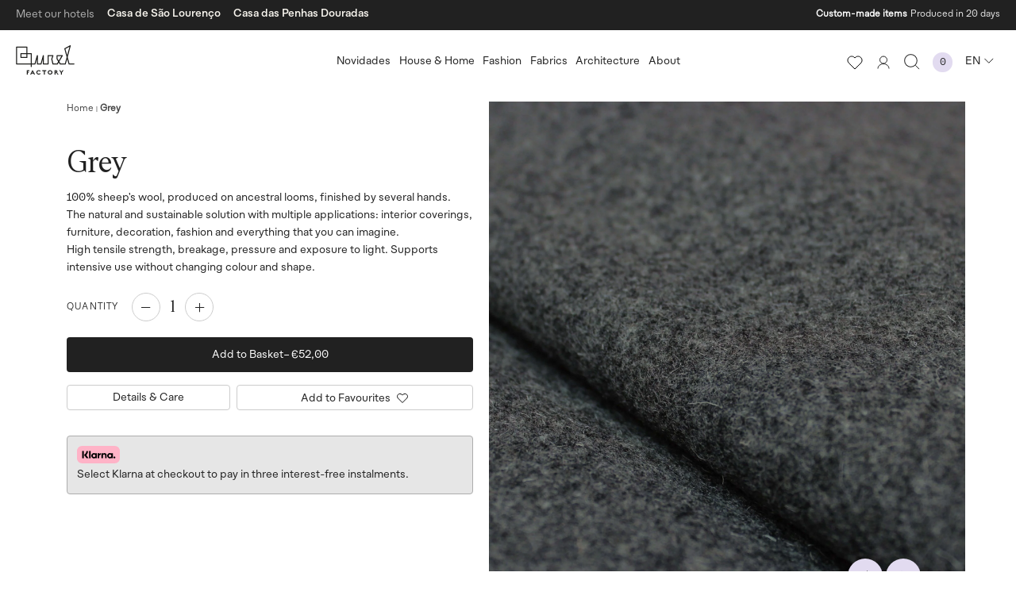

--- FILE ---
content_type: text/html; charset=utf-8
request_url: https://burelfactory.com/en/products/grey
body_size: 84647
content:
<!doctype html>
<html>
  <head>
    <script id="pandectes-rules">   /* PANDECTES-GDPR: DO NOT MODIFY AUTO GENERATED CODE OF THIS SCRIPT */      window.PandectesSettings = {"store":{"plan":"basic","theme":"Burel/stage","primaryLocale":"pt","adminMode":false},"tsPublished":1707150247,"declaration":{"showPurpose":false,"showProvider":false,"declIntroText":"Usamos cookies para otimizar a funcionalidade do site, analisar o desempenho e fornecer uma experiência personalizada para você. Alguns cookies são essenciais para que o site funcione e funcione corretamente. Esses cookies não podem ser desativados. Nesta janela pode gerir a sua preferência de cookies.","showDateGenerated":true},"language":{"languageMode":"Single","fallbackLanguage":"pt","languageDetection":"browser","languagesSupported":[]},"texts":{"managed":{"headerText":{"pt":"Nós respeitamos sua privacidade"},"consentText":{"pt":"Este site usa cookies para garantir que você obtenha a melhor experiência."},"dismissButtonText":{"pt":"OK"},"linkText":{"pt":"Saber mais"},"imprintText":{"pt":"Imprimir"},"preferencesButtonText":{"pt":"Preferências"},"allowButtonText":{"pt":"Aceitar"},"denyButtonText":{"pt":"Declínio"},"leaveSiteButtonText":{"pt":"Saia deste site"},"cookiePolicyText":{"pt":"Política de Cookies"},"preferencesPopupTitleText":{"pt":"Gerenciar preferências de consentimento"},"preferencesPopupIntroText":{"pt":"Usamos cookies para otimizar a funcionalidade do site, analisar o desempenho e fornecer uma experiência personalizada para você. Alguns cookies são essenciais para que o site funcione e funcione corretamente. Esses cookies não podem ser desativados. Nesta janela você pode gerenciar sua preferência de cookies."},"preferencesPopupCloseButtonText":{"pt":"Fechar"},"preferencesPopupAcceptAllButtonText":{"pt":"Aceitar tudo"},"preferencesPopupRejectAllButtonText":{"pt":"Rejeitar tudo"},"preferencesPopupSaveButtonText":{"pt":"Salvar preferências"},"accessSectionTitleText":{"pt":"Portabilidade de dados"},"accessSectionParagraphText":{"pt":"Você tem o direito de acessar seus dados a qualquer momento."},"rectificationSectionTitleText":{"pt":"Retificação de Dados"},"rectificationSectionParagraphText":{"pt":"Você tem o direito de solicitar que seus dados sejam atualizados sempre que considerar apropriado."},"erasureSectionTitleText":{"pt":"Direito de ser esquecido"},"erasureSectionParagraphText":{"pt":"Você tem o direito de solicitar que todos os seus dados sejam apagados. Depois disso, você não poderá mais acessar sua conta."},"declIntroText":{"pt":"Usamos cookies para otimizar a funcionalidade do site, analisar o desempenho e fornecer uma experiência personalizada para você. Alguns cookies são essenciais para que o site funcione e funcione corretamente. Esses cookies não podem ser desativados. Nesta janela pode gerir a sua preferência de cookies."}},"categories":{"strictlyNecessaryCookiesTitleText":{"pt":"Cookies estritamente necessários"},"functionalityCookiesTitleText":{"pt":"Cookies funcionais"},"performanceCookiesTitleText":{"pt":"Cookies de desempenho"},"targetingCookiesTitleText":{"pt":"Cookies de segmentação"},"unclassifiedCookiesTitleText":{"pt":"Cookies não classificados"},"strictlyNecessaryCookiesDescriptionText":{"pt":"Esses cookies são essenciais para permitir que você navegue pelo site e use seus recursos, como acessar áreas seguras do site. O site não pode funcionar corretamente sem esses cookies."},"functionalityCookiesDescriptionText":{"pt":"Esses cookies permitem que o site forneça funcionalidade e personalização aprimoradas. Eles podem ser definidos por nós ou por fornecedores terceiros cujos serviços adicionamos às nossas páginas. Se você não permitir esses cookies, alguns ou todos esses serviços podem não funcionar corretamente."},"performanceCookiesDescriptionText":{"pt":"Esses cookies nos permitem monitorar e melhorar o desempenho do nosso site. Por exemplo, eles nos permitem contar visitas, identificar fontes de tráfego e ver quais partes do site são mais populares."},"targetingCookiesDescriptionText":{"pt":"Esses cookies podem ser definidos em nosso site por nossos parceiros de publicidade. Eles podem ser usados por essas empresas para construir um perfil de seus interesses e mostrar anúncios relevantes em outros sites. Eles não armazenam informações pessoais diretamente, mas se baseiam na identificação exclusiva de seu navegador e dispositivo de Internet. Se você não permitir esses cookies, terá publicidade menos direcionada."},"unclassifiedCookiesDescriptionText":{"pt":"Cookies não classificados são cookies que estamos em processo de classificação, juntamente com os fornecedores de cookies individuais."}},"auto":{"declName":{"pt":"Nome"},"declPath":{"pt":"Caminho"},"declType":{"pt":"Modelo"},"declDomain":{"pt":"Domínio"},"declPurpose":{"pt":"Propósito"},"declProvider":{"pt":"Fornecedor"},"declRetention":{"pt":"Retenção"},"declFirstParty":{"pt":"Origem"},"declThirdParty":{"pt":"Terceiro"},"declSeconds":{"pt":"segundos"},"declMinutes":{"pt":"minutos"},"declHours":{"pt":"horas"},"declDays":{"pt":"dias"},"declMonths":{"pt":"meses"},"declYears":{"pt":"anos"},"declSession":{"pt":"Sessão"},"cookiesDetailsText":{"pt":"Detalhes de cookies"},"preferencesPopupAlwaysAllowedText":{"pt":"Sempre permitido"},"submitButton":{"pt":"Enviar"},"submittingButton":{"pt":"Enviando ..."},"cancelButton":{"pt":"Cancelar"},"guestsSupportInfoText":{"pt":"Faça login com sua conta de cliente para prosseguir."},"guestsSupportEmailPlaceholder":{"pt":"Endereço de e-mail"},"guestsSupportEmailValidationError":{"pt":"E-mail não é válido"},"guestsSupportEmailSuccessTitle":{"pt":"Obrigado pelo seu pedido"},"guestsSupportEmailFailureTitle":{"pt":"Ocorreu um problema"},"guestsSupportEmailSuccessMessage":{"pt":"Caso você esteja cadastrado como cliente desta loja, em breve receberá um e-mail com instruções de como proceder."},"guestsSupportEmailFailureMessage":{"pt":"Sua solicitação não foi enviada. Tente novamente e se o problema persistir, entre em contato com o proprietário da loja para obter ajuda."},"confirmationSuccessTitle":{"pt":"Sua solicitação foi verificada"},"confirmationFailureTitle":{"pt":"Ocorreu um problema"},"confirmationSuccessMessage":{"pt":"Em breve entraremos em contato com você sobre sua solicitação."},"confirmationFailureMessage":{"pt":"Sua solicitação não foi verificada. Tente novamente e se o problema persistir, entre em contato com o proprietário da loja para obter ajuda"},"consentSectionTitleText":{"pt":"Seu consentimento de cookies"},"consentSectionNoConsentText":{"pt":"Você não concordou com a política de cookies deste site."},"consentSectionConsentedText":{"pt":"Você consentiu com a política de cookies deste site em"},"consentStatus":{"pt":"preferência de consentimento"},"consentDate":{"pt":"Data de consentimento"},"consentId":{"pt":"ID de consentimento"},"consentSectionChangeConsentActionText":{"pt":"Alterar preferência de consentimento"},"accessSectionGDPRRequestsActionText":{"pt":"Solicitações de titulares de dados"},"accessSectionAccountInfoActionText":{"pt":"Dados pessoais"},"accessSectionOrdersRecordsActionText":{"pt":"Pedidos"},"accessSectionDownloadReportActionText":{"pt":"Baixar tudo"},"rectificationCommentPlaceholder":{"pt":"Descreva o que você deseja que seja atualizado"},"rectificationCommentValidationError":{"pt":"O comentário é obrigatório"},"rectificationSectionEditAccountActionText":{"pt":"Solicite uma atualização"},"erasureSectionRequestDeletionActionText":{"pt":"Solicitar exclusão de dados pessoais"}}},"library":{"previewMode":false,"fadeInTimeout":0,"defaultBlocked":7,"showLink":true,"showImprintLink":false,"enabled":true,"cookie":{"name":"_pandectes_gdpr","expiryDays":365,"secure":true,"domain":""},"dismissOnScroll":false,"dismissOnWindowClick":false,"dismissOnTimeout":false,"palette":{"popup":{"background":"#FFFFFF","backgroundForCalculations":{"a":1,"b":255,"g":255,"r":255},"text":"#000000"},"button":{"background":"transparent","backgroundForCalculations":{"a":1,"b":255,"g":255,"r":255},"text":"#000000","textForCalculation":{"a":1,"b":0,"g":0,"r":0},"border":"#000000"}},"content":{"href":"https://burelonlineshop.myshopify.com/policies/privacy-policy","imprintHref":"/","close":"&#10005;","target":"","logo":"<img class=\"cc-banner-logo\" height=\"40\" width=\"40\" src=\"https://cdn.shopify.com/s/files/1/0550/0964/0503/t/46/assets/pandectes-logo.png?v=1707150148\" alt=\"Burel Factory\" />"},"window":"<div role=\"dialog\" aria-live=\"polite\" aria-label=\"cookieconsent\" aria-describedby=\"cookieconsent:desc\" id=\"pandectes-banner\" class=\"cc-window-wrapper cc-top-wrapper\"><div class=\"pd-cookie-banner-window cc-window {{classes}}\"><!--googleoff: all-->{{children}}<!--googleon: all--></div></div>","compliance":{"opt-both":"<div class=\"cc-compliance cc-highlight\">{{deny}}{{allow}}</div>"},"type":"opt-both","layouts":{"basic":"{{logo}}{{messagelink}}{{compliance}}{{close}}"},"position":"top","theme":"wired","revokable":true,"animateRevokable":false,"revokableReset":false,"revokableLogoUrl":"https://cdn.shopify.com/s/files/1/0550/0964/0503/t/46/assets/pandectes-reopen-logo.png?v=1707150149","revokablePlacement":"bottom-left","revokableMarginHorizontal":15,"revokableMarginVertical":15,"static":false,"autoAttach":true,"hasTransition":true,"blacklistPage":[""]},"geolocation":{"brOnly":false,"caOnly":false,"chOnly":false,"euOnly":false,"jpOnly":false,"thOnly":false,"canadaOnly":false,"globalVisibility":true},"dsr":{"guestsSupport":false,"accessSectionDownloadReportAuto":false},"banner":{"resetTs":1707150147,"extraCss":"        .cc-banner-logo {max-width: 24em!important;}    @media(min-width: 768px) {.cc-window.cc-floating{max-width: 24em!important;width: 24em!important;}}    .cc-message, .cc-header, .cc-logo {text-align: left}    .cc-window-wrapper{z-index: 2147483647;}    .cc-window{z-index: 2147483647;font-family: inherit;}    .cc-header{font-family: inherit;}    .pd-cp-ui{font-family: inherit; background-color: #FFFFFF;color:#000000;}    button.pd-cp-btn, a.pd-cp-btn{}    input + .pd-cp-preferences-slider{background-color: rgba(0, 0, 0, 0.3)}    .pd-cp-scrolling-section::-webkit-scrollbar{background-color: rgba(0, 0, 0, 0.3)}    input:checked + .pd-cp-preferences-slider{background-color: rgba(0, 0, 0, 1)}    .pd-cp-scrolling-section::-webkit-scrollbar-thumb {background-color: rgba(0, 0, 0, 1)}    .pd-cp-ui-close{color:#000000;}    .pd-cp-preferences-slider:before{background-color: #FFFFFF}    .pd-cp-title:before {border-color: #000000!important}    .pd-cp-preferences-slider{background-color:#000000}    .pd-cp-toggle{color:#000000!important}    @media(max-width:699px) {.pd-cp-ui-close-top svg {fill: #000000}}    .pd-cp-toggle:hover,.pd-cp-toggle:visited,.pd-cp-toggle:active{color:#000000!important}    .pd-cookie-banner-window {box-shadow: 0 0 18px rgb(0 0 0 / 20%);}  ","customJavascript":null,"showPoweredBy":false,"hybridStrict":false,"cookiesBlockedByDefault":"7","isActive":false,"implicitSavePreferences":false,"cookieIcon":false,"blockBots":false,"showCookiesDetails":true,"hasTransition":true,"blockingPage":false,"showOnlyLandingPage":false,"leaveSiteUrl":"https://www.google.com","linkRespectStoreLang":false},"cookies":{"0":[{"name":"keep_alive","domain":"burelfactory.com","path":"/","provider":"Shopify","firstParty":true,"retention":"30 minute(s)","expires":30,"unit":"declMinutes","purpose":{"pt":"Usado em conexão com a localização do comprador."}},{"name":"secure_customer_sig","domain":"burelfactory.com","path":"/","provider":"Shopify","firstParty":true,"retention":"1 year(s)","expires":1,"unit":"declYears","purpose":{"pt":"Usado em conexão com o login do cliente."}},{"name":"localization","domain":"burelfactory.com","path":"/","provider":"Shopify","firstParty":true,"retention":"1 year(s)","expires":1,"unit":"declYears","purpose":{"pt":"Localização da loja da Shopify"}},{"name":"_cmp_a","domain":".burelfactory.com","path":"/","provider":"Shopify","firstParty":true,"retention":"1 day(s)","expires":1,"unit":"declDays","purpose":{"pt":"Usado para gerenciar as configurações de privacidade do cliente."}},{"name":"_tracking_consent","domain":".burelfactory.com","path":"/","provider":"Shopify","firstParty":true,"retention":"1 year(s)","expires":1,"unit":"declYears","purpose":{"pt":"Preferências de rastreamento."}},{"name":"_secure_session_id","domain":"burelfactory.com","path":"/","provider":"Shopify","firstParty":true,"retention":"1 month(s)","expires":1,"unit":"declMonths","purpose":{"pt":"Usado em conexão com a navegação através de uma vitrine."}}],"1":[{"name":"_pinterest_ct_ua","domain":".ct.pinterest.com","path":"/","provider":"Pinterest","firstParty":false,"retention":"1 year(s)","expires":1,"unit":"declYears","purpose":{"pt":"Usado para agrupar ações nas páginas."}}],"2":[{"name":"_shopify_y","domain":".burelfactory.com","path":"/","provider":"Shopify","firstParty":true,"retention":"1 year(s)","expires":1,"unit":"declYears","purpose":{"pt":"Análise da Shopify."}},{"name":"_orig_referrer","domain":".burelfactory.com","path":"/","provider":"Shopify","firstParty":true,"retention":"2 ","expires":2,"unit":"declSession","purpose":{"pt":"Rastreia páginas de destino."}},{"name":"_landing_page","domain":".burelfactory.com","path":"/","provider":"Shopify","firstParty":true,"retention":"2 ","expires":2,"unit":"declSession","purpose":{"pt":"Rastreia páginas de destino."}},{"name":"_ga","domain":".burelfactory.com","path":"/","provider":"Google","firstParty":true,"retention":"1 year(s)","expires":1,"unit":"declYears","purpose":{"pt":"O cookie é definido pelo Google Analytics com funcionalidade desconhecida"}},{"name":"_shopify_s","domain":".burelfactory.com","path":"/","provider":"Shopify","firstParty":true,"retention":"30 minute(s)","expires":30,"unit":"declMinutes","purpose":{"pt":"Análise da Shopify."}},{"name":"_shopify_sa_t","domain":".burelfactory.com","path":"/","provider":"Shopify","firstParty":true,"retention":"30 minute(s)","expires":30,"unit":"declMinutes","purpose":{"pt":"Shopify análises relacionadas a marketing e referências."}},{"name":"_shopify_sa_p","domain":".burelfactory.com","path":"/","provider":"Shopify","firstParty":true,"retention":"30 minute(s)","expires":30,"unit":"declMinutes","purpose":{"pt":"Shopify análises relacionadas a marketing e referências."}},{"name":"_shopify_s","domain":"com","path":"/","provider":"Shopify","firstParty":false,"retention":"Session","expires":1,"unit":"declSeconds","purpose":{"pt":"Análise da Shopify."}},{"name":"_boomr_clss","domain":"https://burelfactory.com","path":"/","provider":"Shopify","firstParty":true,"retention":"Persistent","expires":1,"unit":"declYears","purpose":{"pt":"Usado para monitorar e otimizar o desempenho das lojas Shopify."}},{"name":"_ga_27F4MQ37K3","domain":".burelfactory.com","path":"/","provider":"Google","firstParty":true,"retention":"1 year(s)","expires":1,"unit":"declYears","purpose":{"pt":""}},{"name":"_ga_J7N0NNGBBG","domain":".burelfactory.com","path":"/","provider":"Google","firstParty":true,"retention":"1 year(s)","expires":1,"unit":"declYears","purpose":{"pt":""}}],"4":[{"name":"wpm-domain-test","domain":"com","path":"/","provider":"Shopify","firstParty":false,"retention":"Session","expires":1,"unit":"declSeconds","purpose":{"pt":"Usado para testar o armazenamento de parâmetros sobre produtos adicionados ao carrinho ou moeda de pagamento"}},{"name":"wpm-domain-test","domain":"burelfactory.com","path":"/","provider":"Shopify","firstParty":true,"retention":"Session","expires":1,"unit":"declSeconds","purpose":{"pt":"Usado para testar o armazenamento de parâmetros sobre produtos adicionados ao carrinho ou moeda de pagamento"}},{"name":"_fbp","domain":".burelfactory.com","path":"/","provider":"Facebook","firstParty":true,"retention":"3 month(s)","expires":3,"unit":"declMonths","purpose":{"pt":"Cookie é colocado pelo Facebook para rastrear visitas em sites."}},{"name":"_pin_unauth","domain":".burelfactory.com","path":"/","provider":"Pinterest","firstParty":true,"retention":"1 year(s)","expires":1,"unit":"declYears","purpose":{"pt":"Usado para agrupar ações de usuários que não podem ser identificados pelo Pinterest."}},{"name":"lastExternalReferrerTime","domain":"https://burelfactory.com","path":"/","provider":"Facebook","firstParty":true,"retention":"Persistent","expires":1,"unit":"declYears","purpose":{"pt":"Contém o carimbo de data/hora da última atualização do cookie lastExternalReferrer."}},{"name":"lastExternalReferrer","domain":"https://burelfactory.com","path":"/","provider":"Facebook","firstParty":true,"retention":"Persistent","expires":1,"unit":"declYears","purpose":{"pt":"Detecta como o usuário chegou ao site registrando seu último endereço URL."}}],"8":[{"name":"ar_debug","domain":".pinterest.com","path":"/","provider":"Unknown","firstParty":false,"retention":"1 year(s)","expires":1,"unit":"declYears","purpose":{"pt":""}},{"name":"klarnaosm_user_locale","domain":"https://burelfactory.com","path":"/","provider":"Unknown","firstParty":true,"retention":"Persistent","expires":1,"unit":"declYears","purpose":{"pt":""}},{"name":"__klarna_sdk_version","domain":"https://burelfactory.com","path":"/","provider":"Unknown","firstParty":true,"retention":"Persistent","expires":1,"unit":"declYears","purpose":{"pt":""}},{"name":"local-storage-test","domain":"https://burelfactory.com","path":"/","provider":"Unknown","firstParty":true,"retention":"Persistent","expires":1,"unit":"declYears","purpose":{"pt":""}},{"name":"test","domain":"https://burelfactory.com","path":"/","provider":"Unknown","firstParty":true,"retention":"Persistent","expires":1,"unit":"declYears","purpose":{"pt":""}},{"name":"__klarna_sdk_default-config","domain":"https://burelfactory.com","path":"/","provider":"Unknown","firstParty":true,"retention":"Session","expires":1,"unit":"declYears","purpose":{"pt":""}},{"name":"is_eu","domain":"https://burelfactory.com","path":"/","provider":"Unknown","firstParty":true,"retention":"Session","expires":1,"unit":"declYears","purpose":{"pt":""}},{"name":"__klarna_sdk_identity-api","domain":"https://burelfactory.com","path":"/","provider":"Unknown","firstParty":true,"retention":"Session","expires":1,"unit":"declYears","purpose":{"pt":""}}]},"blocker":{"isActive":false,"googleConsentMode":{"id":"","analyticsId":"","isActive":false,"adStorageCategory":4,"analyticsStorageCategory":2,"personalizationStorageCategory":1,"functionalityStorageCategory":1,"customEvent":true,"securityStorageCategory":0,"redactData":true,"urlPassthrough":false,"dataLayerProperty":"dataLayer"},"facebookPixel":{"id":"","isActive":false,"ldu":false},"rakuten":{"isActive":false,"cmp":false,"ccpa":false},"gpcIsActive":false,"defaultBlocked":7,"patterns":{"whiteList":[],"blackList":{"1":[],"2":[],"4":[],"8":[]},"iframesWhiteList":[],"iframesBlackList":{"1":[],"2":[],"4":[],"8":[]},"beaconsWhiteList":[],"beaconsBlackList":{"1":[],"2":[],"4":[],"8":[]}}}}      !function(){"use strict";window.PandectesRules=window.PandectesRules||{},window.PandectesRules.manualBlacklist={1:[],2:[],4:[]},window.PandectesRules.blacklistedIFrames={1:[],2:[],4:[]},window.PandectesRules.blacklistedCss={1:[],2:[],4:[]},window.PandectesRules.blacklistedBeacons={1:[],2:[],4:[]};var e="javascript/blocked",t="_pandectes_gdpr";function n(e){return new RegExp(e.replace(/[/\\.+?$()]/g,"\\$&").replace("*","(.*)"))}var a=function(e){try{return JSON.parse(e)}catch(e){return!1}},r=function(e){var t=arguments.length>1&&void 0!==arguments[1]?arguments[1]:"log",n=new URLSearchParams(window.location.search);n.get("log")&&console[t]("PandectesRules: ".concat(e))};function i(e,t){var n=Object.keys(e);if(Object.getOwnPropertySymbols){var a=Object.getOwnPropertySymbols(e);t&&(a=a.filter((function(t){return Object.getOwnPropertyDescriptor(e,t).enumerable}))),n.push.apply(n,a)}return n}function o(e){for(var t=1;t<arguments.length;t++){var n=null!=arguments[t]?arguments[t]:{};t%2?i(Object(n),!0).forEach((function(t){s(e,t,n[t])})):Object.getOwnPropertyDescriptors?Object.defineProperties(e,Object.getOwnPropertyDescriptors(n)):i(Object(n)).forEach((function(t){Object.defineProperty(e,t,Object.getOwnPropertyDescriptor(n,t))}))}return e}function s(e,t,n){return t in e?Object.defineProperty(e,t,{value:n,enumerable:!0,configurable:!0,writable:!0}):e[t]=n,e}function c(e,t){return function(e){if(Array.isArray(e))return e}(e)||function(e,t){var n=null==e?null:"undefined"!=typeof Symbol&&e[Symbol.iterator]||e["@@iterator"];if(null==n)return;var a,r,i=[],o=!0,s=!1;try{for(n=n.call(e);!(o=(a=n.next()).done)&&(i.push(a.value),!t||i.length!==t);o=!0);}catch(e){s=!0,r=e}finally{try{o||null==n.return||n.return()}finally{if(s)throw r}}return i}(e,t)||u(e,t)||function(){throw new TypeError("Invalid attempt to destructure non-iterable instance.\nIn order to be iterable, non-array objects must have a [Symbol.iterator]() method.")}()}function l(e){return function(e){if(Array.isArray(e))return d(e)}(e)||function(e){if("undefined"!=typeof Symbol&&null!=e[Symbol.iterator]||null!=e["@@iterator"])return Array.from(e)}(e)||u(e)||function(){throw new TypeError("Invalid attempt to spread non-iterable instance.\nIn order to be iterable, non-array objects must have a [Symbol.iterator]() method.")}()}function u(e,t){if(e){if("string"==typeof e)return d(e,t);var n=Object.prototype.toString.call(e).slice(8,-1);return"Object"===n&&e.constructor&&(n=e.constructor.name),"Map"===n||"Set"===n?Array.from(e):"Arguments"===n||/^(?:Ui|I)nt(?:8|16|32)(?:Clamped)?Array$/.test(n)?d(e,t):void 0}}function d(e,t){(null==t||t>e.length)&&(t=e.length);for(var n=0,a=new Array(t);n<t;n++)a[n]=e[n];return a}var p=window.PandectesRulesSettings||window.PandectesSettings,f=!(void 0===window.dataLayer||!Array.isArray(window.dataLayer)||!window.dataLayer.some((function(e){return"pandectes_full_scan"===e.event})));r("userAgent -> ".concat(window.navigator.userAgent.substring(0,50)));var g=function(){var e,n=arguments.length>0&&void 0!==arguments[0]?arguments[0]:t,r="; "+document.cookie,i=r.split("; "+n+"=");if(i.length<2)e={};else{var o=i.pop(),s=o.split(";");e=window.atob(s.shift())}var c=a(e);return!1!==c?c:e}(),y=p.banner.isActive,h=p.blocker,m=h.defaultBlocked,w=h.patterns,v=g&&null!==g.preferences&&void 0!==g.preferences?g.preferences:null,b=f?0:y?null===v?m:v:0,k={1:0==(1&b),2:0==(2&b),4:0==(4&b)},L=w.blackList,S=w.whiteList,_=w.iframesBlackList,P=w.iframesWhiteList,A=w.beaconsBlackList,C=w.beaconsWhiteList,B={blackList:[],whiteList:[],iframesBlackList:{1:[],2:[],4:[],8:[]},iframesWhiteList:[],beaconsBlackList:{1:[],2:[],4:[],8:[]},beaconsWhiteList:[]};[1,2,4].map((function(e){var t;k[e]||((t=B.blackList).push.apply(t,l(L[e].length?L[e].map(n):[])),B.iframesBlackList[e]=_[e].length?_[e].map(n):[],B.beaconsBlackList[e]=A[e].length?A[e].map(n):[])})),B.whiteList=S.length?S.map(n):[],B.iframesWhiteList=P.length?P.map(n):[],B.beaconsWhiteList=C.length?C.map(n):[];var E={scripts:[],iframes:{1:[],2:[],4:[]},beacons:{1:[],2:[],4:[]},css:{1:[],2:[],4:[]}},j=function(t,n){return t&&(!n||n!==e)&&(!B.blackList||B.blackList.some((function(e){return e.test(t)})))&&(!B.whiteList||B.whiteList.every((function(e){return!e.test(t)})))},O=function(e){var t=e.getAttribute("src");return B.blackList&&B.blackList.every((function(e){return!e.test(t)}))||B.whiteList&&B.whiteList.some((function(e){return e.test(t)}))},I=function(e,t){var n=B.iframesBlackList[t],a=B.iframesWhiteList;return e&&(!n||n.some((function(t){return t.test(e)})))&&(!a||a.every((function(t){return!t.test(e)})))},R=function(e,t){var n=B.beaconsBlackList[t],a=B.beaconsWhiteList;return e&&(!n||n.some((function(t){return t.test(e)})))&&(!a||a.every((function(t){return!t.test(e)})))},T=new MutationObserver((function(e){for(var t=0;t<e.length;t++)for(var n=e[t].addedNodes,a=0;a<n.length;a++){var r=n[a],i=r.dataset&&r.dataset.cookiecategory;if(1===r.nodeType&&"LINK"===r.tagName){var o=r.dataset&&r.dataset.href;if(o&&i)switch(i){case"functionality":case"C0001":E.css[1].push(o);break;case"performance":case"C0002":E.css[2].push(o);break;case"targeting":case"C0003":E.css[4].push(o)}}}})),x=new MutationObserver((function(t){for(var n=0;n<t.length;n++)for(var a=t[n].addedNodes,r=function(t){var n=a[t],r=n.src||n.dataset&&n.dataset.src,i=n.dataset&&n.dataset.cookiecategory;if(1===n.nodeType&&"IFRAME"===n.tagName){if(r){var o=!1;I(r,1)||"functionality"===i||"C0001"===i?(o=!0,E.iframes[1].push(r)):I(r,2)||"performance"===i||"C0002"===i?(o=!0,E.iframes[2].push(r)):(I(r,4)||"targeting"===i||"C0003"===i)&&(o=!0,E.iframes[4].push(r)),o&&(n.removeAttribute("src"),n.setAttribute("data-src",r))}}else if(1===n.nodeType&&"IMG"===n.tagName){if(r){var s=!1;R(r,1)?(s=!0,E.beacons[1].push(r)):R(r,2)?(s=!0,E.beacons[2].push(r)):R(r,4)&&(s=!0,E.beacons[4].push(r)),s&&(n.removeAttribute("src"),n.setAttribute("data-src",r))}}else if(1===n.nodeType&&"LINK"===n.tagName){var c=n.dataset&&n.dataset.href;if(c&&i)switch(i){case"functionality":case"C0001":E.css[1].push(c);break;case"performance":case"C0002":E.css[2].push(c);break;case"targeting":case"C0003":E.css[4].push(c)}}else if(1===n.nodeType&&"SCRIPT"===n.tagName){var l=n.type,u=!1;if(j(r,l))u=!0;else if(r&&i)switch(i){case"functionality":case"C0001":u=!0,window.PandectesRules.manualBlacklist[1].push(r);break;case"performance":case"C0002":u=!0,window.PandectesRules.manualBlacklist[2].push(r);break;case"targeting":case"C0003":u=!0,window.PandectesRules.manualBlacklist[4].push(r)}if(u){E.scripts.push([n,l]),n.type=e;n.addEventListener("beforescriptexecute",(function t(a){n.getAttribute("type")===e&&a.preventDefault(),n.removeEventListener("beforescriptexecute",t)})),n.parentElement&&n.parentElement.removeChild(n)}}},i=0;i<a.length;i++)r(i)})),N=document.createElement,D={src:Object.getOwnPropertyDescriptor(HTMLScriptElement.prototype,"src"),type:Object.getOwnPropertyDescriptor(HTMLScriptElement.prototype,"type")};window.PandectesRules.unblockCss=function(e){var t=E.css[e]||[];t.length&&r("Unblocking CSS for ".concat(e)),t.forEach((function(e){var t=document.querySelector('link[data-href^="'.concat(e,'"]'));t.removeAttribute("data-href"),t.href=e})),E.css[e]=[]},window.PandectesRules.unblockIFrames=function(e){var t=E.iframes[e]||[];t.length&&r("Unblocking IFrames for ".concat(e)),B.iframesBlackList[e]=[],t.forEach((function(e){var t=document.querySelector('iframe[data-src^="'.concat(e,'"]'));t.removeAttribute("data-src"),t.src=e})),E.iframes[e]=[]},window.PandectesRules.unblockBeacons=function(e){var t=E.beacons[e]||[];t.length&&r("Unblocking Beacons for ".concat(e)),B.beaconsBlackList[e]=[],t.forEach((function(e){var t=document.querySelector('img[data-src^="'.concat(e,'"]'));t.removeAttribute("data-src"),t.src=e})),E.beacons[e]=[]},window.PandectesRules.unblockInlineScripts=function(e){var t=1===e?"functionality":2===e?"performance":"targeting";document.querySelectorAll('script[type="javascript/blocked"][data-cookiecategory="'.concat(t,'"]')).forEach((function(e){var t=e.textContent;e.parentNode.removeChild(e);var n=document.createElement("script");n.type="text/javascript",n.textContent=t,document.body.appendChild(n)}))},window.PandectesRules.unblock=function(t){t.length<1?(B.blackList=[],B.whiteList=[],B.iframesBlackList=[],B.iframesWhiteList=[]):(B.blackList&&(B.blackList=B.blackList.filter((function(e){return t.every((function(t){return"string"==typeof t?!e.test(t):t instanceof RegExp?e.toString()!==t.toString():void 0}))}))),B.whiteList&&(B.whiteList=[].concat(l(B.whiteList),l(t.map((function(e){if("string"==typeof e){var t=".*"+n(e)+".*";if(B.whiteList.every((function(e){return e.toString()!==t.toString()})))return new RegExp(t)}else if(e instanceof RegExp&&B.whiteList.every((function(t){return t.toString()!==e.toString()})))return e;return null})).filter(Boolean)))));for(var a=document.querySelectorAll('script[type="'.concat(e,'"]')),i=0;i<a.length;i++){var o=a[i];O(o)&&(E.scripts.push([o,"application/javascript"]),o.parentElement.removeChild(o))}var s=0;l(E.scripts).forEach((function(e,t){var n=c(e,2),a=n[0],r=n[1];if(O(a)){for(var i=document.createElement("script"),o=0;o<a.attributes.length;o++){var l=a.attributes[o];"src"!==l.name&&"type"!==l.name&&i.setAttribute(l.name,a.attributes[o].value)}i.setAttribute("src",a.src),i.setAttribute("type",r||"application/javascript"),document.head.appendChild(i),E.scripts.splice(t-s,1),s++}})),0==B.blackList.length&&0===B.iframesBlackList[1].length&&0===B.iframesBlackList[2].length&&0===B.iframesBlackList[4].length&&0===B.beaconsBlackList[1].length&&0===B.beaconsBlackList[2].length&&0===B.beaconsBlackList[4].length&&(r("Disconnecting observers"),x.disconnect(),T.disconnect())};var M,W,z=p.store.adminMode,F=p.blocker,U=F.defaultBlocked;M=function(){!function(){var e=window.Shopify.trackingConsent;if(!1!==e.shouldShowBanner()||null!==v||7!==U)try{var t=z&&!window.Shopify.AdminBarInjector,n={preferences:0==(1&b)||f||t,analytics:0==(2&b)||f||t,marketing:0==(4&b)||f||t};e.firstPartyMarketingAllowed()===n.marketing&&e.analyticsProcessingAllowed()===n.analytics&&e.preferencesProcessingAllowed()===n.preferences||e.setTrackingConsent(n,(function(e){e&&e.error?r("Shopify.customerPrivacy API - failed to setTrackingConsent"):r("Shopify.customerPrivacy API - setTrackingConsent(".concat(JSON.stringify(n),")"))}))}catch(e){r("Shopify.customerPrivacy API - exception")}}(),function(){var e=window.Shopify.trackingConsent,t=e.currentVisitorConsent();if(F.gpcIsActive&&"CCPA"===e.getRegulation()&&"no"===t.gpc&&"yes"!==t.sale_of_data){var n={sale_of_data:!1};e.setTrackingConsent(n,(function(e){e&&e.error?r("Shopify.customerPrivacy API - failed to setTrackingConsent({".concat(JSON.stringify(n),")")):r("Shopify.customerPrivacy API - setTrackingConsent(".concat(JSON.stringify(n),")"))}))}}()},W=null,window.Shopify&&window.Shopify.loadFeatures&&window.Shopify.trackingConsent?M():W=setInterval((function(){window.Shopify&&window.Shopify.loadFeatures&&(clearInterval(W),window.Shopify.loadFeatures([{name:"consent-tracking-api",version:"0.1"}],(function(e){e?r("Shopify.customerPrivacy API - failed to load"):(r("Shopify.customerPrivacy API - loaded"),r("Shopify.customerPrivacy.shouldShowBanner() -> "+window.Shopify.trackingConsent.shouldShowBanner()),M())})))}),10);var q=p.banner.isActive,J=p.blocker.googleConsentMode,H=J.isActive,$=J.customEvent,G=J.id,K=J.analyticsId,V=J.redactData,Y=J.urlPassthrough,Q=J.adStorageCategory,X=J.analyticsStorageCategory,Z=J.functionalityStorageCategory,ee=J.personalizationStorageCategory,te=J.securityStorageCategory,ne=J.dataLayerProperty,ae=void 0===ne?"dataLayer":ne;function re(){window[ae].push(arguments)}window[ae]=window[ae]||[];var ie,oe,se={hasInitialized:!1,ads_data_redaction:!1,url_passthrough:!1,data_layer_property:"dataLayer",storage:{ad_storage:"granted",ad_user_data:"granted",ad_personalization:"granted",analytics_storage:"granted",functionality_storage:"granted",personalization_storage:"granted",security_storage:"granted",wait_for_update:500}};if(q&&H){var ce=0==(b&Q)?"granted":"denied",le=0==(b&X)?"granted":"denied",ue=0==(b&Z)?"granted":"denied",de=0==(b&ee)?"granted":"denied",pe=0==(b&te)?"granted":"denied";if(se.hasInitialized=!0,se.ads_data_redaction="denied"===ce&&V,se.url_passthrough=Y,se.storage.ad_storage=ce,se.storage.ad_user_data=ce,se.storage.ad_personalization=ce,se.storage.analytics_storage=le,se.storage.functionality_storage=ue,se.storage.personalization_storage=de,se.storage.security_storage=pe,se.data_layer_property=ae||"dataLayer",se.ads_data_redaction&&re("set","ads_data_redaction",se.ads_data_redaction),se.url_passthrough&&re("set","url_passthrough",se.url_passthrough),re("consent","default",se.storage),r("Google consent mode initialized"),G.length){console.log("adding google tag manager",G,se.data_layer_property),window[se.data_layer_property].push({"gtm.start":(new Date).getTime(),event:"gtm.js"}),window[se.data_layer_property].push({"pandectes.start":(new Date).getTime(),event:"pandectes-rules.min.js"});var fe=document.createElement("script"),ge="dataLayer"!==se.data_layer_property?"&l=".concat(se.data_layer_property):"";fe.async=!0,fe.src="https://www.googletagmanager.com/gtm.js?id=".concat(G).concat(ge),document.head.appendChild(fe)}if(K.length){console.log("adding analytics"),window[se.data_layer_property].push({"pandectes.start":(new Date).getTime(),event:"pandectes-rules.min.js"});var ye=document.createElement("script");ye.async=!0,ye.src="https://www.googletagmanager.com/gtag/js?id=".concat(K),document.head.appendChild(ye),re("js",new Date),re("config",K)}}q&&$&&(oe=7===(ie=b)?"deny":0===ie?"allow":"mixed",window[ae].push({event:"Pandectes_Consent_Update",pandectes_status:oe,pandectes_categories:{C0000:"allow",C0001:k[1]?"allow":"deny",C0002:k[2]?"allow":"deny",C0003:k[4]?"allow":"deny"}}),r("PandectesCustomEvent pushed to the dataLayer")),window.PandectesRules.gcm=se;var he=p.banner.isActive,me=p.blocker.isActive;r("Blocker -> "+(me?"Active":"Inactive")),r("Banner -> "+(he?"Active":"Inactive")),r("ActualPrefs -> "+b);var we=null===v&&/\/checkouts\//.test(window.location.pathname);0!==b&&!1===f&&me&&!we?(r("Blocker will execute"),document.createElement=function(){for(var t=arguments.length,n=new Array(t),a=0;a<t;a++)n[a]=arguments[a];if("script"!==n[0].toLowerCase())return N.bind?N.bind(document).apply(void 0,n):N;var r=N.bind(document).apply(void 0,n);try{Object.defineProperties(r,{src:o(o({},D.src),{},{set:function(t){j(t,r.type)&&D.type.set.call(this,e),D.src.set.call(this,t)}}),type:o(o({},D.type),{},{get:function(){var t=D.type.get.call(this);return t===e||j(this.src,t)?null:t},set:function(t){var n=j(r.src,r.type)?e:t;D.type.set.call(this,n)}})}),r.setAttribute=function(t,n){if("type"===t){var a=j(r.src,r.type)?e:n;D.type.set.call(r,a)}else"src"===t?(j(n,r.type)&&D.type.set.call(r,e),D.src.set.call(r,n)):HTMLScriptElement.prototype.setAttribute.call(r,t,n)}}catch(e){console.warn("Yett: unable to prevent script execution for script src ",r.src,".\n",'A likely cause would be because you are using a third-party browser extension that monkey patches the "document.createElement" function.')}return r},x.observe(document.documentElement,{childList:!0,subtree:!0}),T.observe(document.documentElement,{childList:!0,subtree:!0})):r("Blocker will not execute")}();
</script>
    <!-- Geofencing -->

    
    <script src="//burelfactory.com/cdn/shop/t/46/assets/gsap.min.js?v=98399229928229536421759229642"></script>
    <script src="//burelfactory.com/cdn/shop/t/46/assets/jquery-3.3.1.min.js?v=89264165447073588911694627494" defer></script>
    <script src="//burelfactory.com/cdn/shop/t/46/assets/application.js?v=147827155287696848921767874895" defer></script>
    <script src="//burelfactory.com/cdn/shop/t/46/assets/animations.js?v=161889935896452636971768935868" defer></script>
    <!-- Google tag (gtag.js) -->
    <script async src="https://www.googletagmanager.com/gtag/js?id=UA-84224187-1"></script>
    <script>
      window.dataLayer = window.dataLayer || [];
      function gtag() {
        dataLayer.push(arguments);
      }
      gtag('js', new Date());

      gtag('config', 'UA-84224187-1');
    </script>
    <!-- Google tag (gtag.js) -->
    <script async src="https://www.googletagmanager.com/gtag/js?id=G-27F4MQ37K3"></script>

    <script>
      window.dataLayer = window.dataLayer || [];
      function gtag() {
        dataLayer.push(arguments);
      }
      gtag('js', new Date());

      gtag('config', 'G-27F4MQ37K3');
    </script>

    <title>Burel Cinza</title>
    <link
      rel="shortcut icon"
      href="https://cdn.shopify.com/s/files/1/0550/0964/0503/files/favicon.ico?v=1675114192"
      type="image/x-icon"
    >
    <meta charset="utf-8">
    <meta http-equiv="X-UA-Compatible" content="IE=edge,chrome=1">
    <meta name="viewport" content="width=device-width, initial-scale=1.0">
    <meta name="description" content="100% sheep&#39;s wool, produced on ancestral looms, finished by several hands. The natural and sustainable solution with multiple applications: interior coverings, furniture, decoration, fashion and everything that you can imagine. High tensile strength, breakage, pressure and exposure to light. Supports intensive use with">

    <!-- Google Tag Manager -->

    <script>
      (function (w, d, s, l, i) {
        w[l] = w[l] || [];
        w[l].push({ 'gtm.start': new Date().getTime(), event: 'gtm.js' });
        var f = d.getElementsByTagName(s)[0],
          j = d.createElement(s),
          dl = l != 'dataLayer' ? '&l=' + l : '';
        j.async = true;
        j.src = 'https://www.googletagmanager.com/gtm.js?id=' + i + dl;
        f.parentNode.insertBefore(j, f);
      })(window, document, 'script', 'dataLayer', 'GTM-NLFW7T9');
    </script>

    <!-- End Google Tag Manager -->

    
    <link rel="canonical" href="https://burelfactory.com/en/products/grey">
      
        <link rel="alternate" hreflang="pt-PT" href="/en/products/grey">
      
        <link rel="alternate" hreflang="en" href="/en/products/grey">
      
        <link rel="alternate" hreflang="es" href="/en/products/grey">
      
        <link rel="alternate" hreflang="de" href="/en/products/grey">
      
      <link rel="alternate" hreflang="x-default" href="/en/products/grey">
    

    
    
    


    <!-- Open Graph / Facebook -->
    <meta property="og:type" content="product">
    <meta property="og:url" content="https://burelfactory.com/en/products/grey">
    <meta property="og:title" content="Burel Cinza">
    <meta property="og:description" content="100% sheep&amp;#39;s wool, produced on ancestral looms, finished by several hands. The natural and sustainable solution with multiple applications: interior coverings, furniture, decoration, fashion an...">
    
      <meta property="og:image" content="//burelfactory.com/cdn/shop/products/cinza-onda-scaled.jpg?v=1671561150&width=1200">
      <meta property="og:image:secure_url" content="//burelfactory.com/cdn/shop/products/cinza-onda-scaled.jpg?v=1671561150&width=1200">
      <meta property="og:image:width" content="1200">
      <meta property="og:image:height" content="630">
    
    <meta property="og:site_name" content="Burel Factory">
    <meta property="og:locale" content="en">

    <!-- Twitter Card -->
    <meta name="twitter:card" content="summary_large_image">
    <meta name="twitter:url" content="https://burelfactory.com/en/products/grey">
    <meta name="twitter:title" content="Burel Cinza">
    <meta name="twitter:description" content="100% sheep&amp;#39;s wool, produced on ancestral looms, finished by several hands. The natural and sustainable solution with multiple applications: interior coverings, furniture, decoration, fashion an...">
    
      <meta name="twitter:image" content="//burelfactory.com/cdn/shop/products/cinza-onda-scaled.jpg?v=1671561150&width=1200">
    


    <link href="//burelfactory.com/cdn/shop/t/46/assets/main.css?v=150762716548015621751769002344" rel="stylesheet" type="text/css" media="all" />
    
    <link href="//burelfactory.com/cdn/shop/t/46/assets/photoswipe.css?v=101769887917903893081695227367" rel="stylesheet" type="text/css" media="all" />

    <meta
      name="viewport"
      content="width=device-width,initial-scale=1,shrink-to-fit=no"
    >

    <script>window.performance && window.performance.mark && window.performance.mark('shopify.content_for_header.start');</script><meta name="google-site-verification" content="q08uOvIyvSZqvombWgd6-QRVzLHgbhx-PRksvH214WA">
<meta id="shopify-digital-wallet" name="shopify-digital-wallet" content="/55009640503/digital_wallets/dialog">
<meta name="shopify-checkout-api-token" content="0afd467f81ca616299520e2ba6b4bb0c">
<meta id="in-context-paypal-metadata" data-shop-id="55009640503" data-venmo-supported="false" data-environment="production" data-locale="en_US" data-paypal-v4="true" data-currency="EUR">
<link rel="alternate" hreflang="x-default" href="https://burelfactory.com/products/grey">
<link rel="alternate" hreflang="pt" href="https://burelfactory.com/products/grey">
<link rel="alternate" hreflang="en" href="https://burelfactory.com/en/products/grey">
<link rel="alternate" hreflang="es" href="https://burelfactory.com/es/products/grey">
<link rel="alternate" hreflang="de" href="https://burelfactory.com/de/products/grey">
<link rel="alternate" hreflang="pt-ES" href="https://burelfactory.com/pt-es/products/grey">
<link rel="alternate" hreflang="en-ES" href="https://burelfactory.com/en-es/products/grey">
<link rel="alternate" hreflang="es-ES" href="https://burelfactory.com/es-es/products/grey">
<link rel="alternate" hreflang="de-ES" href="https://burelfactory.com/de-es/products/grey">
<link rel="alternate" type="application/json+oembed" href="https://burelfactory.com/en/products/grey.oembed">
<script async="async" src="/checkouts/internal/preloads.js?locale=en-PT"></script>
<link rel="preconnect" href="https://shop.app" crossorigin="anonymous">
<script async="async" src="https://shop.app/checkouts/internal/preloads.js?locale=en-PT&shop_id=55009640503" crossorigin="anonymous"></script>
<script id="apple-pay-shop-capabilities" type="application/json">{"shopId":55009640503,"countryCode":"PT","currencyCode":"EUR","merchantCapabilities":["supports3DS"],"merchantId":"gid:\/\/shopify\/Shop\/55009640503","merchantName":"Burel Factory","requiredBillingContactFields":["postalAddress","email","phone"],"requiredShippingContactFields":["postalAddress","email","phone"],"shippingType":"shipping","supportedNetworks":["visa","maestro","masterCard","amex"],"total":{"type":"pending","label":"Burel Factory","amount":"1.00"},"shopifyPaymentsEnabled":true,"supportsSubscriptions":true}</script>
<script id="shopify-features" type="application/json">{"accessToken":"0afd467f81ca616299520e2ba6b4bb0c","betas":["rich-media-storefront-analytics"],"domain":"burelfactory.com","predictiveSearch":true,"shopId":55009640503,"locale":"en"}</script>
<script>var Shopify = Shopify || {};
Shopify.shop = "burelonlineshop.myshopify.com";
Shopify.locale = "en";
Shopify.currency = {"active":"EUR","rate":"1.0"};
Shopify.country = "PT";
Shopify.theme = {"name":"Burel\/stage","id":152975606105,"schema_name":"Themekit template theme","schema_version":"1.0.0","theme_store_id":null,"role":"main"};
Shopify.theme.handle = "null";
Shopify.theme.style = {"id":null,"handle":null};
Shopify.cdnHost = "burelfactory.com/cdn";
Shopify.routes = Shopify.routes || {};
Shopify.routes.root = "/en/";</script>
<script type="module">!function(o){(o.Shopify=o.Shopify||{}).modules=!0}(window);</script>
<script>!function(o){function n(){var o=[];function n(){o.push(Array.prototype.slice.apply(arguments))}return n.q=o,n}var t=o.Shopify=o.Shopify||{};t.loadFeatures=n(),t.autoloadFeatures=n()}(window);</script>
<script>
  window.ShopifyPay = window.ShopifyPay || {};
  window.ShopifyPay.apiHost = "shop.app\/pay";
  window.ShopifyPay.redirectState = null;
</script>
<script id="shop-js-analytics" type="application/json">{"pageType":"product"}</script>
<script defer="defer" async type="module" src="//burelfactory.com/cdn/shopifycloud/shop-js/modules/v2/client.init-shop-cart-sync_BdyHc3Nr.en.esm.js"></script>
<script defer="defer" async type="module" src="//burelfactory.com/cdn/shopifycloud/shop-js/modules/v2/chunk.common_Daul8nwZ.esm.js"></script>
<script type="module">
  await import("//burelfactory.com/cdn/shopifycloud/shop-js/modules/v2/client.init-shop-cart-sync_BdyHc3Nr.en.esm.js");
await import("//burelfactory.com/cdn/shopifycloud/shop-js/modules/v2/chunk.common_Daul8nwZ.esm.js");

  window.Shopify.SignInWithShop?.initShopCartSync?.({"fedCMEnabled":true,"windoidEnabled":true});

</script>
<script>
  window.Shopify = window.Shopify || {};
  if (!window.Shopify.featureAssets) window.Shopify.featureAssets = {};
  window.Shopify.featureAssets['shop-js'] = {"shop-cart-sync":["modules/v2/client.shop-cart-sync_QYOiDySF.en.esm.js","modules/v2/chunk.common_Daul8nwZ.esm.js"],"init-fed-cm":["modules/v2/client.init-fed-cm_DchLp9rc.en.esm.js","modules/v2/chunk.common_Daul8nwZ.esm.js"],"shop-button":["modules/v2/client.shop-button_OV7bAJc5.en.esm.js","modules/v2/chunk.common_Daul8nwZ.esm.js"],"init-windoid":["modules/v2/client.init-windoid_DwxFKQ8e.en.esm.js","modules/v2/chunk.common_Daul8nwZ.esm.js"],"shop-cash-offers":["modules/v2/client.shop-cash-offers_DWtL6Bq3.en.esm.js","modules/v2/chunk.common_Daul8nwZ.esm.js","modules/v2/chunk.modal_CQq8HTM6.esm.js"],"shop-toast-manager":["modules/v2/client.shop-toast-manager_CX9r1SjA.en.esm.js","modules/v2/chunk.common_Daul8nwZ.esm.js"],"init-shop-email-lookup-coordinator":["modules/v2/client.init-shop-email-lookup-coordinator_UhKnw74l.en.esm.js","modules/v2/chunk.common_Daul8nwZ.esm.js"],"pay-button":["modules/v2/client.pay-button_DzxNnLDY.en.esm.js","modules/v2/chunk.common_Daul8nwZ.esm.js"],"avatar":["modules/v2/client.avatar_BTnouDA3.en.esm.js"],"init-shop-cart-sync":["modules/v2/client.init-shop-cart-sync_BdyHc3Nr.en.esm.js","modules/v2/chunk.common_Daul8nwZ.esm.js"],"shop-login-button":["modules/v2/client.shop-login-button_D8B466_1.en.esm.js","modules/v2/chunk.common_Daul8nwZ.esm.js","modules/v2/chunk.modal_CQq8HTM6.esm.js"],"init-customer-accounts-sign-up":["modules/v2/client.init-customer-accounts-sign-up_C8fpPm4i.en.esm.js","modules/v2/client.shop-login-button_D8B466_1.en.esm.js","modules/v2/chunk.common_Daul8nwZ.esm.js","modules/v2/chunk.modal_CQq8HTM6.esm.js"],"init-shop-for-new-customer-accounts":["modules/v2/client.init-shop-for-new-customer-accounts_CVTO0Ztu.en.esm.js","modules/v2/client.shop-login-button_D8B466_1.en.esm.js","modules/v2/chunk.common_Daul8nwZ.esm.js","modules/v2/chunk.modal_CQq8HTM6.esm.js"],"init-customer-accounts":["modules/v2/client.init-customer-accounts_dRgKMfrE.en.esm.js","modules/v2/client.shop-login-button_D8B466_1.en.esm.js","modules/v2/chunk.common_Daul8nwZ.esm.js","modules/v2/chunk.modal_CQq8HTM6.esm.js"],"shop-follow-button":["modules/v2/client.shop-follow-button_CkZpjEct.en.esm.js","modules/v2/chunk.common_Daul8nwZ.esm.js","modules/v2/chunk.modal_CQq8HTM6.esm.js"],"lead-capture":["modules/v2/client.lead-capture_BntHBhfp.en.esm.js","modules/v2/chunk.common_Daul8nwZ.esm.js","modules/v2/chunk.modal_CQq8HTM6.esm.js"],"checkout-modal":["modules/v2/client.checkout-modal_CfxcYbTm.en.esm.js","modules/v2/chunk.common_Daul8nwZ.esm.js","modules/v2/chunk.modal_CQq8HTM6.esm.js"],"shop-login":["modules/v2/client.shop-login_Da4GZ2H6.en.esm.js","modules/v2/chunk.common_Daul8nwZ.esm.js","modules/v2/chunk.modal_CQq8HTM6.esm.js"],"payment-terms":["modules/v2/client.payment-terms_MV4M3zvL.en.esm.js","modules/v2/chunk.common_Daul8nwZ.esm.js","modules/v2/chunk.modal_CQq8HTM6.esm.js"]};
</script>
<script>(function() {
  var isLoaded = false;
  function asyncLoad() {
    if (isLoaded) return;
    isLoaded = true;
    var urls = ["https:\/\/app.blocky-app.com\/get_script\/79d38354b62f11ee9c064207373d0bc3.js?v=346842\u0026shop=burelonlineshop.myshopify.com","https:\/\/s3.eu-west-1.amazonaws.com\/production-klarna-il-shopify-osm\/440418a345b836e034d7fd0c7b501d13e72636f1\/burelonlineshop.myshopify.com-1724427616877.js?shop=burelonlineshop.myshopify.com"];
    for (var i = 0; i < urls.length; i++) {
      var s = document.createElement('script');
      s.type = 'text/javascript';
      s.async = true;
      s.src = urls[i];
      var x = document.getElementsByTagName('script')[0];
      x.parentNode.insertBefore(s, x);
    }
  };
  if(window.attachEvent) {
    window.attachEvent('onload', asyncLoad);
  } else {
    window.addEventListener('load', asyncLoad, false);
  }
})();</script>
<script id="__st">var __st={"a":55009640503,"offset":0,"reqid":"d3fee817-bf3c-4cfa-9db6-bccffe662b56-1769008956","pageurl":"burelfactory.com\/en\/products\/grey","u":"81e80794d803","p":"product","rtyp":"product","rid":6749136257079};</script>
<script>window.ShopifyPaypalV4VisibilityTracking = true;</script>
<script id="captcha-bootstrap">!function(){'use strict';const t='contact',e='account',n='new_comment',o=[[t,t],['blogs',n],['comments',n],[t,'customer']],c=[[e,'customer_login'],[e,'guest_login'],[e,'recover_customer_password'],[e,'create_customer']],r=t=>t.map((([t,e])=>`form[action*='/${t}']:not([data-nocaptcha='true']) input[name='form_type'][value='${e}']`)).join(','),a=t=>()=>t?[...document.querySelectorAll(t)].map((t=>t.form)):[];function s(){const t=[...o],e=r(t);return a(e)}const i='password',u='form_key',d=['recaptcha-v3-token','g-recaptcha-response','h-captcha-response',i],f=()=>{try{return window.sessionStorage}catch{return}},m='__shopify_v',_=t=>t.elements[u];function p(t,e,n=!1){try{const o=window.sessionStorage,c=JSON.parse(o.getItem(e)),{data:r}=function(t){const{data:e,action:n}=t;return t[m]||n?{data:e,action:n}:{data:t,action:n}}(c);for(const[e,n]of Object.entries(r))t.elements[e]&&(t.elements[e].value=n);n&&o.removeItem(e)}catch(o){console.error('form repopulation failed',{error:o})}}const l='form_type',E='cptcha';function T(t){t.dataset[E]=!0}const w=window,h=w.document,L='Shopify',v='ce_forms',y='captcha';let A=!1;((t,e)=>{const n=(g='f06e6c50-85a8-45c8-87d0-21a2b65856fe',I='https://cdn.shopify.com/shopifycloud/storefront-forms-hcaptcha/ce_storefront_forms_captcha_hcaptcha.v1.5.2.iife.js',D={infoText:'Protected by hCaptcha',privacyText:'Privacy',termsText:'Terms'},(t,e,n)=>{const o=w[L][v],c=o.bindForm;if(c)return c(t,g,e,D).then(n);var r;o.q.push([[t,g,e,D],n]),r=I,A||(h.body.append(Object.assign(h.createElement('script'),{id:'captcha-provider',async:!0,src:r})),A=!0)});var g,I,D;w[L]=w[L]||{},w[L][v]=w[L][v]||{},w[L][v].q=[],w[L][y]=w[L][y]||{},w[L][y].protect=function(t,e){n(t,void 0,e),T(t)},Object.freeze(w[L][y]),function(t,e,n,w,h,L){const[v,y,A,g]=function(t,e,n){const i=e?o:[],u=t?c:[],d=[...i,...u],f=r(d),m=r(i),_=r(d.filter((([t,e])=>n.includes(e))));return[a(f),a(m),a(_),s()]}(w,h,L),I=t=>{const e=t.target;return e instanceof HTMLFormElement?e:e&&e.form},D=t=>v().includes(t);t.addEventListener('submit',(t=>{const e=I(t);if(!e)return;const n=D(e)&&!e.dataset.hcaptchaBound&&!e.dataset.recaptchaBound,o=_(e),c=g().includes(e)&&(!o||!o.value);(n||c)&&t.preventDefault(),c&&!n&&(function(t){try{if(!f())return;!function(t){const e=f();if(!e)return;const n=_(t);if(!n)return;const o=n.value;o&&e.removeItem(o)}(t);const e=Array.from(Array(32),(()=>Math.random().toString(36)[2])).join('');!function(t,e){_(t)||t.append(Object.assign(document.createElement('input'),{type:'hidden',name:u})),t.elements[u].value=e}(t,e),function(t,e){const n=f();if(!n)return;const o=[...t.querySelectorAll(`input[type='${i}']`)].map((({name:t})=>t)),c=[...d,...o],r={};for(const[a,s]of new FormData(t).entries())c.includes(a)||(r[a]=s);n.setItem(e,JSON.stringify({[m]:1,action:t.action,data:r}))}(t,e)}catch(e){console.error('failed to persist form',e)}}(e),e.submit())}));const S=(t,e)=>{t&&!t.dataset[E]&&(n(t,e.some((e=>e===t))),T(t))};for(const o of['focusin','change'])t.addEventListener(o,(t=>{const e=I(t);D(e)&&S(e,y())}));const B=e.get('form_key'),M=e.get(l),P=B&&M;t.addEventListener('DOMContentLoaded',(()=>{const t=y();if(P)for(const e of t)e.elements[l].value===M&&p(e,B);[...new Set([...A(),...v().filter((t=>'true'===t.dataset.shopifyCaptcha))])].forEach((e=>S(e,t)))}))}(h,new URLSearchParams(w.location.search),n,t,e,['guest_login'])})(!0,!0)}();</script>
<script integrity="sha256-4kQ18oKyAcykRKYeNunJcIwy7WH5gtpwJnB7kiuLZ1E=" data-source-attribution="shopify.loadfeatures" defer="defer" src="//burelfactory.com/cdn/shopifycloud/storefront/assets/storefront/load_feature-a0a9edcb.js" crossorigin="anonymous"></script>
<script crossorigin="anonymous" defer="defer" src="//burelfactory.com/cdn/shopifycloud/storefront/assets/shopify_pay/storefront-65b4c6d7.js?v=20250812"></script>
<script data-source-attribution="shopify.dynamic_checkout.dynamic.init">var Shopify=Shopify||{};Shopify.PaymentButton=Shopify.PaymentButton||{isStorefrontPortableWallets:!0,init:function(){window.Shopify.PaymentButton.init=function(){};var t=document.createElement("script");t.src="https://burelfactory.com/cdn/shopifycloud/portable-wallets/latest/portable-wallets.en.js",t.type="module",document.head.appendChild(t)}};
</script>
<script data-source-attribution="shopify.dynamic_checkout.buyer_consent">
  function portableWalletsHideBuyerConsent(e){var t=document.getElementById("shopify-buyer-consent"),n=document.getElementById("shopify-subscription-policy-button");t&&n&&(t.classList.add("hidden"),t.setAttribute("aria-hidden","true"),n.removeEventListener("click",e))}function portableWalletsShowBuyerConsent(e){var t=document.getElementById("shopify-buyer-consent"),n=document.getElementById("shopify-subscription-policy-button");t&&n&&(t.classList.remove("hidden"),t.removeAttribute("aria-hidden"),n.addEventListener("click",e))}window.Shopify?.PaymentButton&&(window.Shopify.PaymentButton.hideBuyerConsent=portableWalletsHideBuyerConsent,window.Shopify.PaymentButton.showBuyerConsent=portableWalletsShowBuyerConsent);
</script>
<script data-source-attribution="shopify.dynamic_checkout.cart.bootstrap">document.addEventListener("DOMContentLoaded",(function(){function t(){return document.querySelector("shopify-accelerated-checkout-cart, shopify-accelerated-checkout")}if(t())Shopify.PaymentButton.init();else{new MutationObserver((function(e,n){t()&&(Shopify.PaymentButton.init(),n.disconnect())})).observe(document.body,{childList:!0,subtree:!0})}}));
</script>
<script id='scb4127' type='text/javascript' async='' src='https://burelfactory.com/cdn/shopifycloud/privacy-banner/storefront-banner.js'></script><link id="shopify-accelerated-checkout-styles" rel="stylesheet" media="screen" href="https://burelfactory.com/cdn/shopifycloud/portable-wallets/latest/accelerated-checkout-backwards-compat.css" crossorigin="anonymous">
<style id="shopify-accelerated-checkout-cart">
        #shopify-buyer-consent {
  margin-top: 1em;
  display: inline-block;
  width: 100%;
}

#shopify-buyer-consent.hidden {
  display: none;
}

#shopify-subscription-policy-button {
  background: none;
  border: none;
  padding: 0;
  text-decoration: underline;
  font-size: inherit;
  cursor: pointer;
}

#shopify-subscription-policy-button::before {
  box-shadow: none;
}

      </style>
<script id="sections-script" data-sections="product-recommendations" defer="defer" src="//burelfactory.com/cdn/shop/t/46/compiled_assets/scripts.js?v=57326"></script>
<script>window.performance && window.performance.mark && window.performance.mark('shopify.content_for_header.end');</script>
    <!-- Header hook for plugins -->
    
  <!-- BEGIN app block: shopify://apps/blocky-fraud-blocker/blocks/app-embed/aa25b3bf-c2c5-4359-aa61-7836c225c5a9 -->
<script async src="https://app.blocky-app.com/get_script/?shop_url=burelonlineshop.myshopify.com"></script>


<!-- END app block --><!-- BEGIN app block: shopify://apps/klaviyo-email-marketing-sms/blocks/klaviyo-onsite-embed/2632fe16-c075-4321-a88b-50b567f42507 -->












  <script async src="https://static.klaviyo.com/onsite/js/XbyNRq/klaviyo.js?company_id=XbyNRq"></script>
  <script>!function(){if(!window.klaviyo){window._klOnsite=window._klOnsite||[];try{window.klaviyo=new Proxy({},{get:function(n,i){return"push"===i?function(){var n;(n=window._klOnsite).push.apply(n,arguments)}:function(){for(var n=arguments.length,o=new Array(n),w=0;w<n;w++)o[w]=arguments[w];var t="function"==typeof o[o.length-1]?o.pop():void 0,e=new Promise((function(n){window._klOnsite.push([i].concat(o,[function(i){t&&t(i),n(i)}]))}));return e}}})}catch(n){window.klaviyo=window.klaviyo||[],window.klaviyo.push=function(){var n;(n=window._klOnsite).push.apply(n,arguments)}}}}();</script>

  
    <script id="viewed_product">
      if (item == null) {
        var _learnq = _learnq || [];

        var MetafieldReviews = null
        var MetafieldYotpoRating = null
        var MetafieldYotpoCount = null
        var MetafieldLooxRating = null
        var MetafieldLooxCount = null
        var okendoProduct = null
        var okendoProductReviewCount = null
        var okendoProductReviewAverageValue = null
        try {
          // The following fields are used for Customer Hub recently viewed in order to add reviews.
          // This information is not part of __kla_viewed. Instead, it is part of __kla_viewed_reviewed_items
          MetafieldReviews = {};
          MetafieldYotpoRating = null
          MetafieldYotpoCount = null
          MetafieldLooxRating = null
          MetafieldLooxCount = null

          okendoProduct = null
          // If the okendo metafield is not legacy, it will error, which then requires the new json formatted data
          if (okendoProduct && 'error' in okendoProduct) {
            okendoProduct = null
          }
          okendoProductReviewCount = okendoProduct ? okendoProduct.reviewCount : null
          okendoProductReviewAverageValue = okendoProduct ? okendoProduct.reviewAverageValue : null
        } catch (error) {
          console.error('Error in Klaviyo onsite reviews tracking:', error);
        }

        var item = {
          Name: "Grey",
          ProductID: 6749136257079,
          Categories: ["Burel by Meter","Melanges"],
          ImageURL: "https://burelfactory.com/cdn/shop/products/cinza-onda-scaled_grande.jpg?v=1671561150",
          URL: "https://burelfactory.com/en/products/grey",
          Brand: "burelonlineshop",
          Price: "€52,00",
          Value: "52,00",
          CompareAtPrice: "€0,00"
        };
        _learnq.push(['track', 'Viewed Product', item]);
        _learnq.push(['trackViewedItem', {
          Title: item.Name,
          ItemId: item.ProductID,
          Categories: item.Categories,
          ImageUrl: item.ImageURL,
          Url: item.URL,
          Metadata: {
            Brand: item.Brand,
            Price: item.Price,
            Value: item.Value,
            CompareAtPrice: item.CompareAtPrice
          },
          metafields:{
            reviews: MetafieldReviews,
            yotpo:{
              rating: MetafieldYotpoRating,
              count: MetafieldYotpoCount,
            },
            loox:{
              rating: MetafieldLooxRating,
              count: MetafieldLooxCount,
            },
            okendo: {
              rating: okendoProductReviewAverageValue,
              count: okendoProductReviewCount,
            }
          }
        }]);
      }
    </script>
  




  <script>
    window.klaviyoReviewsProductDesignMode = false
  </script>







<!-- END app block --><!-- BEGIN app block: shopify://apps/selecty/blocks/app-embed/a005a4a7-4aa2-4155-9c2b-0ab41acbf99c --><template id="sel-form-template">
  <div id="sel-form" style="display: none;">
    <form method="post" action="/en/localization" id="localization_form" accept-charset="UTF-8" class="shopify-localization-form" enctype="multipart/form-data"><input type="hidden" name="form_type" value="localization" /><input type="hidden" name="utf8" value="✓" /><input type="hidden" name="_method" value="put" /><input type="hidden" name="return_to" value="/en/products/grey" />
      <input type="hidden" name="country_code" value="PT">
      <input type="hidden" name="language_code" value="en">
    </form>
  </div>
</template>


  <script>
    (function () {
      window.$selector = window.$selector || []; // Create empty queue for action (sdk) if user has not created his yet
      // Fetch geodata only for new users
      const wasRedirected = localStorage.getItem('sel-autodetect') === '1';

      if (!wasRedirected) {
        window.selectorConfigGeoData = fetch('/browsing_context_suggestions.json?source=geolocation_recommendation&country[enabled]=true&currency[enabled]=true&language[enabled]=true', {
          method: 'GET',
          mode: 'cors',
          cache: 'default',
          credentials: 'same-origin',
          headers: {
            'Content-Type': 'application/json',
            'Access-Control-Allow-Origin': '*'
          },
          redirect: 'follow',
          referrerPolicy: 'no-referrer',
        });
      }
    })()
  </script>
  <script type="application/json" id="__selectors_json">
    {
    "selectors": 
  [],
    "store": 
  
    {"isBrandingStore":true,"shouldBranding":false}
  
,
    "autodetect": 
  
    {"_id":"6421f3bde2e5b40ed38f9a9f","storeId":55009640503,"design":{"resource":"languages_countries","behavior":"once","resourceList":["countries","languages"],"type":"popup","scheme":"basic","styles":{"general":"\n","extra":""},"search":"none","view":"all","short":"countries","flagMode":{"icon":"icon","flag":"flag"},"showFlag":false,"canBeClosed":true,"animation":"fade","scale":105,"border":{"radius":{"topLeft":0,"topRight":0,"bottomLeft":0,"bottomRight":0},"width":{"top":1,"right":1,"bottom":1,"left":1},"style":"solid","color":"#20222333"},"secondaryButtonBorder":{"radius":{"topLeft":4,"topRight":4,"bottomLeft":4,"bottomRight":4},"width":{"top":0,"right":0,"bottom":0,"left":0},"style":"solid","color":"#20222333"},"primaryButtonBorder":{"radius":{"topLeft":4,"topRight":4,"bottomLeft":4,"bottomRight":4},"width":{"top":2,"right":2,"bottom":2,"left":2},"style":"solid","color":"#202223"},"colors":{"text":{"red":32,"green":34,"blue":35,"alpha":1},"accent":{"red":32,"green":34,"blue":35,"alpha":1},"background":{"red":255,"green":255,"blue":255,"alpha":1}},"typography":{"title":{"fontFamily":"Helvetica","fontStyle":"normal","fontWeight":"normal","size":{"value":13,"dimension":"px"}},"default":{"fontFamily":"Helvetica","fontStyle":"normal","fontWeight":"normal","size":{"value":13,"dimension":"px"}},"accent":{"fontFamily":"verdana","fontStyle":"normal","fontWeight":"normal","size":{"value":14,"dimension":"px"}}},"withoutShadowRoot":false,"hideUnavailableResources":false,"position":{"type":"fixed","value":{"horizontal":"center","vertical":"center"}}},"i18n":{"original":{"languages_currencies":"Por favor, defina as preferências de idioma e país","languages_countries":"Are you in the right country and language? Please choose what is more suitable for you.","languages":"Por favor, defina as preferências de idioma e país","currencies":"Por favor, defina as preferências de idioma e país","markets":"Por favor, defina as preferências de idioma e país","languages_label":"Languages","countries_label":"Countries","currencies_label":"Currencies","markets_label":"Markets","countries":"Por favor, defina as preferências de idioma e país","button":"Shop now"},"en":{"languages":"Please select your country and preferred language","currencies":"Please select your country and preferred language","markets":"Please select your country and preferred language","countries":"Please select your country and preferred language","languages_currencies":"Please select your country and preferred language","languages_countries":"","button":""}},"visibility":[],"status":"disabled","createdAt":"2023-03-27T19:51:25.120Z","updatedAt":"2024-09-24T14:36:26.715Z","__v":0}
  
,
    "autoRedirect": 
  
    {"active":true,"resource":"countries","behavior":"necessary","queryParams":[],"redirectToDefaultLanguage":false,"visibility":{}}
  
,
    "customResources": 
  [],
    "markets": [{"enabled":true,"locale":"pt-PT","countries":["ES"],"webPresence":{"defaultLocale":"pt-PT","alternateLocales":["en","es","de"],"subfolderSuffix":"es","domain":null},"localCurrencies":false,"curr":{"code":"EUR"},"alternateLocales":["en","es","de"],"domain":{"host":null},"name":"Espanha","regions":[{"code":"ES"}],"country":"ES","title":"Espanha","host":null},{"enabled":true,"locale":"pt-PT","countries":["PT"],"webPresence":{"alternateLocales":["en","es","de"],"defaultLocale":"pt-PT","subfolderSuffix":null,"domain":{"host":"burelfactory.com"}},"localCurrencies":false,"curr":{"code":"EUR"},"alternateLocales":["en","es","de"],"domain":{"host":"burelfactory.com"},"name":"Portugal","regions":[{"code":"PT"}],"country":"PT","title":"Portugal","host":"burelfactory.com"},{"enabled":true,"locale":"pt-PT","countries":["DZ","AO","AC","BJ","BW","BF","BI","CM","CV","CF","TD","KM","CG","CD","CI","DJ","EG","GQ","ER","SZ","ET","GA","GM","GH","GN","GW","KE","LS","LR","LY","MG","MW","ML","MR","MU","MA","MZ","NA","NE","NG","RW","ST","SN","SC","SL","SO","ZA","SS","SH","SD","TZ","TG","TA","TN","UG","EH","ZM","ZW","AF","AZ","BH","BD","BT","IO","BN","KH","CX","CC","HK","IN","ID","IQ","JP","JO","KZ","KW","KG","LA","LB","MO","MY","MV","MN","MM","NP","OM","PK","PS","PH","QA","SA","SG","LK","TW","TJ","TH","TM","AE","UZ","VN","YE","AI","AG","AW","BS","BB","BZ","BM","VG","KY","CR","CW","DM","DO","SV","GD","GT","HT","HN","JM","MQ","MS","NI","PA","SX","BL","KN","LC","MF","PM","VC","TT","TC","UM","CA","MX","AU","CK","FJ","PF","KI","NR","NC","NZ","NU","NF","PG","PN","WS","SB","TL","TK","TO","TV","VU","WF","TF","GS","AR","BO","BR","BQ","CL","CO","EC","FK","GF","GY","PY","PE","SR","UY","VE","AX","AL","AD","AM","BY","BA","GE","GI","GL","GP","GG","IM","JE","XK","LI","MK","YT","MD","MC","ME","RE","SM","RS","SJ","CH","TR","VA","GB","US","AT","BE","BG","HR","CZ","EE","FI","FR","DE","GR","HU","IS","IE","IT","LV","LT","LU","MT","NL","NO","PL","RO","SK","SI","CY","DK","SE","FO","IL"],"webPresence":{"alternateLocales":["en","es","de"],"defaultLocale":"pt-PT","subfolderSuffix":null,"domain":{"host":"burelfactory.com"}},"localCurrencies":false,"curr":{"code":"EUR"},"alternateLocales":["en","es","de"],"domain":{"host":"burelfactory.com"},"name":"Rest of world","regions":[{"code":"DZ"},{"code":"AO"},{"code":"AC"},{"code":"BJ"},{"code":"BW"},{"code":"BF"},{"code":"BI"},{"code":"CM"},{"code":"CV"},{"code":"CF"},{"code":"TD"},{"code":"KM"},{"code":"CG"},{"code":"CD"},{"code":"CI"},{"code":"DJ"},{"code":"EG"},{"code":"GQ"},{"code":"ER"},{"code":"SZ"},{"code":"ET"},{"code":"GA"},{"code":"GM"},{"code":"GH"},{"code":"GN"},{"code":"GW"},{"code":"KE"},{"code":"LS"},{"code":"LR"},{"code":"LY"},{"code":"MG"},{"code":"MW"},{"code":"ML"},{"code":"MR"},{"code":"MU"},{"code":"MA"},{"code":"MZ"},{"code":"NA"},{"code":"NE"},{"code":"NG"},{"code":"RW"},{"code":"ST"},{"code":"SN"},{"code":"SC"},{"code":"SL"},{"code":"SO"},{"code":"ZA"},{"code":"SS"},{"code":"SH"},{"code":"SD"},{"code":"TZ"},{"code":"TG"},{"code":"TA"},{"code":"TN"},{"code":"UG"},{"code":"EH"},{"code":"ZM"},{"code":"ZW"},{"code":"AF"},{"code":"AZ"},{"code":"BH"},{"code":"BD"},{"code":"BT"},{"code":"IO"},{"code":"BN"},{"code":"KH"},{"code":"CX"},{"code":"CC"},{"code":"HK"},{"code":"IN"},{"code":"ID"},{"code":"IQ"},{"code":"JP"},{"code":"JO"},{"code":"KZ"},{"code":"KW"},{"code":"KG"},{"code":"LA"},{"code":"LB"},{"code":"MO"},{"code":"MY"},{"code":"MV"},{"code":"MN"},{"code":"MM"},{"code":"NP"},{"code":"OM"},{"code":"PK"},{"code":"PS"},{"code":"PH"},{"code":"QA"},{"code":"SA"},{"code":"SG"},{"code":"LK"},{"code":"TW"},{"code":"TJ"},{"code":"TH"},{"code":"TM"},{"code":"AE"},{"code":"UZ"},{"code":"VN"},{"code":"YE"},{"code":"AI"},{"code":"AG"},{"code":"AW"},{"code":"BS"},{"code":"BB"},{"code":"BZ"},{"code":"BM"},{"code":"VG"},{"code":"KY"},{"code":"CR"},{"code":"CW"},{"code":"DM"},{"code":"DO"},{"code":"SV"},{"code":"GD"},{"code":"GT"},{"code":"HT"},{"code":"HN"},{"code":"JM"},{"code":"MQ"},{"code":"MS"},{"code":"NI"},{"code":"PA"},{"code":"SX"},{"code":"BL"},{"code":"KN"},{"code":"LC"},{"code":"MF"},{"code":"PM"},{"code":"VC"},{"code":"TT"},{"code":"TC"},{"code":"UM"},{"code":"CA"},{"code":"MX"},{"code":"AU"},{"code":"CK"},{"code":"FJ"},{"code":"PF"},{"code":"KI"},{"code":"NR"},{"code":"NC"},{"code":"NZ"},{"code":"NU"},{"code":"NF"},{"code":"PG"},{"code":"PN"},{"code":"WS"},{"code":"SB"},{"code":"TL"},{"code":"TK"},{"code":"TO"},{"code":"TV"},{"code":"VU"},{"code":"WF"},{"code":"TF"},{"code":"GS"},{"code":"AR"},{"code":"BO"},{"code":"BR"},{"code":"BQ"},{"code":"CL"},{"code":"CO"},{"code":"EC"},{"code":"FK"},{"code":"GF"},{"code":"GY"},{"code":"PY"},{"code":"PE"},{"code":"SR"},{"code":"UY"},{"code":"VE"},{"code":"AX"},{"code":"AL"},{"code":"AD"},{"code":"AM"},{"code":"BY"},{"code":"BA"},{"code":"GE"},{"code":"GI"},{"code":"GL"},{"code":"GP"},{"code":"GG"},{"code":"IM"},{"code":"JE"},{"code":"XK"},{"code":"LI"},{"code":"MK"},{"code":"YT"},{"code":"MD"},{"code":"MC"},{"code":"ME"},{"code":"RE"},{"code":"SM"},{"code":"RS"},{"code":"SJ"},{"code":"CH"},{"code":"TR"},{"code":"VA"},{"code":"GB"},{"code":"US"},{"code":"AT"},{"code":"BE"},{"code":"BG"},{"code":"HR"},{"code":"CZ"},{"code":"EE"},{"code":"FI"},{"code":"FR"},{"code":"DE"},{"code":"GR"},{"code":"HU"},{"code":"IS"},{"code":"IE"},{"code":"IT"},{"code":"LV"},{"code":"LT"},{"code":"LU"},{"code":"MT"},{"code":"NL"},{"code":"NO"},{"code":"PL"},{"code":"RO"},{"code":"SK"},{"code":"SI"},{"code":"CY"},{"code":"DK"},{"code":"SE"},{"code":"FO"},{"code":"IL"}],"country":"AX","title":"Rest of world","host":"burelfactory.com"}],
    "languages": [{"country":"ES","subfolderSuffix":"es","title":"Portuguese (Portugal)","code":"pt-PT","alias":"pt-PT","endonym":"Português (Portugal)","primary":true,"published":true,"domainHosts":["burelfactory.com"]},{"country":"ES","subfolderSuffix":"es","title":"English","code":"en","alias":"en","endonym":"English","primary":false,"published":true,"domainHosts":["burelfactory.com"]},{"country":"ES","subfolderSuffix":"es","title":"Spanish","code":"es","alias":"es","endonym":"Español","primary":false,"published":true,"domainHosts":["burelfactory.com"]},{"country":"ES","subfolderSuffix":"es","title":"German","code":"de","alias":"de","endonym":"Deutsch","primary":false,"published":true,"domainHosts":["burelfactory.com"]},{"country":"PT","subfolderSuffix":null,"title":"Portuguese (Portugal)","code":"pt-PT","alias":"pt-PT","endonym":"Português (Portugal)","primary":true,"published":true,"domainHosts":["burelfactory.com"]},{"country":"PT","subfolderSuffix":null,"title":"English","code":"en","alias":"en","endonym":"English","primary":false,"published":true,"domainHosts":["burelfactory.com"]},{"country":"PT","subfolderSuffix":null,"title":"Spanish","code":"es","alias":"es","endonym":"Español","primary":false,"published":true,"domainHosts":["burelfactory.com"]},{"country":"PT","subfolderSuffix":null,"title":"German","code":"de","alias":"de","endonym":"Deutsch","primary":false,"published":true,"domainHosts":["burelfactory.com"]},{"country":"DZ","subfolderSuffix":null,"title":"Portuguese (Portugal)","code":"pt-PT","alias":"pt-PT","endonym":"Português (Portugal)","primary":true,"published":true,"domainHosts":["burelfactory.com"]},{"country":"DZ","subfolderSuffix":null,"title":"English","code":"en","alias":"en","endonym":"English","primary":false,"published":true,"domainHosts":["burelfactory.com"]},{"country":"DZ","subfolderSuffix":null,"title":"Spanish","code":"es","alias":"es","endonym":"Español","primary":false,"published":true,"domainHosts":["burelfactory.com"]},{"country":"DZ","subfolderSuffix":null,"title":"German","code":"de","alias":"de","endonym":"Deutsch","primary":false,"published":true,"domainHosts":["burelfactory.com"]}],
    "currentMarketLanguages": [{"title":"Portuguese (Portugal)","code":"pt-PT"},{"title":"English","code":"en"},{"title":"Spanish","code":"es"},{"title":"German","code":"de"}],
    "currencies": [{"title":"Euro","code":"EUR","symbol":"€","country":"ES","domainHosts":["burelfactory.com"]}],
    "countries": [{"code":"ES","localCurrencies":false,"currency":{"code":"EUR","enabled":false,"title":"Euro","symbol":"€"},"title":"Spain","primary":true,"domainHosts":[]},{"code":"PT","localCurrencies":false,"currency":{"code":"EUR","enabled":false,"title":"Euro","symbol":"€"},"title":"Portugal","primary":false,"domainHosts":["burelfactory.com"]},{"code":"DZ","localCurrencies":false,"currency":{"code":"EUR","enabled":false,"title":"Euro","symbol":"€"},"title":"Algeria","primary":false,"domainHosts":["burelfactory.com"]},{"code":"AO","localCurrencies":false,"currency":{"code":"EUR","enabled":false,"title":"Euro","symbol":"€"},"title":"Angola","primary":false,"domainHosts":["burelfactory.com"]},{"code":"AC","localCurrencies":false,"currency":{"code":"EUR","enabled":false,"title":"Euro","symbol":"€"},"title":"Ascension Island","primary":false,"domainHosts":["burelfactory.com"]},{"code":"BJ","localCurrencies":false,"currency":{"code":"EUR","enabled":false,"title":"Euro","symbol":"€"},"title":"Benin","primary":false,"domainHosts":["burelfactory.com"]},{"code":"BW","localCurrencies":false,"currency":{"code":"EUR","enabled":false,"title":"Euro","symbol":"€"},"title":"Botswana","primary":false,"domainHosts":["burelfactory.com"]},{"code":"BF","localCurrencies":false,"currency":{"code":"EUR","enabled":false,"title":"Euro","symbol":"€"},"title":"Burkina Faso","primary":false,"domainHosts":["burelfactory.com"]},{"code":"BI","localCurrencies":false,"currency":{"code":"EUR","enabled":false,"title":"Euro","symbol":"€"},"title":"Burundi","primary":false,"domainHosts":["burelfactory.com"]},{"code":"CM","localCurrencies":false,"currency":{"code":"EUR","enabled":false,"title":"Euro","symbol":"€"},"title":"Cameroon","primary":false,"domainHosts":["burelfactory.com"]},{"code":"CV","localCurrencies":false,"currency":{"code":"EUR","enabled":false,"title":"Euro","symbol":"€"},"title":"Cape Verde","primary":false,"domainHosts":["burelfactory.com"]},{"code":"CF","localCurrencies":false,"currency":{"code":"EUR","enabled":false,"title":"Euro","symbol":"€"},"title":"Central African Republic","primary":false,"domainHosts":["burelfactory.com"]},{"code":"TD","localCurrencies":false,"currency":{"code":"EUR","enabled":false,"title":"Euro","symbol":"€"},"title":"Chad","primary":false,"domainHosts":["burelfactory.com"]},{"code":"KM","localCurrencies":false,"currency":{"code":"EUR","enabled":false,"title":"Euro","symbol":"€"},"title":"Comoros","primary":false,"domainHosts":["burelfactory.com"]},{"code":"CG","localCurrencies":false,"currency":{"code":"EUR","enabled":false,"title":"Euro","symbol":"€"},"title":"Congo - Brazzaville","primary":false,"domainHosts":["burelfactory.com"]},{"code":"CD","localCurrencies":false,"currency":{"code":"EUR","enabled":false,"title":"Euro","symbol":"€"},"title":"Congo - Kinshasa","primary":false,"domainHosts":["burelfactory.com"]},{"code":"CI","localCurrencies":false,"currency":{"code":"EUR","enabled":false,"title":"Euro","symbol":"€"},"title":"Côte d’Ivoire","primary":false,"domainHosts":["burelfactory.com"]},{"code":"DJ","localCurrencies":false,"currency":{"code":"EUR","enabled":false,"title":"Euro","symbol":"€"},"title":"Djibouti","primary":false,"domainHosts":["burelfactory.com"]},{"code":"EG","localCurrencies":false,"currency":{"code":"EUR","enabled":false,"title":"Euro","symbol":"€"},"title":"Egypt","primary":false,"domainHosts":["burelfactory.com"]},{"code":"GQ","localCurrencies":false,"currency":{"code":"EUR","enabled":false,"title":"Euro","symbol":"€"},"title":"Equatorial Guinea","primary":false,"domainHosts":["burelfactory.com"]},{"code":"ER","localCurrencies":false,"currency":{"code":"EUR","enabled":false,"title":"Euro","symbol":"€"},"title":"Eritrea","primary":false,"domainHosts":["burelfactory.com"]},{"code":"SZ","localCurrencies":false,"currency":{"code":"EUR","enabled":false,"title":"Euro","symbol":"€"},"title":"Eswatini","primary":false,"domainHosts":["burelfactory.com"]},{"code":"ET","localCurrencies":false,"currency":{"code":"EUR","enabled":false,"title":"Euro","symbol":"€"},"title":"Ethiopia","primary":false,"domainHosts":["burelfactory.com"]},{"code":"GA","localCurrencies":false,"currency":{"code":"EUR","enabled":false,"title":"Euro","symbol":"€"},"title":"Gabon","primary":false,"domainHosts":["burelfactory.com"]},{"code":"GM","localCurrencies":false,"currency":{"code":"EUR","enabled":false,"title":"Euro","symbol":"€"},"title":"Gambia","primary":false,"domainHosts":["burelfactory.com"]},{"code":"GH","localCurrencies":false,"currency":{"code":"EUR","enabled":false,"title":"Euro","symbol":"€"},"title":"Ghana","primary":false,"domainHosts":["burelfactory.com"]},{"code":"GN","localCurrencies":false,"currency":{"code":"EUR","enabled":false,"title":"Euro","symbol":"€"},"title":"Guinea","primary":false,"domainHosts":["burelfactory.com"]},{"code":"GW","localCurrencies":false,"currency":{"code":"EUR","enabled":false,"title":"Euro","symbol":"€"},"title":"Guinea-Bissau","primary":false,"domainHosts":["burelfactory.com"]},{"code":"KE","localCurrencies":false,"currency":{"code":"EUR","enabled":false,"title":"Euro","symbol":"€"},"title":"Kenya","primary":false,"domainHosts":["burelfactory.com"]},{"code":"LS","localCurrencies":false,"currency":{"code":"EUR","enabled":false,"title":"Euro","symbol":"€"},"title":"Lesotho","primary":false,"domainHosts":["burelfactory.com"]},{"code":"LR","localCurrencies":false,"currency":{"code":"EUR","enabled":false,"title":"Euro","symbol":"€"},"title":"Liberia","primary":false,"domainHosts":["burelfactory.com"]},{"code":"LY","localCurrencies":false,"currency":{"code":"EUR","enabled":false,"title":"Euro","symbol":"€"},"title":"Libya","primary":false,"domainHosts":["burelfactory.com"]},{"code":"MG","localCurrencies":false,"currency":{"code":"EUR","enabled":false,"title":"Euro","symbol":"€"},"title":"Madagascar","primary":false,"domainHosts":["burelfactory.com"]},{"code":"MW","localCurrencies":false,"currency":{"code":"EUR","enabled":false,"title":"Euro","symbol":"€"},"title":"Malawi","primary":false,"domainHosts":["burelfactory.com"]},{"code":"ML","localCurrencies":false,"currency":{"code":"EUR","enabled":false,"title":"Euro","symbol":"€"},"title":"Mali","primary":false,"domainHosts":["burelfactory.com"]},{"code":"MR","localCurrencies":false,"currency":{"code":"EUR","enabled":false,"title":"Euro","symbol":"€"},"title":"Mauritania","primary":false,"domainHosts":["burelfactory.com"]},{"code":"MU","localCurrencies":false,"currency":{"code":"EUR","enabled":false,"title":"Euro","symbol":"€"},"title":"Mauritius","primary":false,"domainHosts":["burelfactory.com"]},{"code":"MA","localCurrencies":false,"currency":{"code":"EUR","enabled":false,"title":"Euro","symbol":"€"},"title":"Morocco","primary":false,"domainHosts":["burelfactory.com"]},{"code":"MZ","localCurrencies":false,"currency":{"code":"EUR","enabled":false,"title":"Euro","symbol":"€"},"title":"Mozambique","primary":false,"domainHosts":["burelfactory.com"]},{"code":"NA","localCurrencies":false,"currency":{"code":"EUR","enabled":false,"title":"Euro","symbol":"€"},"title":"Namibia","primary":false,"domainHosts":["burelfactory.com"]},{"code":"NE","localCurrencies":false,"currency":{"code":"EUR","enabled":false,"title":"Euro","symbol":"€"},"title":"Niger","primary":false,"domainHosts":["burelfactory.com"]},{"code":"NG","localCurrencies":false,"currency":{"code":"EUR","enabled":false,"title":"Euro","symbol":"€"},"title":"Nigeria","primary":false,"domainHosts":["burelfactory.com"]},{"code":"RW","localCurrencies":false,"currency":{"code":"EUR","enabled":false,"title":"Euro","symbol":"€"},"title":"Rwanda","primary":false,"domainHosts":["burelfactory.com"]},{"code":"ST","localCurrencies":false,"currency":{"code":"EUR","enabled":false,"title":"Euro","symbol":"€"},"title":"São Tomé & Príncipe","primary":false,"domainHosts":["burelfactory.com"]},{"code":"SN","localCurrencies":false,"currency":{"code":"EUR","enabled":false,"title":"Euro","symbol":"€"},"title":"Senegal","primary":false,"domainHosts":["burelfactory.com"]},{"code":"SC","localCurrencies":false,"currency":{"code":"EUR","enabled":false,"title":"Euro","symbol":"€"},"title":"Seychelles","primary":false,"domainHosts":["burelfactory.com"]},{"code":"SL","localCurrencies":false,"currency":{"code":"EUR","enabled":false,"title":"Euro","symbol":"€"},"title":"Sierra Leone","primary":false,"domainHosts":["burelfactory.com"]},{"code":"SO","localCurrencies":false,"currency":{"code":"EUR","enabled":false,"title":"Euro","symbol":"€"},"title":"Somalia","primary":false,"domainHosts":["burelfactory.com"]},{"code":"ZA","localCurrencies":false,"currency":{"code":"EUR","enabled":false,"title":"Euro","symbol":"€"},"title":"South Africa","primary":false,"domainHosts":["burelfactory.com"]},{"code":"SS","localCurrencies":false,"currency":{"code":"EUR","enabled":false,"title":"Euro","symbol":"€"},"title":"South Sudan","primary":false,"domainHosts":["burelfactory.com"]},{"code":"SH","localCurrencies":false,"currency":{"code":"EUR","enabled":false,"title":"Euro","symbol":"€"},"title":"St. Helena","primary":false,"domainHosts":["burelfactory.com"]},{"code":"SD","localCurrencies":false,"currency":{"code":"EUR","enabled":false,"title":"Euro","symbol":"€"},"title":"Sudan","primary":false,"domainHosts":["burelfactory.com"]},{"code":"TZ","localCurrencies":false,"currency":{"code":"EUR","enabled":false,"title":"Euro","symbol":"€"},"title":"Tanzania","primary":false,"domainHosts":["burelfactory.com"]},{"code":"TG","localCurrencies":false,"currency":{"code":"EUR","enabled":false,"title":"Euro","symbol":"€"},"title":"Togo","primary":false,"domainHosts":["burelfactory.com"]},{"code":"TA","localCurrencies":false,"currency":{"code":"EUR","enabled":false,"title":"Euro","symbol":"€"},"title":"Tristan da Cunha","primary":false,"domainHosts":["burelfactory.com"]},{"code":"TN","localCurrencies":false,"currency":{"code":"EUR","enabled":false,"title":"Euro","symbol":"€"},"title":"Tunisia","primary":false,"domainHosts":["burelfactory.com"]},{"code":"UG","localCurrencies":false,"currency":{"code":"EUR","enabled":false,"title":"Euro","symbol":"€"},"title":"Uganda","primary":false,"domainHosts":["burelfactory.com"]},{"code":"EH","localCurrencies":false,"currency":{"code":"EUR","enabled":false,"title":"Euro","symbol":"€"},"title":"Western Sahara","primary":false,"domainHosts":["burelfactory.com"]},{"code":"ZM","localCurrencies":false,"currency":{"code":"EUR","enabled":false,"title":"Euro","symbol":"€"},"title":"Zambia","primary":false,"domainHosts":["burelfactory.com"]},{"code":"ZW","localCurrencies":false,"currency":{"code":"EUR","enabled":false,"title":"Euro","symbol":"€"},"title":"Zimbabwe","primary":false,"domainHosts":["burelfactory.com"]},{"code":"AF","localCurrencies":false,"currency":{"code":"EUR","enabled":false,"title":"Euro","symbol":"€"},"title":"Afghanistan","primary":false,"domainHosts":["burelfactory.com"]},{"code":"AZ","localCurrencies":false,"currency":{"code":"EUR","enabled":false,"title":"Euro","symbol":"€"},"title":"Azerbaijan","primary":false,"domainHosts":["burelfactory.com"]},{"code":"BH","localCurrencies":false,"currency":{"code":"EUR","enabled":false,"title":"Euro","symbol":"€"},"title":"Bahrain","primary":false,"domainHosts":["burelfactory.com"]},{"code":"BD","localCurrencies":false,"currency":{"code":"EUR","enabled":false,"title":"Euro","symbol":"€"},"title":"Bangladesh","primary":false,"domainHosts":["burelfactory.com"]},{"code":"BT","localCurrencies":false,"currency":{"code":"EUR","enabled":false,"title":"Euro","symbol":"€"},"title":"Bhutan","primary":false,"domainHosts":["burelfactory.com"]},{"code":"IO","localCurrencies":false,"currency":{"code":"EUR","enabled":false,"title":"Euro","symbol":"€"},"title":"British Indian Ocean Territory","primary":false,"domainHosts":["burelfactory.com"]},{"code":"BN","localCurrencies":false,"currency":{"code":"EUR","enabled":false,"title":"Euro","symbol":"€"},"title":"Brunei","primary":false,"domainHosts":["burelfactory.com"]},{"code":"KH","localCurrencies":false,"currency":{"code":"EUR","enabled":false,"title":"Euro","symbol":"€"},"title":"Cambodia","primary":false,"domainHosts":["burelfactory.com"]},{"code":"CX","localCurrencies":false,"currency":{"code":"EUR","enabled":false,"title":"Euro","symbol":"€"},"title":"Christmas Island","primary":false,"domainHosts":["burelfactory.com"]},{"code":"CC","localCurrencies":false,"currency":{"code":"EUR","enabled":false,"title":"Euro","symbol":"€"},"title":"Cocos (Keeling) Islands","primary":false,"domainHosts":["burelfactory.com"]},{"code":"HK","localCurrencies":false,"currency":{"code":"EUR","enabled":false,"title":"Euro","symbol":"€"},"title":"Hong Kong SAR","primary":false,"domainHosts":["burelfactory.com"]},{"code":"IN","localCurrencies":false,"currency":{"code":"EUR","enabled":false,"title":"Euro","symbol":"€"},"title":"India","primary":false,"domainHosts":["burelfactory.com"]},{"code":"ID","localCurrencies":false,"currency":{"code":"EUR","enabled":false,"title":"Euro","symbol":"€"},"title":"Indonesia","primary":false,"domainHosts":["burelfactory.com"]},{"code":"IQ","localCurrencies":false,"currency":{"code":"EUR","enabled":false,"title":"Euro","symbol":"€"},"title":"Iraq","primary":false,"domainHosts":["burelfactory.com"]},{"code":"JP","localCurrencies":false,"currency":{"code":"EUR","enabled":false,"title":"Euro","symbol":"€"},"title":"Japan","primary":false,"domainHosts":["burelfactory.com"]},{"code":"JO","localCurrencies":false,"currency":{"code":"EUR","enabled":false,"title":"Euro","symbol":"€"},"title":"Jordan","primary":false,"domainHosts":["burelfactory.com"]},{"code":"KZ","localCurrencies":false,"currency":{"code":"EUR","enabled":false,"title":"Euro","symbol":"€"},"title":"Kazakhstan","primary":false,"domainHosts":["burelfactory.com"]},{"code":"KW","localCurrencies":false,"currency":{"code":"EUR","enabled":false,"title":"Euro","symbol":"€"},"title":"Kuwait","primary":false,"domainHosts":["burelfactory.com"]},{"code":"KG","localCurrencies":false,"currency":{"code":"EUR","enabled":false,"title":"Euro","symbol":"€"},"title":"Kyrgyzstan","primary":false,"domainHosts":["burelfactory.com"]},{"code":"LA","localCurrencies":false,"currency":{"code":"EUR","enabled":false,"title":"Euro","symbol":"€"},"title":"Laos","primary":false,"domainHosts":["burelfactory.com"]},{"code":"LB","localCurrencies":false,"currency":{"code":"EUR","enabled":false,"title":"Euro","symbol":"€"},"title":"Lebanon","primary":false,"domainHosts":["burelfactory.com"]},{"code":"MO","localCurrencies":false,"currency":{"code":"EUR","enabled":false,"title":"Euro","symbol":"€"},"title":"Macao SAR","primary":false,"domainHosts":["burelfactory.com"]},{"code":"MY","localCurrencies":false,"currency":{"code":"EUR","enabled":false,"title":"Euro","symbol":"€"},"title":"Malaysia","primary":false,"domainHosts":["burelfactory.com"]},{"code":"MV","localCurrencies":false,"currency":{"code":"EUR","enabled":false,"title":"Euro","symbol":"€"},"title":"Maldives","primary":false,"domainHosts":["burelfactory.com"]},{"code":"MN","localCurrencies":false,"currency":{"code":"EUR","enabled":false,"title":"Euro","symbol":"€"},"title":"Mongolia","primary":false,"domainHosts":["burelfactory.com"]},{"code":"MM","localCurrencies":false,"currency":{"code":"EUR","enabled":false,"title":"Euro","symbol":"€"},"title":"Myanmar (Burma)","primary":false,"domainHosts":["burelfactory.com"]},{"code":"NP","localCurrencies":false,"currency":{"code":"EUR","enabled":false,"title":"Euro","symbol":"€"},"title":"Nepal","primary":false,"domainHosts":["burelfactory.com"]},{"code":"OM","localCurrencies":false,"currency":{"code":"EUR","enabled":false,"title":"Euro","symbol":"€"},"title":"Oman","primary":false,"domainHosts":["burelfactory.com"]},{"code":"PK","localCurrencies":false,"currency":{"code":"EUR","enabled":false,"title":"Euro","symbol":"€"},"title":"Pakistan","primary":false,"domainHosts":["burelfactory.com"]},{"code":"PS","localCurrencies":false,"currency":{"code":"EUR","enabled":false,"title":"Euro","symbol":"€"},"title":"Palestinian Territories","primary":false,"domainHosts":["burelfactory.com"]},{"code":"PH","localCurrencies":false,"currency":{"code":"EUR","enabled":false,"title":"Euro","symbol":"€"},"title":"Philippines","primary":false,"domainHosts":["burelfactory.com"]},{"code":"QA","localCurrencies":false,"currency":{"code":"EUR","enabled":false,"title":"Euro","symbol":"€"},"title":"Qatar","primary":false,"domainHosts":["burelfactory.com"]},{"code":"SA","localCurrencies":false,"currency":{"code":"EUR","enabled":false,"title":"Euro","symbol":"€"},"title":"Saudi Arabia","primary":false,"domainHosts":["burelfactory.com"]},{"code":"SG","localCurrencies":false,"currency":{"code":"EUR","enabled":false,"title":"Euro","symbol":"€"},"title":"Singapore","primary":false,"domainHosts":["burelfactory.com"]},{"code":"LK","localCurrencies":false,"currency":{"code":"EUR","enabled":false,"title":"Euro","symbol":"€"},"title":"Sri Lanka","primary":false,"domainHosts":["burelfactory.com"]},{"code":"TW","localCurrencies":false,"currency":{"code":"EUR","enabled":false,"title":"Euro","symbol":"€"},"title":"Taiwan","primary":false,"domainHosts":["burelfactory.com"]},{"code":"TJ","localCurrencies":false,"currency":{"code":"EUR","enabled":false,"title":"Euro","symbol":"€"},"title":"Tajikistan","primary":false,"domainHosts":["burelfactory.com"]},{"code":"TH","localCurrencies":false,"currency":{"code":"EUR","enabled":false,"title":"Euro","symbol":"€"},"title":"Thailand","primary":false,"domainHosts":["burelfactory.com"]},{"code":"TM","localCurrencies":false,"currency":{"code":"EUR","enabled":false,"title":"Euro","symbol":"€"},"title":"Turkmenistan","primary":false,"domainHosts":["burelfactory.com"]},{"code":"AE","localCurrencies":false,"currency":{"code":"EUR","enabled":false,"title":"Euro","symbol":"€"},"title":"United Arab Emirates","primary":false,"domainHosts":["burelfactory.com"]},{"code":"UZ","localCurrencies":false,"currency":{"code":"EUR","enabled":false,"title":"Euro","symbol":"€"},"title":"Uzbekistan","primary":false,"domainHosts":["burelfactory.com"]},{"code":"VN","localCurrencies":false,"currency":{"code":"EUR","enabled":false,"title":"Euro","symbol":"€"},"title":"Vietnam","primary":false,"domainHosts":["burelfactory.com"]},{"code":"YE","localCurrencies":false,"currency":{"code":"EUR","enabled":false,"title":"Euro","symbol":"€"},"title":"Yemen","primary":false,"domainHosts":["burelfactory.com"]},{"code":"AI","localCurrencies":false,"currency":{"code":"EUR","enabled":false,"title":"Euro","symbol":"€"},"title":"Anguilla","primary":false,"domainHosts":["burelfactory.com"]},{"code":"AG","localCurrencies":false,"currency":{"code":"EUR","enabled":false,"title":"Euro","symbol":"€"},"title":"Antigua & Barbuda","primary":false,"domainHosts":["burelfactory.com"]},{"code":"AW","localCurrencies":false,"currency":{"code":"EUR","enabled":false,"title":"Euro","symbol":"€"},"title":"Aruba","primary":false,"domainHosts":["burelfactory.com"]},{"code":"BS","localCurrencies":false,"currency":{"code":"EUR","enabled":false,"title":"Euro","symbol":"€"},"title":"Bahamas","primary":false,"domainHosts":["burelfactory.com"]},{"code":"BB","localCurrencies":false,"currency":{"code":"EUR","enabled":false,"title":"Euro","symbol":"€"},"title":"Barbados","primary":false,"domainHosts":["burelfactory.com"]},{"code":"BZ","localCurrencies":false,"currency":{"code":"EUR","enabled":false,"title":"Euro","symbol":"€"},"title":"Belize","primary":false,"domainHosts":["burelfactory.com"]},{"code":"BM","localCurrencies":false,"currency":{"code":"EUR","enabled":false,"title":"Euro","symbol":"€"},"title":"Bermuda","primary":false,"domainHosts":["burelfactory.com"]},{"code":"VG","localCurrencies":false,"currency":{"code":"EUR","enabled":false,"title":"Euro","symbol":"€"},"title":"British Virgin Islands","primary":false,"domainHosts":["burelfactory.com"]},{"code":"KY","localCurrencies":false,"currency":{"code":"EUR","enabled":false,"title":"Euro","symbol":"€"},"title":"Cayman Islands","primary":false,"domainHosts":["burelfactory.com"]},{"code":"CR","localCurrencies":false,"currency":{"code":"EUR","enabled":false,"title":"Euro","symbol":"€"},"title":"Costa Rica","primary":false,"domainHosts":["burelfactory.com"]},{"code":"CW","localCurrencies":false,"currency":{"code":"EUR","enabled":false,"title":"Euro","symbol":"€"},"title":"Curaçao","primary":false,"domainHosts":["burelfactory.com"]},{"code":"DM","localCurrencies":false,"currency":{"code":"EUR","enabled":false,"title":"Euro","symbol":"€"},"title":"Dominica","primary":false,"domainHosts":["burelfactory.com"]},{"code":"DO","localCurrencies":false,"currency":{"code":"EUR","enabled":false,"title":"Euro","symbol":"€"},"title":"Dominican Republic","primary":false,"domainHosts":["burelfactory.com"]},{"code":"SV","localCurrencies":false,"currency":{"code":"EUR","enabled":false,"title":"Euro","symbol":"€"},"title":"El Salvador","primary":false,"domainHosts":["burelfactory.com"]},{"code":"GD","localCurrencies":false,"currency":{"code":"EUR","enabled":false,"title":"Euro","symbol":"€"},"title":"Grenada","primary":false,"domainHosts":["burelfactory.com"]},{"code":"GT","localCurrencies":false,"currency":{"code":"EUR","enabled":false,"title":"Euro","symbol":"€"},"title":"Guatemala","primary":false,"domainHosts":["burelfactory.com"]},{"code":"HT","localCurrencies":false,"currency":{"code":"EUR","enabled":false,"title":"Euro","symbol":"€"},"title":"Haiti","primary":false,"domainHosts":["burelfactory.com"]},{"code":"HN","localCurrencies":false,"currency":{"code":"EUR","enabled":false,"title":"Euro","symbol":"€"},"title":"Honduras","primary":false,"domainHosts":["burelfactory.com"]},{"code":"JM","localCurrencies":false,"currency":{"code":"EUR","enabled":false,"title":"Euro","symbol":"€"},"title":"Jamaica","primary":false,"domainHosts":["burelfactory.com"]},{"code":"MQ","localCurrencies":false,"currency":{"code":"EUR","enabled":false,"title":"Euro","symbol":"€"},"title":"Martinique","primary":false,"domainHosts":["burelfactory.com"]},{"code":"MS","localCurrencies":false,"currency":{"code":"EUR","enabled":false,"title":"Euro","symbol":"€"},"title":"Montserrat","primary":false,"domainHosts":["burelfactory.com"]},{"code":"NI","localCurrencies":false,"currency":{"code":"EUR","enabled":false,"title":"Euro","symbol":"€"},"title":"Nicaragua","primary":false,"domainHosts":["burelfactory.com"]},{"code":"PA","localCurrencies":false,"currency":{"code":"EUR","enabled":false,"title":"Euro","symbol":"€"},"title":"Panama","primary":false,"domainHosts":["burelfactory.com"]},{"code":"SX","localCurrencies":false,"currency":{"code":"EUR","enabled":false,"title":"Euro","symbol":"€"},"title":"Sint Maarten","primary":false,"domainHosts":["burelfactory.com"]},{"code":"BL","localCurrencies":false,"currency":{"code":"EUR","enabled":false,"title":"Euro","symbol":"€"},"title":"St. Barthélemy","primary":false,"domainHosts":["burelfactory.com"]},{"code":"KN","localCurrencies":false,"currency":{"code":"EUR","enabled":false,"title":"Euro","symbol":"€"},"title":"St. Kitts & Nevis","primary":false,"domainHosts":["burelfactory.com"]},{"code":"LC","localCurrencies":false,"currency":{"code":"EUR","enabled":false,"title":"Euro","symbol":"€"},"title":"St. Lucia","primary":false,"domainHosts":["burelfactory.com"]},{"code":"MF","localCurrencies":false,"currency":{"code":"EUR","enabled":false,"title":"Euro","symbol":"€"},"title":"St. Martin","primary":false,"domainHosts":["burelfactory.com"]},{"code":"PM","localCurrencies":false,"currency":{"code":"EUR","enabled":false,"title":"Euro","symbol":"€"},"title":"St. Pierre & Miquelon","primary":false,"domainHosts":["burelfactory.com"]},{"code":"VC","localCurrencies":false,"currency":{"code":"EUR","enabled":false,"title":"Euro","symbol":"€"},"title":"St. Vincent & Grenadines","primary":false,"domainHosts":["burelfactory.com"]},{"code":"TT","localCurrencies":false,"currency":{"code":"EUR","enabled":false,"title":"Euro","symbol":"€"},"title":"Trinidad & Tobago","primary":false,"domainHosts":["burelfactory.com"]},{"code":"TC","localCurrencies":false,"currency":{"code":"EUR","enabled":false,"title":"Euro","symbol":"€"},"title":"Turks & Caicos Islands","primary":false,"domainHosts":["burelfactory.com"]},{"code":"UM","localCurrencies":false,"currency":{"code":"EUR","enabled":false,"title":"Euro","symbol":"€"},"title":"U.S. Outlying Islands","primary":false,"domainHosts":["burelfactory.com"]},{"code":"CA","localCurrencies":false,"currency":{"code":"EUR","enabled":false,"title":"Euro","symbol":"€"},"title":"Canada","primary":false,"domainHosts":["burelfactory.com"]},{"code":"MX","localCurrencies":false,"currency":{"code":"EUR","enabled":false,"title":"Euro","symbol":"€"},"title":"Mexico","primary":false,"domainHosts":["burelfactory.com"]},{"code":"AU","localCurrencies":false,"currency":{"code":"EUR","enabled":false,"title":"Euro","symbol":"€"},"title":"Australia","primary":false,"domainHosts":["burelfactory.com"]},{"code":"CK","localCurrencies":false,"currency":{"code":"EUR","enabled":false,"title":"Euro","symbol":"€"},"title":"Cook Islands","primary":false,"domainHosts":["burelfactory.com"]},{"code":"FJ","localCurrencies":false,"currency":{"code":"EUR","enabled":false,"title":"Euro","symbol":"€"},"title":"Fiji","primary":false,"domainHosts":["burelfactory.com"]},{"code":"PF","localCurrencies":false,"currency":{"code":"EUR","enabled":false,"title":"Euro","symbol":"€"},"title":"French Polynesia","primary":false,"domainHosts":["burelfactory.com"]},{"code":"KI","localCurrencies":false,"currency":{"code":"EUR","enabled":false,"title":"Euro","symbol":"€"},"title":"Kiribati","primary":false,"domainHosts":["burelfactory.com"]},{"code":"NR","localCurrencies":false,"currency":{"code":"EUR","enabled":false,"title":"Euro","symbol":"€"},"title":"Nauru","primary":false,"domainHosts":["burelfactory.com"]},{"code":"NC","localCurrencies":false,"currency":{"code":"EUR","enabled":false,"title":"Euro","symbol":"€"},"title":"New Caledonia","primary":false,"domainHosts":["burelfactory.com"]},{"code":"NZ","localCurrencies":false,"currency":{"code":"EUR","enabled":false,"title":"Euro","symbol":"€"},"title":"New Zealand","primary":false,"domainHosts":["burelfactory.com"]},{"code":"NU","localCurrencies":false,"currency":{"code":"EUR","enabled":false,"title":"Euro","symbol":"€"},"title":"Niue","primary":false,"domainHosts":["burelfactory.com"]},{"code":"NF","localCurrencies":false,"currency":{"code":"EUR","enabled":false,"title":"Euro","symbol":"€"},"title":"Norfolk Island","primary":false,"domainHosts":["burelfactory.com"]},{"code":"PG","localCurrencies":false,"currency":{"code":"EUR","enabled":false,"title":"Euro","symbol":"€"},"title":"Papua New Guinea","primary":false,"domainHosts":["burelfactory.com"]},{"code":"PN","localCurrencies":false,"currency":{"code":"EUR","enabled":false,"title":"Euro","symbol":"€"},"title":"Pitcairn Islands","primary":false,"domainHosts":["burelfactory.com"]},{"code":"WS","localCurrencies":false,"currency":{"code":"EUR","enabled":false,"title":"Euro","symbol":"€"},"title":"Samoa","primary":false,"domainHosts":["burelfactory.com"]},{"code":"SB","localCurrencies":false,"currency":{"code":"EUR","enabled":false,"title":"Euro","symbol":"€"},"title":"Solomon Islands","primary":false,"domainHosts":["burelfactory.com"]},{"code":"TL","localCurrencies":false,"currency":{"code":"EUR","enabled":false,"title":"Euro","symbol":"€"},"title":"Timor-Leste","primary":false,"domainHosts":["burelfactory.com"]},{"code":"TK","localCurrencies":false,"currency":{"code":"EUR","enabled":false,"title":"Euro","symbol":"€"},"title":"Tokelau","primary":false,"domainHosts":["burelfactory.com"]},{"code":"TO","localCurrencies":false,"currency":{"code":"EUR","enabled":false,"title":"Euro","symbol":"€"},"title":"Tonga","primary":false,"domainHosts":["burelfactory.com"]},{"code":"TV","localCurrencies":false,"currency":{"code":"EUR","enabled":false,"title":"Euro","symbol":"€"},"title":"Tuvalu","primary":false,"domainHosts":["burelfactory.com"]},{"code":"VU","localCurrencies":false,"currency":{"code":"EUR","enabled":false,"title":"Euro","symbol":"€"},"title":"Vanuatu","primary":false,"domainHosts":["burelfactory.com"]},{"code":"WF","localCurrencies":false,"currency":{"code":"EUR","enabled":false,"title":"Euro","symbol":"€"},"title":"Wallis & Futuna","primary":false,"domainHosts":["burelfactory.com"]},{"code":"TF","localCurrencies":false,"currency":{"code":"EUR","enabled":false,"title":"Euro","symbol":"€"},"title":"French Southern Territories","primary":false,"domainHosts":["burelfactory.com"]},{"code":"GS","localCurrencies":false,"currency":{"code":"EUR","enabled":false,"title":"Euro","symbol":"€"},"title":"South Georgia & South Sandwich Islands","primary":false,"domainHosts":["burelfactory.com"]},{"code":"AR","localCurrencies":false,"currency":{"code":"EUR","enabled":false,"title":"Euro","symbol":"€"},"title":"Argentina","primary":false,"domainHosts":["burelfactory.com"]},{"code":"BO","localCurrencies":false,"currency":{"code":"EUR","enabled":false,"title":"Euro","symbol":"€"},"title":"Bolivia","primary":false,"domainHosts":["burelfactory.com"]},{"code":"BR","localCurrencies":false,"currency":{"code":"EUR","enabled":false,"title":"Euro","symbol":"€"},"title":"Brazil","primary":false,"domainHosts":["burelfactory.com"]},{"code":"BQ","localCurrencies":false,"currency":{"code":"EUR","enabled":false,"title":"Euro","symbol":"€"},"title":"Caribbean Netherlands","primary":false,"domainHosts":["burelfactory.com"]},{"code":"CL","localCurrencies":false,"currency":{"code":"EUR","enabled":false,"title":"Euro","symbol":"€"},"title":"Chile","primary":false,"domainHosts":["burelfactory.com"]},{"code":"CO","localCurrencies":false,"currency":{"code":"EUR","enabled":false,"title":"Euro","symbol":"€"},"title":"Colombia","primary":false,"domainHosts":["burelfactory.com"]},{"code":"EC","localCurrencies":false,"currency":{"code":"EUR","enabled":false,"title":"Euro","symbol":"€"},"title":"Ecuador","primary":false,"domainHosts":["burelfactory.com"]},{"code":"FK","localCurrencies":false,"currency":{"code":"EUR","enabled":false,"title":"Euro","symbol":"€"},"title":"Falkland Islands","primary":false,"domainHosts":["burelfactory.com"]},{"code":"GF","localCurrencies":false,"currency":{"code":"EUR","enabled":false,"title":"Euro","symbol":"€"},"title":"French Guiana","primary":false,"domainHosts":["burelfactory.com"]},{"code":"GY","localCurrencies":false,"currency":{"code":"EUR","enabled":false,"title":"Euro","symbol":"€"},"title":"Guyana","primary":false,"domainHosts":["burelfactory.com"]},{"code":"PY","localCurrencies":false,"currency":{"code":"EUR","enabled":false,"title":"Euro","symbol":"€"},"title":"Paraguay","primary":false,"domainHosts":["burelfactory.com"]},{"code":"PE","localCurrencies":false,"currency":{"code":"EUR","enabled":false,"title":"Euro","symbol":"€"},"title":"Peru","primary":false,"domainHosts":["burelfactory.com"]},{"code":"SR","localCurrencies":false,"currency":{"code":"EUR","enabled":false,"title":"Euro","symbol":"€"},"title":"Suriname","primary":false,"domainHosts":["burelfactory.com"]},{"code":"UY","localCurrencies":false,"currency":{"code":"EUR","enabled":false,"title":"Euro","symbol":"€"},"title":"Uruguay","primary":false,"domainHosts":["burelfactory.com"]},{"code":"VE","localCurrencies":false,"currency":{"code":"EUR","enabled":false,"title":"Euro","symbol":"€"},"title":"Venezuela","primary":false,"domainHosts":["burelfactory.com"]},{"code":"AX","localCurrencies":false,"currency":{"code":"EUR","enabled":false,"title":"Euro","symbol":"€"},"title":"Åland Islands","primary":false,"domainHosts":["burelfactory.com"]},{"code":"AL","localCurrencies":false,"currency":{"code":"EUR","enabled":false,"title":"Euro","symbol":"€"},"title":"Albania","primary":false,"domainHosts":["burelfactory.com"]},{"code":"AD","localCurrencies":false,"currency":{"code":"EUR","enabled":false,"title":"Euro","symbol":"€"},"title":"Andorra","primary":false,"domainHosts":["burelfactory.com"]},{"code":"AM","localCurrencies":false,"currency":{"code":"EUR","enabled":false,"title":"Euro","symbol":"€"},"title":"Armenia","primary":false,"domainHosts":["burelfactory.com"]},{"code":"BY","localCurrencies":false,"currency":{"code":"EUR","enabled":false,"title":"Euro","symbol":"€"},"title":"Belarus","primary":false,"domainHosts":["burelfactory.com"]},{"code":"BA","localCurrencies":false,"currency":{"code":"EUR","enabled":false,"title":"Euro","symbol":"€"},"title":"Bosnia & Herzegovina","primary":false,"domainHosts":["burelfactory.com"]},{"code":"GE","localCurrencies":false,"currency":{"code":"EUR","enabled":false,"title":"Euro","symbol":"€"},"title":"Georgia","primary":false,"domainHosts":["burelfactory.com"]},{"code":"GI","localCurrencies":false,"currency":{"code":"EUR","enabled":false,"title":"Euro","symbol":"€"},"title":"Gibraltar","primary":false,"domainHosts":["burelfactory.com"]},{"code":"GL","localCurrencies":false,"currency":{"code":"EUR","enabled":false,"title":"Euro","symbol":"€"},"title":"Greenland","primary":false,"domainHosts":["burelfactory.com"]},{"code":"GP","localCurrencies":false,"currency":{"code":"EUR","enabled":false,"title":"Euro","symbol":"€"},"title":"Guadeloupe","primary":false,"domainHosts":["burelfactory.com"]},{"code":"GG","localCurrencies":false,"currency":{"code":"EUR","enabled":false,"title":"Euro","symbol":"€"},"title":"Guernsey","primary":false,"domainHosts":["burelfactory.com"]},{"code":"IM","localCurrencies":false,"currency":{"code":"EUR","enabled":false,"title":"Euro","symbol":"€"},"title":"Isle of Man","primary":false,"domainHosts":["burelfactory.com"]},{"code":"JE","localCurrencies":false,"currency":{"code":"EUR","enabled":false,"title":"Euro","symbol":"€"},"title":"Jersey","primary":false,"domainHosts":["burelfactory.com"]},{"code":"XK","localCurrencies":false,"currency":{"code":"EUR","enabled":false,"title":"Euro","symbol":"€"},"title":"Kosovo","primary":false,"domainHosts":["burelfactory.com"]},{"code":"LI","localCurrencies":false,"currency":{"code":"EUR","enabled":false,"title":"Euro","symbol":"€"},"title":"Liechtenstein","primary":false,"domainHosts":["burelfactory.com"]},{"code":"MK","localCurrencies":false,"currency":{"code":"EUR","enabled":false,"title":"Euro","symbol":"€"},"title":"North Macedonia","primary":false,"domainHosts":["burelfactory.com"]},{"code":"YT","localCurrencies":false,"currency":{"code":"EUR","enabled":false,"title":"Euro","symbol":"€"},"title":"Mayotte","primary":false,"domainHosts":["burelfactory.com"]},{"code":"MD","localCurrencies":false,"currency":{"code":"EUR","enabled":false,"title":"Euro","symbol":"€"},"title":"Moldova","primary":false,"domainHosts":["burelfactory.com"]},{"code":"MC","localCurrencies":false,"currency":{"code":"EUR","enabled":false,"title":"Euro","symbol":"€"},"title":"Monaco","primary":false,"domainHosts":["burelfactory.com"]},{"code":"ME","localCurrencies":false,"currency":{"code":"EUR","enabled":false,"title":"Euro","symbol":"€"},"title":"Montenegro","primary":false,"domainHosts":["burelfactory.com"]},{"code":"RE","localCurrencies":false,"currency":{"code":"EUR","enabled":false,"title":"Euro","symbol":"€"},"title":"Réunion","primary":false,"domainHosts":["burelfactory.com"]},{"code":"SM","localCurrencies":false,"currency":{"code":"EUR","enabled":false,"title":"Euro","symbol":"€"},"title":"San Marino","primary":false,"domainHosts":["burelfactory.com"]},{"code":"RS","localCurrencies":false,"currency":{"code":"EUR","enabled":false,"title":"Euro","symbol":"€"},"title":"Serbia","primary":false,"domainHosts":["burelfactory.com"]},{"code":"SJ","localCurrencies":false,"currency":{"code":"EUR","enabled":false,"title":"Euro","symbol":"€"},"title":"Svalbard & Jan Mayen","primary":false,"domainHosts":["burelfactory.com"]},{"code":"CH","localCurrencies":false,"currency":{"code":"EUR","enabled":false,"title":"Euro","symbol":"€"},"title":"Switzerland","primary":false,"domainHosts":["burelfactory.com"]},{"code":"TR","localCurrencies":false,"currency":{"code":"EUR","enabled":false,"title":"Euro","symbol":"€"},"title":"Turkey","primary":false,"domainHosts":["burelfactory.com"]},{"code":"VA","localCurrencies":false,"currency":{"code":"EUR","enabled":false,"title":"Euro","symbol":"€"},"title":"Vatican City","primary":false,"domainHosts":["burelfactory.com"]},{"code":"GB","localCurrencies":false,"currency":{"code":"EUR","enabled":false,"title":"Euro","symbol":"€"},"title":"United Kingdom","primary":false,"domainHosts":["burelfactory.com"]},{"code":"US","localCurrencies":false,"currency":{"code":"EUR","enabled":false,"title":"Euro","symbol":"€"},"title":"United States","primary":false,"domainHosts":["burelfactory.com"]},{"code":"AT","localCurrencies":false,"currency":{"code":"EUR","enabled":false,"title":"Euro","symbol":"€"},"title":"Austria","primary":false,"domainHosts":["burelfactory.com"]},{"code":"BE","localCurrencies":false,"currency":{"code":"EUR","enabled":false,"title":"Euro","symbol":"€"},"title":"Belgium","primary":false,"domainHosts":["burelfactory.com"]},{"code":"BG","localCurrencies":false,"currency":{"code":"EUR","enabled":false,"title":"Euro","symbol":"€"},"title":"Bulgaria","primary":false,"domainHosts":["burelfactory.com"]},{"code":"HR","localCurrencies":false,"currency":{"code":"EUR","enabled":false,"title":"Euro","symbol":"€"},"title":"Croatia","primary":false,"domainHosts":["burelfactory.com"]},{"code":"CZ","localCurrencies":false,"currency":{"code":"EUR","enabled":false,"title":"Euro","symbol":"€"},"title":"Czechia","primary":false,"domainHosts":["burelfactory.com"]},{"code":"EE","localCurrencies":false,"currency":{"code":"EUR","enabled":false,"title":"Euro","symbol":"€"},"title":"Estonia","primary":false,"domainHosts":["burelfactory.com"]},{"code":"FI","localCurrencies":false,"currency":{"code":"EUR","enabled":false,"title":"Euro","symbol":"€"},"title":"Finland","primary":false,"domainHosts":["burelfactory.com"]},{"code":"FR","localCurrencies":false,"currency":{"code":"EUR","enabled":false,"title":"Euro","symbol":"€"},"title":"France","primary":false,"domainHosts":["burelfactory.com"]},{"code":"DE","localCurrencies":false,"currency":{"code":"EUR","enabled":false,"title":"Euro","symbol":"€"},"title":"Germany","primary":false,"domainHosts":["burelfactory.com"]},{"code":"GR","localCurrencies":false,"currency":{"code":"EUR","enabled":false,"title":"Euro","symbol":"€"},"title":"Greece","primary":false,"domainHosts":["burelfactory.com"]},{"code":"HU","localCurrencies":false,"currency":{"code":"EUR","enabled":false,"title":"Euro","symbol":"€"},"title":"Hungary","primary":false,"domainHosts":["burelfactory.com"]},{"code":"IS","localCurrencies":false,"currency":{"code":"EUR","enabled":false,"title":"Euro","symbol":"€"},"title":"Iceland","primary":false,"domainHosts":["burelfactory.com"]},{"code":"IE","localCurrencies":false,"currency":{"code":"EUR","enabled":false,"title":"Euro","symbol":"€"},"title":"Ireland","primary":false,"domainHosts":["burelfactory.com"]},{"code":"IT","localCurrencies":false,"currency":{"code":"EUR","enabled":false,"title":"Euro","symbol":"€"},"title":"Italy","primary":false,"domainHosts":["burelfactory.com"]},{"code":"LV","localCurrencies":false,"currency":{"code":"EUR","enabled":false,"title":"Euro","symbol":"€"},"title":"Latvia","primary":false,"domainHosts":["burelfactory.com"]},{"code":"LT","localCurrencies":false,"currency":{"code":"EUR","enabled":false,"title":"Euro","symbol":"€"},"title":"Lithuania","primary":false,"domainHosts":["burelfactory.com"]},{"code":"LU","localCurrencies":false,"currency":{"code":"EUR","enabled":false,"title":"Euro","symbol":"€"},"title":"Luxembourg","primary":false,"domainHosts":["burelfactory.com"]},{"code":"MT","localCurrencies":false,"currency":{"code":"EUR","enabled":false,"title":"Euro","symbol":"€"},"title":"Malta","primary":false,"domainHosts":["burelfactory.com"]},{"code":"NL","localCurrencies":false,"currency":{"code":"EUR","enabled":false,"title":"Euro","symbol":"€"},"title":"Netherlands","primary":false,"domainHosts":["burelfactory.com"]},{"code":"NO","localCurrencies":false,"currency":{"code":"EUR","enabled":false,"title":"Euro","symbol":"€"},"title":"Norway","primary":false,"domainHosts":["burelfactory.com"]},{"code":"PL","localCurrencies":false,"currency":{"code":"EUR","enabled":false,"title":"Euro","symbol":"€"},"title":"Poland","primary":false,"domainHosts":["burelfactory.com"]},{"code":"RO","localCurrencies":false,"currency":{"code":"EUR","enabled":false,"title":"Euro","symbol":"€"},"title":"Romania","primary":false,"domainHosts":["burelfactory.com"]},{"code":"SK","localCurrencies":false,"currency":{"code":"EUR","enabled":false,"title":"Euro","symbol":"€"},"title":"Slovakia","primary":false,"domainHosts":["burelfactory.com"]},{"code":"SI","localCurrencies":false,"currency":{"code":"EUR","enabled":false,"title":"Euro","symbol":"€"},"title":"Slovenia","primary":false,"domainHosts":["burelfactory.com"]},{"code":"CY","localCurrencies":false,"currency":{"code":"EUR","enabled":false,"title":"Euro","symbol":"€"},"title":"Cyprus","primary":false,"domainHosts":["burelfactory.com"]},{"code":"DK","localCurrencies":false,"currency":{"code":"EUR","enabled":false,"title":"Euro","symbol":"€"},"title":"Denmark","primary":false,"domainHosts":["burelfactory.com"]},{"code":"SE","localCurrencies":false,"currency":{"code":"EUR","enabled":false,"title":"Euro","symbol":"€"},"title":"Sweden","primary":false,"domainHosts":["burelfactory.com"]},{"code":"FO","localCurrencies":false,"currency":{"code":"EUR","enabled":false,"title":"Euro","symbol":"€"},"title":"Faroe Islands","primary":false,"domainHosts":["burelfactory.com"]},{"code":"IL","localCurrencies":false,"currency":{"code":"EUR","enabled":false,"title":"Euro","symbol":"€"},"title":"Israel","primary":false,"domainHosts":["burelfactory.com"]}],
    "currentCountry": {"title":"Portugal","code":"PT","currency": {"title": "Euro","code": "EUR","symbol": "€"}},
    "currentLanguage": {
      "title": "English",
      "code": "en",
      "primary": false
    },
    "currentCurrency": {
      "title": "Euro",
      "code": "EUR",
      "country":"PT",
      "symbol": "€"
    },
    "currentMarket": null,
    "shopDomain":"burelfactory.com",
    "shopCountry": "PT"
    }
  </script>



  <script src="https://cdn.shopify.com/extensions/019bdafc-beca-7434-80d3-0ed5488240dc/starter-kit-169/assets/selectors.js" async></script>



<!-- END app block --><link href="https://monorail-edge.shopifysvc.com" rel="dns-prefetch">
<script>(function(){if ("sendBeacon" in navigator && "performance" in window) {try {var session_token_from_headers = performance.getEntriesByType('navigation')[0].serverTiming.find(x => x.name == '_s').description;} catch {var session_token_from_headers = undefined;}var session_cookie_matches = document.cookie.match(/_shopify_s=([^;]*)/);var session_token_from_cookie = session_cookie_matches && session_cookie_matches.length === 2 ? session_cookie_matches[1] : "";var session_token = session_token_from_headers || session_token_from_cookie || "";function handle_abandonment_event(e) {var entries = performance.getEntries().filter(function(entry) {return /monorail-edge.shopifysvc.com/.test(entry.name);});if (!window.abandonment_tracked && entries.length === 0) {window.abandonment_tracked = true;var currentMs = Date.now();var navigation_start = performance.timing.navigationStart;var payload = {shop_id: 55009640503,url: window.location.href,navigation_start,duration: currentMs - navigation_start,session_token,page_type: "product"};window.navigator.sendBeacon("https://monorail-edge.shopifysvc.com/v1/produce", JSON.stringify({schema_id: "online_store_buyer_site_abandonment/1.1",payload: payload,metadata: {event_created_at_ms: currentMs,event_sent_at_ms: currentMs}}));}}window.addEventListener('pagehide', handle_abandonment_event);}}());</script>
<script id="web-pixels-manager-setup">(function e(e,d,r,n,o){if(void 0===o&&(o={}),!Boolean(null===(a=null===(i=window.Shopify)||void 0===i?void 0:i.analytics)||void 0===a?void 0:a.replayQueue)){var i,a;window.Shopify=window.Shopify||{};var t=window.Shopify;t.analytics=t.analytics||{};var s=t.analytics;s.replayQueue=[],s.publish=function(e,d,r){return s.replayQueue.push([e,d,r]),!0};try{self.performance.mark("wpm:start")}catch(e){}var l=function(){var e={modern:/Edge?\/(1{2}[4-9]|1[2-9]\d|[2-9]\d{2}|\d{4,})\.\d+(\.\d+|)|Firefox\/(1{2}[4-9]|1[2-9]\d|[2-9]\d{2}|\d{4,})\.\d+(\.\d+|)|Chrom(ium|e)\/(9{2}|\d{3,})\.\d+(\.\d+|)|(Maci|X1{2}).+ Version\/(15\.\d+|(1[6-9]|[2-9]\d|\d{3,})\.\d+)([,.]\d+|)( \(\w+\)|)( Mobile\/\w+|) Safari\/|Chrome.+OPR\/(9{2}|\d{3,})\.\d+\.\d+|(CPU[ +]OS|iPhone[ +]OS|CPU[ +]iPhone|CPU IPhone OS|CPU iPad OS)[ +]+(15[._]\d+|(1[6-9]|[2-9]\d|\d{3,})[._]\d+)([._]\d+|)|Android:?[ /-](13[3-9]|1[4-9]\d|[2-9]\d{2}|\d{4,})(\.\d+|)(\.\d+|)|Android.+Firefox\/(13[5-9]|1[4-9]\d|[2-9]\d{2}|\d{4,})\.\d+(\.\d+|)|Android.+Chrom(ium|e)\/(13[3-9]|1[4-9]\d|[2-9]\d{2}|\d{4,})\.\d+(\.\d+|)|SamsungBrowser\/([2-9]\d|\d{3,})\.\d+/,legacy:/Edge?\/(1[6-9]|[2-9]\d|\d{3,})\.\d+(\.\d+|)|Firefox\/(5[4-9]|[6-9]\d|\d{3,})\.\d+(\.\d+|)|Chrom(ium|e)\/(5[1-9]|[6-9]\d|\d{3,})\.\d+(\.\d+|)([\d.]+$|.*Safari\/(?![\d.]+ Edge\/[\d.]+$))|(Maci|X1{2}).+ Version\/(10\.\d+|(1[1-9]|[2-9]\d|\d{3,})\.\d+)([,.]\d+|)( \(\w+\)|)( Mobile\/\w+|) Safari\/|Chrome.+OPR\/(3[89]|[4-9]\d|\d{3,})\.\d+\.\d+|(CPU[ +]OS|iPhone[ +]OS|CPU[ +]iPhone|CPU IPhone OS|CPU iPad OS)[ +]+(10[._]\d+|(1[1-9]|[2-9]\d|\d{3,})[._]\d+)([._]\d+|)|Android:?[ /-](13[3-9]|1[4-9]\d|[2-9]\d{2}|\d{4,})(\.\d+|)(\.\d+|)|Mobile Safari.+OPR\/([89]\d|\d{3,})\.\d+\.\d+|Android.+Firefox\/(13[5-9]|1[4-9]\d|[2-9]\d{2}|\d{4,})\.\d+(\.\d+|)|Android.+Chrom(ium|e)\/(13[3-9]|1[4-9]\d|[2-9]\d{2}|\d{4,})\.\d+(\.\d+|)|Android.+(UC? ?Browser|UCWEB|U3)[ /]?(15\.([5-9]|\d{2,})|(1[6-9]|[2-9]\d|\d{3,})\.\d+)\.\d+|SamsungBrowser\/(5\.\d+|([6-9]|\d{2,})\.\d+)|Android.+MQ{2}Browser\/(14(\.(9|\d{2,})|)|(1[5-9]|[2-9]\d|\d{3,})(\.\d+|))(\.\d+|)|K[Aa][Ii]OS\/(3\.\d+|([4-9]|\d{2,})\.\d+)(\.\d+|)/},d=e.modern,r=e.legacy,n=navigator.userAgent;return n.match(d)?"modern":n.match(r)?"legacy":"unknown"}(),u="modern"===l?"modern":"legacy",c=(null!=n?n:{modern:"",legacy:""})[u],f=function(e){return[e.baseUrl,"/wpm","/b",e.hashVersion,"modern"===e.buildTarget?"m":"l",".js"].join("")}({baseUrl:d,hashVersion:r,buildTarget:u}),m=function(e){var d=e.version,r=e.bundleTarget,n=e.surface,o=e.pageUrl,i=e.monorailEndpoint;return{emit:function(e){var a=e.status,t=e.errorMsg,s=(new Date).getTime(),l=JSON.stringify({metadata:{event_sent_at_ms:s},events:[{schema_id:"web_pixels_manager_load/3.1",payload:{version:d,bundle_target:r,page_url:o,status:a,surface:n,error_msg:t},metadata:{event_created_at_ms:s}}]});if(!i)return console&&console.warn&&console.warn("[Web Pixels Manager] No Monorail endpoint provided, skipping logging."),!1;try{return self.navigator.sendBeacon.bind(self.navigator)(i,l)}catch(e){}var u=new XMLHttpRequest;try{return u.open("POST",i,!0),u.setRequestHeader("Content-Type","text/plain"),u.send(l),!0}catch(e){return console&&console.warn&&console.warn("[Web Pixels Manager] Got an unhandled error while logging to Monorail."),!1}}}}({version:r,bundleTarget:l,surface:e.surface,pageUrl:self.location.href,monorailEndpoint:e.monorailEndpoint});try{o.browserTarget=l,function(e){var d=e.src,r=e.async,n=void 0===r||r,o=e.onload,i=e.onerror,a=e.sri,t=e.scriptDataAttributes,s=void 0===t?{}:t,l=document.createElement("script"),u=document.querySelector("head"),c=document.querySelector("body");if(l.async=n,l.src=d,a&&(l.integrity=a,l.crossOrigin="anonymous"),s)for(var f in s)if(Object.prototype.hasOwnProperty.call(s,f))try{l.dataset[f]=s[f]}catch(e){}if(o&&l.addEventListener("load",o),i&&l.addEventListener("error",i),u)u.appendChild(l);else{if(!c)throw new Error("Did not find a head or body element to append the script");c.appendChild(l)}}({src:f,async:!0,onload:function(){if(!function(){var e,d;return Boolean(null===(d=null===(e=window.Shopify)||void 0===e?void 0:e.analytics)||void 0===d?void 0:d.initialized)}()){var d=window.webPixelsManager.init(e)||void 0;if(d){var r=window.Shopify.analytics;r.replayQueue.forEach((function(e){var r=e[0],n=e[1],o=e[2];d.publishCustomEvent(r,n,o)})),r.replayQueue=[],r.publish=d.publishCustomEvent,r.visitor=d.visitor,r.initialized=!0}}},onerror:function(){return m.emit({status:"failed",errorMsg:"".concat(f," has failed to load")})},sri:function(e){var d=/^sha384-[A-Za-z0-9+/=]+$/;return"string"==typeof e&&d.test(e)}(c)?c:"",scriptDataAttributes:o}),m.emit({status:"loading"})}catch(e){m.emit({status:"failed",errorMsg:(null==e?void 0:e.message)||"Unknown error"})}}})({shopId: 55009640503,storefrontBaseUrl: "https://burelfactory.com",extensionsBaseUrl: "https://extensions.shopifycdn.com/cdn/shopifycloud/web-pixels-manager",monorailEndpoint: "https://monorail-edge.shopifysvc.com/unstable/produce_batch",surface: "storefront-renderer",enabledBetaFlags: ["2dca8a86"],webPixelsConfigList: [{"id":"3391521113","configuration":"{\"shop_url\": \"burelonlineshop.myshopify.com\", \"backend_url\": \"https:\/\/app.blocky-app.com\/record_cart_ip\"}","eventPayloadVersion":"v1","runtimeContext":"STRICT","scriptVersion":"d6e6029302e4ac223de324212a5f8c26","type":"APP","apiClientId":5096093,"privacyPurposes":["ANALYTICS","MARKETING","SALE_OF_DATA"],"dataSharingAdjustments":{"protectedCustomerApprovalScopes":["read_customer_address","read_customer_email","read_customer_name","read_customer_personal_data","read_customer_phone"]}},{"id":"3271721305","configuration":"{\"pixel_id\":\"329553269827039\",\"pixel_type\":\"facebook_pixel\"}","eventPayloadVersion":"v1","runtimeContext":"OPEN","scriptVersion":"ca16bc87fe92b6042fbaa3acc2fbdaa6","type":"APP","apiClientId":2329312,"privacyPurposes":["ANALYTICS","MARKETING","SALE_OF_DATA"],"dataSharingAdjustments":{"protectedCustomerApprovalScopes":["read_customer_address","read_customer_email","read_customer_name","read_customer_personal_data","read_customer_phone"]}},{"id":"2929000793","configuration":"{\"accountID\":\"XbyNRq\",\"webPixelConfig\":\"eyJlbmFibGVBZGRlZFRvQ2FydEV2ZW50cyI6IHRydWV9\"}","eventPayloadVersion":"v1","runtimeContext":"STRICT","scriptVersion":"524f6c1ee37bacdca7657a665bdca589","type":"APP","apiClientId":123074,"privacyPurposes":["ANALYTICS","MARKETING"],"dataSharingAdjustments":{"protectedCustomerApprovalScopes":["read_customer_address","read_customer_email","read_customer_name","read_customer_personal_data","read_customer_phone"]}},{"id":"1059324249","configuration":"{\"config\":\"{\\\"pixel_id\\\":\\\"G-27F4MQ37K3\\\",\\\"target_country\\\":\\\"PT\\\",\\\"gtag_events\\\":[{\\\"type\\\":\\\"search\\\",\\\"action_label\\\":[\\\"G-27F4MQ37K3\\\",\\\"AW-11148143605\\\/UW0jCOajzKUZEPXX7MMp\\\"]},{\\\"type\\\":\\\"begin_checkout\\\",\\\"action_label\\\":[\\\"G-27F4MQ37K3\\\",\\\"AW-11148143605\\\/n8I2COyjzKUZEPXX7MMp\\\"]},{\\\"type\\\":\\\"view_item\\\",\\\"action_label\\\":[\\\"G-27F4MQ37K3\\\",\\\"AW-11148143605\\\/xPayCOOjzKUZEPXX7MMp\\\",\\\"MC-J7N0NNGBBG\\\"]},{\\\"type\\\":\\\"purchase\\\",\\\"action_label\\\":[\\\"G-27F4MQ37K3\\\",\\\"AW-11148143605\\\/rNhDCN2jzKUZEPXX7MMp\\\",\\\"MC-J7N0NNGBBG\\\"]},{\\\"type\\\":\\\"page_view\\\",\\\"action_label\\\":[\\\"G-27F4MQ37K3\\\",\\\"AW-11148143605\\\/asCKCOCjzKUZEPXX7MMp\\\",\\\"MC-J7N0NNGBBG\\\"]},{\\\"type\\\":\\\"add_payment_info\\\",\\\"action_label\\\":[\\\"G-27F4MQ37K3\\\",\\\"AW-11148143605\\\/oqTSCO-jzKUZEPXX7MMp\\\"]},{\\\"type\\\":\\\"add_to_cart\\\",\\\"action_label\\\":[\\\"G-27F4MQ37K3\\\",\\\"AW-11148143605\\\/FxbJCOmjzKUZEPXX7MMp\\\"]}],\\\"enable_monitoring_mode\\\":false}\"}","eventPayloadVersion":"v1","runtimeContext":"OPEN","scriptVersion":"b2a88bafab3e21179ed38636efcd8a93","type":"APP","apiClientId":1780363,"privacyPurposes":[],"dataSharingAdjustments":{"protectedCustomerApprovalScopes":["read_customer_address","read_customer_email","read_customer_name","read_customer_personal_data","read_customer_phone"]}},{"id":"178159961","configuration":"{\"tagID\":\"2613945007532\"}","eventPayloadVersion":"v1","runtimeContext":"STRICT","scriptVersion":"18031546ee651571ed29edbe71a3550b","type":"APP","apiClientId":3009811,"privacyPurposes":["ANALYTICS","MARKETING","SALE_OF_DATA"],"dataSharingAdjustments":{"protectedCustomerApprovalScopes":["read_customer_address","read_customer_email","read_customer_name","read_customer_personal_data","read_customer_phone"]}},{"id":"shopify-app-pixel","configuration":"{}","eventPayloadVersion":"v1","runtimeContext":"STRICT","scriptVersion":"0450","apiClientId":"shopify-pixel","type":"APP","privacyPurposes":["ANALYTICS","MARKETING"]},{"id":"shopify-custom-pixel","eventPayloadVersion":"v1","runtimeContext":"LAX","scriptVersion":"0450","apiClientId":"shopify-pixel","type":"CUSTOM","privacyPurposes":["ANALYTICS","MARKETING"]}],isMerchantRequest: false,initData: {"shop":{"name":"Burel Factory","paymentSettings":{"currencyCode":"EUR"},"myshopifyDomain":"burelonlineshop.myshopify.com","countryCode":"PT","storefrontUrl":"https:\/\/burelfactory.com\/en"},"customer":null,"cart":null,"checkout":null,"productVariants":[{"price":{"amount":52.0,"currencyCode":"EUR"},"product":{"title":"Grey","vendor":"burelonlineshop","id":"6749136257079","untranslatedTitle":"Grey","url":"\/en\/products\/grey","type":"Burel Mesclas"},"id":"40054638542903","image":{"src":"\/\/burelfactory.com\/cdn\/shop\/products\/cinza-onda-scaled.jpg?v=1671561150"},"sku":"","title":"Default Title","untranslatedTitle":"Default Title"}],"purchasingCompany":null},},"https://burelfactory.com/cdn","fcfee988w5aeb613cpc8e4bc33m6693e112",{"modern":"","legacy":""},{"shopId":"55009640503","storefrontBaseUrl":"https:\/\/burelfactory.com","extensionBaseUrl":"https:\/\/extensions.shopifycdn.com\/cdn\/shopifycloud\/web-pixels-manager","surface":"storefront-renderer","enabledBetaFlags":"[\"2dca8a86\"]","isMerchantRequest":"false","hashVersion":"fcfee988w5aeb613cpc8e4bc33m6693e112","publish":"custom","events":"[[\"page_viewed\",{}],[\"product_viewed\",{\"productVariant\":{\"price\":{\"amount\":52.0,\"currencyCode\":\"EUR\"},\"product\":{\"title\":\"Grey\",\"vendor\":\"burelonlineshop\",\"id\":\"6749136257079\",\"untranslatedTitle\":\"Grey\",\"url\":\"\/en\/products\/grey\",\"type\":\"Burel Mesclas\"},\"id\":\"40054638542903\",\"image\":{\"src\":\"\/\/burelfactory.com\/cdn\/shop\/products\/cinza-onda-scaled.jpg?v=1671561150\"},\"sku\":\"\",\"title\":\"Default Title\",\"untranslatedTitle\":\"Default Title\"}}]]"});</script><script>
  window.ShopifyAnalytics = window.ShopifyAnalytics || {};
  window.ShopifyAnalytics.meta = window.ShopifyAnalytics.meta || {};
  window.ShopifyAnalytics.meta.currency = 'EUR';
  var meta = {"product":{"id":6749136257079,"gid":"gid:\/\/shopify\/Product\/6749136257079","vendor":"burelonlineshop","type":"Burel Mesclas","handle":"grey","variants":[{"id":40054638542903,"price":5200,"name":"Grey","public_title":null,"sku":""}],"remote":false},"page":{"pageType":"product","resourceType":"product","resourceId":6749136257079,"requestId":"d3fee817-bf3c-4cfa-9db6-bccffe662b56-1769008956"}};
  for (var attr in meta) {
    window.ShopifyAnalytics.meta[attr] = meta[attr];
  }
</script>
<script class="analytics">
  (function () {
    var customDocumentWrite = function(content) {
      var jquery = null;

      if (window.jQuery) {
        jquery = window.jQuery;
      } else if (window.Checkout && window.Checkout.$) {
        jquery = window.Checkout.$;
      }

      if (jquery) {
        jquery('body').append(content);
      }
    };

    var hasLoggedConversion = function(token) {
      if (token) {
        return document.cookie.indexOf('loggedConversion=' + token) !== -1;
      }
      return false;
    }

    var setCookieIfConversion = function(token) {
      if (token) {
        var twoMonthsFromNow = new Date(Date.now());
        twoMonthsFromNow.setMonth(twoMonthsFromNow.getMonth() + 2);

        document.cookie = 'loggedConversion=' + token + '; expires=' + twoMonthsFromNow;
      }
    }

    var trekkie = window.ShopifyAnalytics.lib = window.trekkie = window.trekkie || [];
    if (trekkie.integrations) {
      return;
    }
    trekkie.methods = [
      'identify',
      'page',
      'ready',
      'track',
      'trackForm',
      'trackLink'
    ];
    trekkie.factory = function(method) {
      return function() {
        var args = Array.prototype.slice.call(arguments);
        args.unshift(method);
        trekkie.push(args);
        return trekkie;
      };
    };
    for (var i = 0; i < trekkie.methods.length; i++) {
      var key = trekkie.methods[i];
      trekkie[key] = trekkie.factory(key);
    }
    trekkie.load = function(config) {
      trekkie.config = config || {};
      trekkie.config.initialDocumentCookie = document.cookie;
      var first = document.getElementsByTagName('script')[0];
      var script = document.createElement('script');
      script.type = 'text/javascript';
      script.onerror = function(e) {
        var scriptFallback = document.createElement('script');
        scriptFallback.type = 'text/javascript';
        scriptFallback.onerror = function(error) {
                var Monorail = {
      produce: function produce(monorailDomain, schemaId, payload) {
        var currentMs = new Date().getTime();
        var event = {
          schema_id: schemaId,
          payload: payload,
          metadata: {
            event_created_at_ms: currentMs,
            event_sent_at_ms: currentMs
          }
        };
        return Monorail.sendRequest("https://" + monorailDomain + "/v1/produce", JSON.stringify(event));
      },
      sendRequest: function sendRequest(endpointUrl, payload) {
        // Try the sendBeacon API
        if (window && window.navigator && typeof window.navigator.sendBeacon === 'function' && typeof window.Blob === 'function' && !Monorail.isIos12()) {
          var blobData = new window.Blob([payload], {
            type: 'text/plain'
          });

          if (window.navigator.sendBeacon(endpointUrl, blobData)) {
            return true;
          } // sendBeacon was not successful

        } // XHR beacon

        var xhr = new XMLHttpRequest();

        try {
          xhr.open('POST', endpointUrl);
          xhr.setRequestHeader('Content-Type', 'text/plain');
          xhr.send(payload);
        } catch (e) {
          console.log(e);
        }

        return false;
      },
      isIos12: function isIos12() {
        return window.navigator.userAgent.lastIndexOf('iPhone; CPU iPhone OS 12_') !== -1 || window.navigator.userAgent.lastIndexOf('iPad; CPU OS 12_') !== -1;
      }
    };
    Monorail.produce('monorail-edge.shopifysvc.com',
      'trekkie_storefront_load_errors/1.1',
      {shop_id: 55009640503,
      theme_id: 152975606105,
      app_name: "storefront",
      context_url: window.location.href,
      source_url: "//burelfactory.com/cdn/s/trekkie.storefront.cd680fe47e6c39ca5d5df5f0a32d569bc48c0f27.min.js"});

        };
        scriptFallback.async = true;
        scriptFallback.src = '//burelfactory.com/cdn/s/trekkie.storefront.cd680fe47e6c39ca5d5df5f0a32d569bc48c0f27.min.js';
        first.parentNode.insertBefore(scriptFallback, first);
      };
      script.async = true;
      script.src = '//burelfactory.com/cdn/s/trekkie.storefront.cd680fe47e6c39ca5d5df5f0a32d569bc48c0f27.min.js';
      first.parentNode.insertBefore(script, first);
    };
    trekkie.load(
      {"Trekkie":{"appName":"storefront","development":false,"defaultAttributes":{"shopId":55009640503,"isMerchantRequest":null,"themeId":152975606105,"themeCityHash":"17819310462298262366","contentLanguage":"en","currency":"EUR","eventMetadataId":"13abf16e-5ec8-4b4e-9115-de72d2a9e0cc"},"isServerSideCookieWritingEnabled":true,"monorailRegion":"shop_domain","enabledBetaFlags":["65f19447"]},"Session Attribution":{},"S2S":{"facebookCapiEnabled":true,"source":"trekkie-storefront-renderer","apiClientId":580111}}
    );

    var loaded = false;
    trekkie.ready(function() {
      if (loaded) return;
      loaded = true;

      window.ShopifyAnalytics.lib = window.trekkie;

      var originalDocumentWrite = document.write;
      document.write = customDocumentWrite;
      try { window.ShopifyAnalytics.merchantGoogleAnalytics.call(this); } catch(error) {};
      document.write = originalDocumentWrite;

      window.ShopifyAnalytics.lib.page(null,{"pageType":"product","resourceType":"product","resourceId":6749136257079,"requestId":"d3fee817-bf3c-4cfa-9db6-bccffe662b56-1769008956","shopifyEmitted":true});

      var match = window.location.pathname.match(/checkouts\/(.+)\/(thank_you|post_purchase)/)
      var token = match? match[1]: undefined;
      if (!hasLoggedConversion(token)) {
        setCookieIfConversion(token);
        window.ShopifyAnalytics.lib.track("Viewed Product",{"currency":"EUR","variantId":40054638542903,"productId":6749136257079,"productGid":"gid:\/\/shopify\/Product\/6749136257079","name":"Grey","price":"52.00","sku":"","brand":"burelonlineshop","variant":null,"category":"Burel Mesclas","nonInteraction":true,"remote":false},undefined,undefined,{"shopifyEmitted":true});
      window.ShopifyAnalytics.lib.track("monorail:\/\/trekkie_storefront_viewed_product\/1.1",{"currency":"EUR","variantId":40054638542903,"productId":6749136257079,"productGid":"gid:\/\/shopify\/Product\/6749136257079","name":"Grey","price":"52.00","sku":"","brand":"burelonlineshop","variant":null,"category":"Burel Mesclas","nonInteraction":true,"remote":false,"referer":"https:\/\/burelfactory.com\/en\/products\/grey"});
      }
    });


        var eventsListenerScript = document.createElement('script');
        eventsListenerScript.async = true;
        eventsListenerScript.src = "//burelfactory.com/cdn/shopifycloud/storefront/assets/shop_events_listener-3da45d37.js";
        document.getElementsByTagName('head')[0].appendChild(eventsListenerScript);

})();</script>
<script
  defer
  src="https://burelfactory.com/cdn/shopifycloud/perf-kit/shopify-perf-kit-3.0.4.min.js"
  data-application="storefront-renderer"
  data-shop-id="55009640503"
  data-render-region="gcp-us-east1"
  data-page-type="product"
  data-theme-instance-id="152975606105"
  data-theme-name="Themekit template theme"
  data-theme-version="1.0.0"
  data-monorail-region="shop_domain"
  data-resource-timing-sampling-rate="10"
  data-shs="true"
  data-shs-beacon="true"
  data-shs-export-with-fetch="true"
  data-shs-logs-sample-rate="1"
  data-shs-beacon-endpoint="https://burelfactory.com/api/collect"
></script>
</head>

  <!-- Here we include our mini-cart -->
  
    <div class="dark-background"></div>




<div id="mini-cart" data-gift-wrap-price="€3,50" data-gift-wrap-description="Send as a gift">
  <div class="mini-cart-header">
    <div class="mini-cart-header-top">
      <p class="mini-cart-title">
        Your Cart
      </p>

      <a class="mini-cart-btn-close close-button js-mini-cart-btn-close">
        <p>Close</p>
        <span class="inline-icon icon-close-svg icon-close">
  <svg width="25" height="25" viewBox="0 0 25 25" fill="none" xmlns="http://www.w3.org/2000/svg">
<line x1="17.4502" y1="7.69167" x2="7.69212" y2="17.4497" stroke="black" stroke-width="1.2" stroke-linecap="round" stroke-linejoin="round"/>
<line x1="17.3087" y1="17.4497" x2="7.55063" y2="7.69166" stroke="black" stroke-width="1.2" stroke-linecap="round" stroke-linejoin="round"/>
</svg>


  
</span>

      </a>
    </div>
  </div>

  <!-- É aqui que ele insere dinamincamente o conteúdo do mini cart -->
  <div class="js-mini-cart-contents" data-cart-item-count="0">
    
    
      <!-- Empty Cart -->
      

      <div class="empty-state-content-inner">
        <div class="empty-state-content-top">
          <div class="empty-title">
            <p>Your Cart is Empty</p>
          </div>

          <a class="button-primary" href="/">
            <p class="button-text">
              Continue Shopping
            </p>
          </a>
        </div>

        <div class="empty-state-content-bottom">
          <span class="inline-icon mountain-svg mountain-icon">
  <svg width="882" height="58" viewBox="0 0 882 58" fill="none" xmlns="http://www.w3.org/2000/svg">
  <path fill-rule="evenodd" clip-rule="evenodd" d="M195.168 0.351196L227.058 31.3594L263.65 18.5855L279.279 27.6475L332.067 7.40215L365.674 18.661L474.367 56.4484L523.976 24.9815L542.362 31.3999L558.497 25.016L594.117 31.4216L618.41 25.0141L639.987 31.4167L668.079 25.0047L685.293 34.05L707.815 25.0333H777.201L792.376 1.98264L849.17 24.9874L862.671 18.5777L881.222 27.7518L880.778 28.6481L862.662 19.6889L849.202 26.0792L792.761 3.21728L777.74 26.0333H708.008L685.236 35.1499L667.941 26.0619L639.954 32.4499L618.394 26.0525L594.158 32.445L558.601 26.0506L542.383 32.4667L524.103 26.0851L474.495 57.5515L365.351 19.6074L365.346 19.6056L332.09 8.46443L279.191 28.7524L263.546 19.6811L226.804 32.5072L195.068 1.64871L174.213 16.4576L156.354 13.7812L125.695 26.0174L87.8068 32.4416L55.424 26.0357L1.02449 28.6994L0.975586 27.7006L55.4977 25.0309L87.8207 31.425L125.423 25.0492L156.234 12.7521L173.963 15.4089L195.168 0.351196Z" fill="#C5B9DD"/>
</svg>


  
</span>

        </div>
      </div>
    
  </div>
  
  <div class="payment-options">
    <p>Shipping calculated in checkout</p>
    <span class="inline-icon payment-icons-svg payment-icons">
  <svg width="410" height="30" viewBox="0 0 410 30" fill="none" xmlns="http://www.w3.org/2000/svg">
  <rect x="0.5" y="0.5" width="41" height="29" rx="3.5" fill="white" stroke="#DAD9D3"/>
  <g clip-path="url(#clip0_170_229)">
  <path d="M24.4908 9.50799L18.3223 9.50799L18.3223 20.5938L24.4909 20.5938L24.4908 9.50799Z" fill="#FF5F00"/>
  <path d="M18.7135 15.0505C18.7135 17.2992 19.7664 19.3024 21.406 20.5934C20.1649 21.572 18.6299 22.1031 17.0494 22.1008C13.156 22.1008 10 18.9443 10 15.0505C10 11.1566 13.156 8.00017 17.0494 8.00017C18.6299 7.99779 20.165 8.52892 21.4061 9.50759C19.7667 10.7983 18.7135 12.8016 18.7135 15.0505Z" fill="#EB001B"/>
  <path d="M32.8131 15.0503C32.8131 11.1565 29.657 7.99999 25.7637 7.99999C24.183 7.99771 22.6477 8.52882 21.4064 9.5074C23.0464 10.7983 24.0993 12.8014 24.0993 15.0503C24.0993 17.2991 23.0464 19.3022 21.4064 20.5932C22.6477 21.5717 24.1829 22.1028 25.7636 22.1006C29.6569 22.1006 32.8129 18.9441 32.813 15.0503" fill="#F79E1B"/>
  </g>
  <rect x="46.5" y="0.5" width="41" height="29" rx="3.5" fill="white" stroke="#DAD9D3"/>
  <path d="M67.9984 13.8756C67.9814 15.1279 69.1607 15.8275 70.0488 16.2431C70.9619 16.6696 71.2677 16.9438 71.2643 17.3246C71.2575 17.9088 70.5371 18.1656 69.8619 18.1765C68.6838 18.1939 67.9996 17.8708 67.4558 17.6325L67.031 19.5387C67.577 19.7802 68.5886 19.9902 69.6365 20C72.0981 20 73.7078 18.8326 73.7146 17.0243C73.7237 14.7286 70.4079 14.6013 70.4295 13.5753C70.4374 13.2641 70.7466 12.9312 71.4241 12.8474C72.2164 12.7747 73.0144 12.9089 73.7339 13.2359L74.1462 11.3917C73.4464 11.1371 72.7048 11.0045 71.9565 11C69.641 11 68.0109 12.1827 67.9984 13.8756ZM78.1077 11.1556C77.894 11.1538 77.6847 11.2138 77.5069 11.3276C77.3292 11.4415 77.1912 11.6041 77.1108 11.7942L73.5991 19.8553H76.0584L76.5478 18.5562H79.5531L79.8375 19.8553H82L80.1082 11.1512H78.1077V11.1556ZM78.4475 13.5013L79.1578 16.7654H77.2173L78.4509 13.5013H78.4475ZM65.0169 11.1512L63.0775 19.8553H65.4213L67.3584 11.1512H65.0169ZM61.5493 11.1512L59.1104 17.0733L58.1237 12.038C58.0834 11.7906 57.9523 11.5652 57.7541 11.4026C57.5559 11.24 57.3037 11.1508 57.043 11.1512H53.0555L53 11.4037C53.819 11.5745 54.7491 11.8497 55.3121 12.1446C55.6519 12.3241 55.755 12.4808 55.8683 12.9062L57.7374 19.8488H60.2137L64.0109 11.1447H61.5493" fill="#0353A5"/>
  <rect x="92.5" y="0.5" width="41" height="29" rx="3.5" fill="white" stroke="#DAD9D3"/>
  <path fill-rule="evenodd" clip-rule="evenodd" d="M111.459 11.5712C111.488 11.3891 111.605 11.2401 111.762 11.1647C111.834 11.1304 111.913 11.1113 111.997 11.1113H115.408C115.812 11.1113 116.189 11.1379 116.533 11.1933C116.632 11.2091 116.727 11.2274 116.82 11.2481C116.913 11.2688 117.004 11.2917 117.091 11.3174C117.135 11.3301 117.178 11.3435 117.22 11.3576C117.389 11.4138 117.547 11.4799 117.692 11.5566C117.862 10.4677 117.69 9.72663 117.101 9.05546C116.453 8.31655 115.281 8 113.782 8H109.431C109.125 8 108.864 8.22287 108.816 8.52545L107.005 20.0144C106.969 20.2411 107.144 20.446 107.374 20.446H110.06L111.459 11.5712Z" fill="#006BFF"/>
  <path fill-rule="evenodd" clip-rule="evenodd" d="M117.691 11.5568C117.679 11.6399 117.664 11.7244 117.647 11.8116C117.073 14.7576 115.11 15.7762 112.603 15.7762H111.326C111.02 15.7762 110.761 15.9992 110.713 16.3018L109.874 21.622C109.843 21.8202 109.996 21.9995 110.197 21.9995H112.461C112.729 21.9995 112.957 21.8046 112.999 21.5398L113.021 21.4248L113.448 18.7201L113.475 18.5707C113.517 18.3059 113.745 18.1109 114.013 18.1109H114.352C116.545 18.1109 118.263 17.2198 118.765 14.6426C118.974 13.5657 118.866 12.6668 118.311 12.0349C118.144 11.8438 117.935 11.6857 117.691 11.5568Z" fill="#2FC1FF"/>
  <path fill-rule="evenodd" clip-rule="evenodd" d="M117.091 11.3174C117.004 11.2917 116.914 11.2687 116.82 11.2481C116.727 11.2274 116.632 11.2091 116.533 11.1933C116.189 11.1379 115.812 11.1113 115.408 11.1113H111.997C111.914 11.1113 111.834 11.1304 111.762 11.1647C111.605 11.2401 111.488 11.3891 111.459 11.5712L110.735 16.1675L110.714 16.3016C110.761 15.9991 111.02 15.776 111.326 15.776H112.603C115.11 15.776 117.074 14.7575 117.647 11.8114C117.664 11.7243 117.679 11.6398 117.692 11.5566C117.547 11.4799 117.389 11.4138 117.22 11.3576C117.178 11.3435 117.135 11.3301 117.091 11.3174Z" fill="#181D82"/>
  <rect x="138.5" y="0.5" width="41" height="29" rx="3.5" fill="white" stroke="#DAD9D3"/>
  <path fill-rule="evenodd" clip-rule="evenodd" d="M151 7H166.996V15.635V17.973V22.9957H151V14.8557V13.7422V7Z" fill="#016FD0"/>
  <path fill-rule="evenodd" clip-rule="evenodd" d="M154.105 18.1464V15.6351H156.764L157.049 16.0065L157.344 15.6351H166.996V17.9731C166.832 18.0772 166.644 18.1369 166.451 18.1464H161.107L160.786 17.7527V18.1491H159.732V17.4737C159.591 17.545 159.434 17.5776 159.276 17.5679H158.92V18.1491H157.321L157.036 17.7687L156.747 18.1491L154.105 18.1464Z" fill="white"/>
  <path fill-rule="evenodd" clip-rule="evenodd" d="M151 13.7423L151.6 12.3445H152.637L152.977 13.1274V12.3445H154.266L154.468 12.9106L154.665 12.3445H160.452V12.6289C160.678 12.4422 160.963 12.3415 161.256 12.3445L163.133 12.3507L163.468 13.1238V12.3445H164.547L164.843 12.7888V12.3445H165.929V14.8558H164.843L164.559 14.4115V14.8558H162.974L162.819 14.4595H162.392L162.236 14.8558H161.161C160.9 14.8528 160.649 14.7534 160.456 14.5768V14.8558H158.831L158.509 14.4595V14.8558H152.483L152.324 14.4595H151.899L151.741 14.8558H151V13.7423Z" fill="white"/>
  <path fill-rule="evenodd" clip-rule="evenodd" d="M151.812 12.6536L151 14.534H151.533L151.682 14.1581H152.55L152.698 14.534H153.237L152.422 12.6536H151.812ZM152.111 13.0917L152.377 13.7493H151.844L152.111 13.0917Z" fill="#016FD0"/>
  <path fill-rule="evenodd" clip-rule="evenodd" d="M153.288 14.534V12.6536L154.037 12.6563L154.472 13.8684L154.897 12.6536H155.639V14.534H155.169V13.1486L154.671 14.534H154.259L153.759 13.1486V14.534H153.288Z" fill="#016FD0"/>
  <path fill-rule="evenodd" clip-rule="evenodd" d="M155.96 14.534V12.6536H157.495V13.074H156.436V13.3956H157.47V13.792H156.436V14.1261H157.495V14.534H155.96Z" fill="#016FD0"/>
  <path fill-rule="evenodd" clip-rule="evenodd" d="M157.767 12.6536V14.534H158.237V13.8666H158.435L158.999 14.534H159.573L158.951 13.8417C159.093 13.8275 159.226 13.7603 159.321 13.6534C159.417 13.5464 159.469 13.4075 159.467 13.2641C159.467 12.8687 159.156 12.6536 158.809 12.6536H157.767ZM158.237 13.0748H158.775C158.83 13.0728 158.884 13.0922 158.925 13.129C158.967 13.1657 158.992 13.217 158.997 13.2721C158.993 13.3266 158.969 13.3775 158.929 13.4144C158.888 13.4513 158.835 13.4713 158.781 13.4703H158.237V13.0748Z" fill="#016FD0"/>
  <path fill-rule="evenodd" clip-rule="evenodd" d="M160.143 14.534H159.663V12.6536H160.143V14.534Z" fill="#016FD0"/>
  <path fill-rule="evenodd" clip-rule="evenodd" d="M161.28 14.534H161.177C160.676 14.534 160.371 14.1394 160.371 13.6018C160.371 13.0509 160.672 12.6536 161.305 12.6536H161.825V13.098H161.286C161.03 13.098 160.847 13.2988 160.847 13.6054C160.847 13.9697 161.055 14.1226 161.355 14.1226H161.478L161.28 14.5331V14.534Z" fill="#016FD0"/>
  <path fill-rule="evenodd" clip-rule="evenodd" d="M162.304 12.6536L161.494 14.534H162.019L162.169 14.1581H163.036L163.184 14.534H163.723L162.915 12.6536H162.304ZM162.602 13.0917L162.869 13.7493H162.336L162.602 13.0917Z" fill="#016FD0"/>
  <path fill-rule="evenodd" clip-rule="evenodd" d="M163.78 14.534V12.6536H164.377L165.14 13.8346V12.6536H165.611V14.534H165.032L164.249 13.3219V14.534H163.78Z" fill="#016FD0"/>
  <path fill-rule="evenodd" clip-rule="evenodd" d="M154.426 17.8247V15.9443H155.96V16.3647H154.902V16.6864H155.936V17.0827H154.902V17.4168H155.96V17.8247H154.426Z" fill="#016FD0"/>
  <path fill-rule="evenodd" clip-rule="evenodd" d="M161.943 17.8247V15.9443H163.477V16.3647H162.418V16.6864H163.447V17.0827H162.418V17.4168H163.477V17.8247H161.943Z" fill="#016FD0"/>
  <path fill-rule="evenodd" clip-rule="evenodd" d="M156.02 17.8247L156.768 16.8961L156.003 15.9443H156.595L157.05 16.5326L157.507 15.9443H158.077L157.322 16.8845L158.07 17.8247H157.478L157.036 17.2453L156.604 17.8247H156.02Z" fill="#016FD0"/>
  <path fill-rule="evenodd" clip-rule="evenodd" d="M158.126 15.9443V17.8247H158.608V17.2311H159.102C159.522 17.2311 159.839 17.0089 159.839 16.5771C159.839 16.2216 159.59 15.9443 159.164 15.9443H158.126ZM158.608 16.37H159.129C159.159 16.3672 159.189 16.3708 159.217 16.3805C159.246 16.3902 159.272 16.4058 159.294 16.4263C159.316 16.4468 159.333 16.4717 159.344 16.4994C159.356 16.527 159.362 16.5568 159.361 16.5868C159.361 16.6167 159.355 16.6463 159.343 16.6736C159.331 16.701 159.313 16.7256 159.291 16.7459C159.269 16.7661 159.243 16.7817 159.215 16.7914C159.187 16.8012 159.157 16.8051 159.127 16.8028H158.608V16.37Z" fill="#016FD0"/>
  <path fill-rule="evenodd" clip-rule="evenodd" d="M160.043 15.9443V17.8247H160.513V17.1565H160.711L161.275 17.8247H161.85L161.228 17.1316C161.37 17.1173 161.502 17.0501 161.598 16.9431C161.693 16.8362 161.745 16.6973 161.743 16.554C161.743 16.1585 161.433 15.9443 161.086 15.9443H160.043ZM160.513 16.3647H161.051C161.106 16.3629 161.16 16.3824 161.202 16.4193C161.243 16.4562 161.269 16.5075 161.274 16.5628C161.27 16.6173 161.246 16.6682 161.205 16.7051C161.165 16.742 161.112 16.762 161.058 16.761H160.513V16.3647Z" fill="#016FD0"/>
  <path fill-rule="evenodd" clip-rule="evenodd" d="M163.695 17.8247V17.4168H164.636C164.775 17.4168 164.835 17.3413 164.835 17.2586C164.835 17.176 164.775 17.0996 164.636 17.0996H164.21C163.841 17.0996 163.635 16.8748 163.635 16.5362C163.635 16.2349 163.824 15.9443 164.373 15.9443H165.288L165.09 16.3673H164.298C164.147 16.3673 164.1 16.4464 164.1 16.5228C164.1 16.5452 164.105 16.5673 164.113 16.5878C164.122 16.6083 164.135 16.6267 164.151 16.6421C164.168 16.6574 164.187 16.6692 164.208 16.6768C164.229 16.6845 164.251 16.6877 164.273 16.6864H164.718C165.129 16.6864 165.308 16.9201 165.308 17.2267C165.308 17.5555 165.109 17.8247 164.695 17.8247H163.695Z" fill="#016FD0"/>
  <path fill-rule="evenodd" clip-rule="evenodd" d="M165.42 17.8247V17.4168H166.321C166.461 17.4168 166.521 17.3413 166.521 17.2586C166.521 17.176 166.461 17.0996 166.321 17.0996H165.937C165.567 17.0996 165.361 16.8748 165.361 16.5362C165.361 16.2349 165.549 15.9443 166.098 15.9443H166.996L166.798 16.3673H166.024C165.873 16.3673 165.826 16.4464 165.826 16.5228C165.826 16.5456 165.831 16.5681 165.84 16.5889C165.849 16.6097 165.862 16.6284 165.879 16.6438C165.896 16.6592 165.916 16.6709 165.937 16.6782C165.959 16.6856 165.981 16.6883 166.004 16.6864H166.409C166.822 16.6864 167 16.9201 167 17.2267C167 17.5555 166.801 17.8247 166.387 17.8247H165.42Z" fill="#016FD0"/>
  <rect x="184.5" y="0.5" width="41" height="29" rx="3.5" fill="white" stroke="#DAD9D3"/>
  <path d="M199.771 12.1644C199.672 12.2553 199.572 12.3453 199.474 12.4379C199.127 12.7656 198.867 13.1467 198.776 13.622C198.709 13.9342 198.712 14.257 198.782 14.5682C198.852 14.8795 198.989 15.1718 199.183 15.4253C199.383 15.6959 199.621 15.9206 199.938 16.0507C199.975 16.0657 200.012 16.0791 200.058 16.0966C200.016 16.2087 199.98 16.3192 199.935 16.4268C199.677 17.0522 199.342 17.6309 198.884 18.1329C198.797 18.2258 198.703 18.3119 198.604 18.3906C198.27 18.6616 197.895 18.7659 197.472 18.6408C197.261 18.5791 197.052 18.5099 196.842 18.4452C196.628 18.3729 196.405 18.3308 196.179 18.3202C195.897 18.3135 195.637 18.3981 195.375 18.494C195.178 18.5716 194.977 18.6375 194.772 18.6912C194.45 18.7684 194.158 18.6691 193.891 18.4882C193.629 18.3025 193.403 18.07 193.224 17.8023C192.76 17.1479 192.411 16.4187 192.192 15.6463C191.997 14.9609 191.95 14.2416 192.054 13.5365C192.149 12.9082 192.383 12.3412 192.824 11.8725C193.283 11.3872 193.848 11.1875 194.509 11.2534C194.838 11.2859 195.153 11.3814 195.468 11.4731C195.599 11.5114 195.734 11.5402 195.867 11.574C196.053 11.616 196.247 11.6063 196.428 11.546C196.688 11.4702 196.944 11.3839 197.202 11.3076C197.581 11.1888 197.984 11.1648 198.374 11.2375C198.888 11.3367 199.294 11.6128 199.634 11.9997C199.676 12.0481 199.717 12.0973 199.759 12.1465C199.764 12.1521 199.768 12.1581 199.771 12.1644Z" fill="#000100"/>
  <path d="M197.84 9.00012C197.851 9.10775 197.855 9.21592 197.854 9.32409C197.818 9.87965 197.584 10.404 197.195 10.8013C197.017 10.9881 196.819 11.152 196.577 11.2483C196.368 11.3317 196.15 11.3475 195.93 11.3638C195.927 11.3638 195.923 11.36 195.92 11.3584C195.951 10.0821 196.595 9.25654 197.84 9.00012Z" fill="#000100"/>
  <path d="M202.514 10.5175C203.184 10.4086 203.862 10.3558 204.54 10.3595C205.583 10.3595 206.347 10.6022 206.833 11.0387C207.282 11.4269 207.549 12.0214 207.549 12.7482C207.549 13.4878 207.33 14.0703 206.918 14.4948C206.359 15.0897 205.45 15.3937 204.418 15.3937C204.103 15.3937 203.812 15.3816 203.57 15.3211V18.5958H202.514V10.5175ZM203.57 14.4589C203.8 14.5198 204.091 14.5423 204.443 14.5423C205.716 14.5423 206.492 13.924 206.492 12.7957C206.492 11.7162 205.728 11.1951 204.564 11.1951C204.103 11.1951 203.751 11.2313 203.57 11.2784V14.4589Z" fill="#000100"/>
  <path d="M211.355 18.5948L211.272 17.8548H211.235C210.908 18.3159 210.276 18.7283 209.44 18.7283C208.252 18.7283 207.645 17.8915 207.645 17.0421C207.645 15.6245 208.907 14.8469 211.174 14.859V14.7377C211.174 14.2528 211.041 13.3793 209.84 13.3793C209.294 13.3793 208.724 13.5494 208.312 13.8162L208.069 13.1128C208.555 12.7972 209.258 12.5912 209.998 12.5912C211.793 12.5912 212.23 13.8162 212.23 14.9924V17.1864C212.23 17.6959 212.254 18.1933 212.326 18.5936L211.355 18.5948ZM211.197 15.5991C210.033 15.5749 208.711 15.7809 208.711 16.9208C208.711 17.6121 209.172 17.9398 209.718 17.9398C210.482 17.9398 210.969 17.4545 211.136 16.9575C211.173 16.848 211.194 16.7334 211.196 16.6177L211.197 15.5991Z" fill="#000100"/>
  <path d="M213.646 12.7251L214.931 16.1937C215.065 16.5818 215.21 17.0426 215.306 17.3945H215.331C215.44 17.0426 215.561 16.5939 215.706 16.1695L216.872 12.7251H218L216.399 16.9091C215.635 18.9226 215.113 19.9528 214.385 20.5841C213.864 21.0452 213.343 21.227 213.076 21.2754L212.809 20.3781C213.151 20.2647 213.468 20.0871 213.743 19.8549C214.13 19.5337 214.437 19.1267 214.64 18.6661C214.689 18.5569 214.724 18.4723 214.724 18.4114C214.724 18.3505 214.699 18.2659 214.651 18.1325L212.482 12.7251H213.646Z" fill="#000100"/>
  <rect x="230.5" y="0.5" width="41" height="29" rx="3.5" fill="white" stroke="#DAD9D3"/>
  <path d="M250.115 11.6168V14.3963H251.826C252.014 14.4014 252.201 14.3675 252.375 14.2967C252.549 14.2258 252.707 14.1196 252.837 13.9848C253.029 13.7874 253.159 13.5377 253.209 13.267C253.26 12.9963 253.229 12.7168 253.121 12.4636C253.013 12.2104 252.832 11.9948 252.602 11.844C252.371 11.6931 252.101 11.6138 251.826 11.616H250.115V11.6168ZM250.115 15.3749V18.5994H249.091V10.6413H251.807C252.131 10.6346 252.453 10.692 252.755 10.8103C253.056 10.9286 253.332 11.1054 253.565 11.3305C253.797 11.5455 253.982 11.806 254.108 12.0958C254.235 12.3857 254.3 12.6985 254.3 13.0147C254.3 13.3309 254.235 13.6437 254.108 13.9336C253.982 14.2234 253.797 14.4839 253.565 14.6989C253.09 15.1516 252.504 15.3778 251.807 15.3772H250.115V15.3749Z" fill="#5F6368"/>
  <path d="M255.337 16.9309C255.336 17.0614 255.367 17.1901 255.426 17.3063C255.485 17.4226 255.571 17.523 255.677 17.5992C255.904 17.7767 256.184 17.8706 256.472 17.8652C256.904 17.8646 257.319 17.6929 257.624 17.3876C257.784 17.2471 257.911 17.0743 257.998 16.8808C258.086 16.6873 258.131 16.4774 258.131 16.265C257.812 16.0125 257.367 15.8865 256.795 15.887C256.38 15.887 256.033 15.9871 255.755 16.1872C255.476 16.3874 255.337 16.6353 255.337 16.9309ZM256.66 12.9752C257.417 12.9752 258.013 13.1772 258.449 13.5812C258.885 13.9852 259.103 14.5391 259.105 15.2429V18.5996H258.129V17.8434H258.084C257.661 18.4658 257.098 18.7769 256.393 18.7769C255.792 18.7769 255.288 18.5996 254.884 18.2433C254.69 18.08 254.535 17.8754 254.43 17.6445C254.325 17.4135 254.273 17.162 254.278 16.9084C254.278 16.3462 254.491 15.8981 254.917 15.5641C255.343 15.2301 255.914 15.0634 256.629 15.0639C257.237 15.0639 257.738 15.1749 258.132 15.3969V15.1635C258.133 14.9905 258.095 14.8195 258.022 14.6627C257.949 14.506 257.842 14.3675 257.708 14.2572C257.437 14.0131 257.083 13.8803 256.718 13.8854C256.148 13.8854 255.695 14.1263 255.361 14.6081L254.458 14.041C254.954 13.3305 255.688 12.9752 256.66 12.9752Z" fill="#5F6368"/>
  <path d="M264.729 13.1508L261.311 21H260.254L261.523 18.254L259.275 13.1508H260.388L262.013 17.0645H262.035L263.616 13.1508H264.729Z" fill="#5F6368"/>
  <path d="M245.977 14.6794C245.978 14.3665 245.952 14.0542 245.899 13.7458H241.579V15.5109H244.057C244.007 15.7925 243.9 16.0609 243.742 16.2998C243.585 16.5388 243.381 16.7433 243.142 16.9011V18.0454H244.62C245.485 17.2488 245.983 16.0718 245.983 14.6794" fill="#4285F4"/>
  <path d="M241.579 19.1502C242.815 19.1502 243.855 18.7449 244.613 18.0455L243.135 16.9012C242.724 17.1782 242.195 17.3392 241.579 17.3392C240.385 17.3392 239.371 16.5348 239.012 15.4512H237.488V16.6313C237.869 17.3891 238.454 18.026 239.176 18.471C239.899 18.9161 240.73 19.1517 241.579 19.1517" fill="#34A853"/>
  <path d="M239.009 15.4509C238.817 14.883 238.817 14.2677 239.009 13.6998V12.5212H237.488C237.167 13.1585 237 13.862 237 14.5753C237 15.2887 237.167 15.9922 237.488 16.6294L239.009 15.4509Z" fill="#FABB05"/>
  <path d="M241.579 11.8121C242.232 11.8014 242.863 12.0478 243.336 12.4982L244.643 11.1921C243.814 10.4142 242.716 9.98715 241.579 10.0003C240.73 10.0003 239.899 10.2359 239.176 10.681C238.454 11.126 237.869 11.7629 237.488 12.5208L239.009 13.6993C239.371 12.6149 240.385 11.8113 241.576 11.8113" fill="#E94235"/>
  <rect x="276.5" y="0.5" width="41" height="29" rx="3.5" fill="white" stroke="#DAD9D3"/>
  <g clip-path="url(#clip1_170_229)">
  <path d="M310.203 16.4429C309.761 16.4445 309.404 16.7865 309.406 17.2069C309.406 17.2074 309.406 17.2078 309.406 17.2082C309.403 17.6286 309.759 17.9713 310.201 17.9736C310.202 17.9736 310.202 17.9736 310.203 17.9736C310.642 17.9736 311 17.6307 311 17.2082C311.002 16.7879 310.646 16.4452 310.204 16.4429C310.204 16.4429 310.203 16.4429 310.203 16.4429ZM307.58 15.8518C307.58 15.2728 307.065 14.804 306.429 14.804C305.793 14.804 305.278 15.2735 305.278 15.8518C305.278 16.4301 305.794 16.8989 306.43 16.8989C307.065 16.8989 307.58 16.4302 307.58 15.8518H307.58ZM307.584 13.8153H308.854V17.8876H307.584V17.6272C307.214 17.8703 306.775 18.0003 306.325 17.9999C305.089 17.9999 304.087 17.0381 304.087 15.8517C304.087 14.6652 305.089 13.7035 306.325 13.7035C306.793 13.7035 307.225 13.8408 307.584 14.0762V13.8152V13.8153ZM297.421 14.3459V13.8159H296.121V17.8875H297.424V15.9861C297.424 15.3445 298.148 15.0002 298.651 15.0002H298.666V13.8159C298.15 13.8159 297.676 14.0279 297.421 14.3459ZM294.182 15.8518C294.182 15.2728 293.667 14.804 293.031 14.804C292.396 14.804 291.881 15.2735 291.881 15.8518C291.881 16.4301 292.397 16.8989 293.032 16.8989C293.668 16.8989 294.182 16.4302 294.182 15.8518H294.182ZM294.187 13.8153H295.457V17.8876H294.187V17.6272C293.828 17.862 293.395 17.9999 292.928 17.9999C291.691 17.9999 290.69 17.0381 290.69 15.8517C290.69 14.6652 291.692 13.7035 292.928 13.7035C293.395 13.7035 293.828 13.8408 294.187 14.0762V13.8152V13.8153ZM301.831 13.7064C301.324 13.7064 300.844 13.8571 300.522 14.2741V13.816H299.258V17.8876H300.538V15.7479C300.538 15.1291 300.97 14.8253 301.491 14.8253C302.049 14.8253 302.371 15.1454 302.371 15.7394V17.8876H303.639V15.2983C303.639 14.3508 302.854 13.7064 301.831 13.7064H301.831ZM288.84 17.8876H290.169V12.0014H288.84V17.8876ZM283 17.889H284.408V12H283.001L283 17.8891V17.889ZM287.925 12C287.925 13.2747 287.407 14.4612 286.484 15.3426L288.43 17.8891H286.691L284.578 15.122L285.124 14.7294C286.025 14.0846 286.552 13.0726 286.546 12H287.925Z" fill="#0A0B09"/>
  </g>
  <rect x="322.5" y="0.5" width="41" height="29" rx="3.5" fill="white" stroke="#DAD9D3"/>
  <path fill-rule="evenodd" clip-rule="evenodd" d="M338.285 8H348.475C349.191 8 349.777 8.60507 349.777 9.34445V9.98405C349.777 10.8923 348.515 10.8885 348.515 9.98405V9.6425C348.515 9.53496 348.472 9.43181 348.394 9.35577C348.316 9.27972 348.21 9.23699 348.1 9.23699H337.888C337.778 9.23733 337.673 9.28016 337.595 9.35614C337.517 9.43211 337.473 9.53506 337.473 9.6425V9.98661C337.473 10.8897 336.272 10.8821 336.272 10.0058V9.34445C336.272 8.60507 336.857 8 337.573 8H338.285ZM342.957 22.9987H349.566C351.075 22.9987 351.09 21.433 350.937 20.6603C350.853 20.141 349.949 20.1486 349.849 20.6603V21.2628C349.849 21.3957 349.794 21.5231 349.698 21.617C349.602 21.711 349.472 21.7639 349.335 21.7643H336.665C336.529 21.7639 336.398 21.711 336.302 21.617C336.206 21.5231 336.151 21.3957 336.151 21.2628V20.6603C336.051 20.1486 335.147 20.141 335.064 20.6603C334.909 21.4279 334.925 22.9987 336.434 22.9987H342.957Z" fill="#D61E00"/>
  <path fill-rule="evenodd" clip-rule="evenodd" d="M347.043 14.8862H348.091V14.8747C348.328 14.8387 348.543 14.7216 348.699 14.5443C348.855 14.367 348.941 14.1412 348.941 13.9076C348.941 13.6483 348.835 13.3997 348.647 13.2164C348.459 13.033 348.205 12.9297 347.939 12.929H345.823V18.0458H348.514C348.788 18.0448 349.051 17.938 349.245 17.7487C349.439 17.5594 349.548 17.303 349.549 17.0353C349.549 16.7674 349.439 16.5108 349.245 16.3214C349.051 16.132 348.789 16.0254 348.514 16.0247H348.1H347.052C346.898 16.024 346.75 15.9639 346.642 15.8576C346.533 15.7512 346.471 15.6071 346.47 15.4567C346.471 15.3063 346.533 15.1622 346.642 15.0558C346.75 14.9495 346.898 14.8894 347.052 14.8887L347.043 14.8862ZM349.521 15.3889C349.87 15.5414 350.168 15.7881 350.379 16.1001C350.591 16.4121 350.706 16.7765 350.713 17.1504C350.713 18.2339 349.745 19.1191 348.56 19.1191H345.241C345.097 19.1233 344.957 19.0719 344.852 18.9762C344.746 18.8805 344.683 18.748 344.677 18.6074V12.4391C344.677 12.2955 344.736 12.1581 344.84 12.0567C344.944 11.9554 345.085 11.8983 345.232 11.8979H347.995C348.556 11.8993 349.093 12.117 349.489 12.5036C349.886 12.8902 350.109 13.4143 350.111 13.9613C350.111 14.4939 349.899 15.0057 349.521 15.3889Z" fill="#373536"/>
  <path d="M344.151 18.5038C344.169 18.6753 344.118 18.8471 344.007 18.9813C343.896 19.1155 343.735 19.2012 343.559 19.2195C343.383 19.2378 343.207 19.1873 343.07 19.079C342.932 18.9707 342.845 18.8135 342.826 18.642L342.281 13.7387L340.347 18.5371V18.5499V18.5601V18.5703V18.5793V18.5895C340.314 18.6534 340.269 18.7114 340.216 18.7609L340.206 18.7699C340.171 18.801 340.132 18.8277 340.09 18.8492L340.078 18.8556H340.067H340.059H340.051H340.043H340.035H340.026H340.018C339.955 18.8773 339.89 18.8894 339.823 18.8914H339.775C339.7 18.8888 339.626 18.8741 339.556 18.8479H339.547H339.537H339.528H339.52H339.512H339.501L339.49 18.8415H339.484C339.448 18.8215 339.413 18.7983 339.381 18.7724L339.359 18.7532L339.343 18.7379C339.338 18.732 339.332 18.7265 339.326 18.7213L339.307 18.6995C339.279 18.669 339.256 18.6355 339.236 18.5997V18.5895V18.578V18.5703V18.5626V18.555V18.546V18.5371L337.17 13.7387L336.624 18.642C336.601 18.8104 336.512 18.9637 336.376 19.069C336.239 19.1742 336.066 19.223 335.893 19.2049C335.72 19.1869 335.561 19.1034 335.45 18.9723C335.339 18.8413 335.286 18.6731 335.3 18.5038L335.944 12.7243C335.952 12.6567 335.966 12.5898 335.987 12.5248C336.007 12.4595 336.034 12.3965 336.068 12.3367C336.15 12.1858 336.268 12.0561 336.412 11.9585C336.556 11.8608 336.721 11.798 336.895 11.7752H336.931C336.986 11.7655 337.04 11.7596 337.095 11.7573C337.163 11.7606 337.231 11.7696 337.297 11.7841C337.471 11.8233 337.632 11.9033 337.767 12.0172C337.901 12.1312 338.006 12.2755 338.07 12.4378L339.725 16.5249L341.372 12.4416C341.436 12.2792 341.541 12.1347 341.676 12.0208C341.811 11.9068 341.972 11.8269 342.146 11.788C342.212 11.772 342.28 11.7618 342.348 11.7573C342.404 11.7534 342.46 11.7534 342.515 11.7573H342.552C342.728 11.7806 342.895 11.845 343.04 11.945C343.185 12.045 343.303 12.1776 343.384 12.3316C343.417 12.3934 343.444 12.458 343.464 12.5248C343.485 12.5903 343.499 12.6575 343.507 12.7256L344.151 18.5038Z" fill="#373536"/>
  <rect x="368.5" y="0.5" width="41" height="29" rx="3.5" fill="white" stroke="#DAD9D3"/>
  <g clip-path="url(#clip2_170_229)">
  <mask id="mask0_170_229" style="mask-type:luminance" maskUnits="userSpaceOnUse" x="374" y="12" width="30" height="7">
  <path d="M404 12H374V19H404V12Z" fill="white"/>
  </mask>
  <g mask="url(#mask0_170_229)">
  <path d="M381.686 14.2008C381.445 13.7104 380.989 13.3936 380.302 13.3936C380.091 13.3972 379.883 13.4478 379.696 13.5415C379.508 13.6352 379.345 13.7697 379.219 13.9343L379.194 13.964V12.0419C379.194 12.0307 379.19 12.0201 379.181 12.0122C379.173 12.0044 379.162 11.9999 379.151 11.9999H378.179C378.168 12.0001 378.157 12.0047 378.149 12.0125C378.141 12.0203 378.137 12.0309 378.137 12.0419V17.5551C378.137 17.566 378.141 17.5765 378.149 17.5842C378.157 17.5919 378.168 17.5962 378.179 17.5962H379.22C379.231 17.5962 379.242 17.5919 379.25 17.5842C379.258 17.5765 379.263 17.566 379.263 17.5551V15.2043C379.263 14.7475 379.577 14.4238 380.078 14.4238C380.627 14.4238 380.765 14.8624 380.765 15.3095V17.5551C380.765 17.566 380.77 17.5765 380.778 17.5842C380.786 17.5919 380.797 17.5962 380.808 17.5962H381.846C381.858 17.5962 381.868 17.5919 381.876 17.5842C381.884 17.5765 381.889 17.566 381.889 17.5551V15.1754C381.889 15.0939 381.889 15.0139 381.878 14.9363C381.861 14.6818 381.795 14.4325 381.686 14.2007L381.686 14.2008Z" fill="#5A31F4"/>
  <path d="M376.488 15.0179C376.488 15.0179 375.959 14.8968 375.764 14.8481C375.568 14.7993 375.227 14.6957 375.227 14.4452C375.227 14.1948 375.503 14.1147 375.782 14.1147C376.061 14.1147 376.371 14.1802 376.395 14.481C376.396 14.4919 376.401 14.502 376.41 14.5093C376.418 14.5167 376.429 14.5207 376.44 14.5207L377.466 14.5169C377.472 14.5169 377.478 14.5157 377.483 14.5134C377.489 14.511 377.494 14.5076 377.498 14.5033C377.502 14.4991 377.505 14.4939 377.507 14.4885C377.509 14.4829 377.51 14.477 377.51 14.4712C377.446 13.5086 376.577 13.1644 375.775 13.1644C374.825 13.1644 374.129 13.7736 374.129 14.4452C374.129 14.9356 374.272 15.3956 375.394 15.7154C375.59 15.771 375.858 15.8433 376.091 15.9065C376.372 15.9827 376.523 16.0977 376.523 16.2789C376.523 16.4891 376.21 16.6353 375.901 16.6353C375.456 16.6353 375.139 16.4746 375.113 16.186C375.112 16.1755 375.106 16.1657 375.098 16.1587C375.09 16.1517 375.079 16.1478 375.068 16.1479L374.045 16.1525C374.039 16.1525 374.033 16.1537 374.027 16.156C374.022 16.1582 374.017 16.1616 374.013 16.1657C374.008 16.1699 374.005 16.1749 374.003 16.1803C374.001 16.1858 374 16.1916 374 16.1974C374.047 17.1059 374.95 17.5955 375.792 17.5955C377.046 17.5955 377.613 16.9102 377.613 16.2682C377.614 15.9667 377.543 15.2798 376.489 15.0179H376.488Z" fill="#5A31F4"/>
  <path d="M389.687 13.392C389.166 13.392 388.729 13.6722 388.448 14.0103V13.4316C388.448 13.4208 388.444 13.4104 388.436 13.4027C388.428 13.395 388.418 13.3906 388.406 13.3904H387.433C387.422 13.3904 387.411 13.3948 387.403 13.4025C387.395 13.4102 387.391 13.4206 387.391 13.4316V18.8382C387.391 18.8489 387.395 18.8593 387.403 18.8668C387.411 18.8743 387.422 18.8786 387.433 18.8786H388.475C388.486 18.8786 388.496 18.8743 388.504 18.8668C388.512 18.8592 388.516 18.8489 388.516 18.8382V17.0609H388.532C388.697 17.3061 389.149 17.6 389.74 17.6C390.852 17.6 391.778 16.7045 391.778 15.4944C391.779 14.3331 390.857 13.3919 389.687 13.3919V13.392ZM389.591 16.5697C389.371 16.575 389.155 16.5167 388.97 16.4022C388.785 16.2876 388.639 16.1221 388.551 15.9267C388.463 15.7313 388.437 15.5149 388.477 15.3051C388.516 15.0953 388.619 14.9017 388.772 14.7488C388.925 14.596 389.121 14.491 389.336 14.4471C389.551 14.4032 389.774 14.4225 389.978 14.5025C390.181 14.5825 390.355 14.7196 390.478 14.8963C390.601 15.073 390.667 15.2812 390.668 15.4944C390.67 15.6338 390.644 15.7723 390.591 15.9018C390.538 16.0314 390.459 16.1496 390.359 16.2494C390.259 16.3494 390.14 16.429 390.008 16.484C389.876 16.5389 389.734 16.568 389.591 16.5697V16.5697Z" fill="#5A31F4"/>
  <path d="M384.308 13.1545C383.337 13.1545 382.853 13.4751 382.464 13.7317L382.452 13.7393C382.432 13.7526 382.418 13.7729 382.413 13.7958C382.407 13.8189 382.411 13.843 382.423 13.8634L382.807 14.5061C382.814 14.5181 382.824 14.5285 382.836 14.5364C382.848 14.5443 382.861 14.5495 382.875 14.5518C382.889 14.5543 382.903 14.5537 382.917 14.5501C382.931 14.5465 382.943 14.5401 382.954 14.5312L382.984 14.5069C383.184 14.3439 383.505 14.1261 384.281 14.0667C384.713 14.0332 385.086 14.1429 385.361 14.3926C385.663 14.6637 385.844 15.1016 385.844 15.5638C385.844 16.4144 385.329 16.9489 384.5 16.9596C383.817 16.9558 383.359 16.6101 383.359 16.0991C383.359 15.828 383.485 15.6513 383.731 15.4747C383.75 15.4616 383.763 15.4424 383.769 15.4206C383.774 15.3988 383.771 15.3758 383.76 15.3559L383.415 14.7223C383.409 14.711 383.4 14.701 383.39 14.6929C383.38 14.6848 383.368 14.6788 383.355 14.6751C383.342 14.6713 383.328 14.6703 383.315 14.672C383.301 14.6736 383.288 14.6781 383.277 14.685C382.89 14.9081 382.415 15.3163 382.44 16.1006C382.472 17.099 383.326 17.8612 384.437 17.8924H384.568C385.888 17.8506 386.841 16.8987 386.841 15.608C386.841 14.4231 385.952 13.1544 384.308 13.1544V13.1545Z" fill="#5A31F4"/>
  <path d="M395.883 13.7636H395.221C395.206 13.7638 395.191 13.7699 395.18 13.7806C395.169 13.7912 395.163 13.8056 395.163 13.8207V15.1693C395.163 15.1843 395.169 15.1987 395.18 15.2092C395.191 15.2198 395.206 15.2257 395.221 15.2257H395.883C396.286 15.2257 396.583 14.9173 396.583 14.4947C396.583 14.0721 396.286 13.7637 395.883 13.7637V13.7636Z" fill="#5A31F4"/>
  <path d="M397.915 16.1494C397.915 16.3451 398.085 16.454 398.381 16.454C398.784 16.454 399.022 16.2423 399.022 15.8668V15.7587L398.419 15.7892C398.101 15.8044 397.915 15.9331 397.915 16.1494Z" fill="#5A31F4"/>
  <path d="M402.814 12.0122H393.926C393.78 12.0122 393.635 12.0401 393.501 12.0944C393.366 12.1486 393.244 12.2281 393.141 12.3283C393.038 12.4285 392.956 12.5475 392.9 12.6784C392.844 12.8093 392.816 12.9496 392.816 13.0913V17.8186C392.816 18.1047 392.933 18.379 393.141 18.5814C393.349 18.7837 393.631 18.8975 393.926 18.8977H402.814C402.96 18.8981 403.104 18.8706 403.239 18.8166C403.374 18.7627 403.497 18.6833 403.6 18.5833C403.704 18.4832 403.786 18.3643 403.842 18.2333C403.898 18.1024 403.927 17.962 403.927 17.8202V13.0928C403.928 12.9507 403.899 12.8099 403.843 12.6786C403.787 12.5472 403.705 12.4279 403.602 12.3275C403.498 12.2271 403.375 12.1475 403.24 12.0934C403.105 12.0393 402.96 12.0117 402.814 12.0122V12.0122ZM395.916 15.7565H395.217C395.202 15.7565 395.187 15.7625 395.176 15.7732C395.165 15.784 395.159 15.7985 395.159 15.8136V16.7807C395.159 16.7958 395.152 16.8104 395.141 16.8211C395.13 16.8318 395.115 16.8378 395.1 16.8378H394.608C394.592 16.8376 394.577 16.8315 394.566 16.8209C394.555 16.8102 394.549 16.7958 394.549 16.7807V13.2923C394.549 13.2772 394.555 13.2627 394.566 13.2519C394.577 13.2412 394.592 13.2352 394.608 13.2352H395.916C396.658 13.2352 397.188 13.7599 397.188 14.4962C397.188 15.2326 396.662 15.758 395.92 15.758L395.916 15.7565ZM399.6 16.7799C399.6 16.7875 399.599 16.795 399.596 16.802C399.593 16.809 399.589 16.8155 399.583 16.8208C399.578 16.8262 399.571 16.8304 399.564 16.8333C399.557 16.8362 399.549 16.8377 399.541 16.8377H399.077C399.069 16.8377 399.061 16.8362 399.054 16.8333C399.047 16.8304 399.04 16.8261 399.035 16.8208C399.029 16.8155 399.025 16.809 399.022 16.802C399.019 16.795 399.018 16.7875 399.018 16.7799V16.6756C399.019 16.6664 399.016 16.6573 399.011 16.6496C399.006 16.6418 398.999 16.6357 398.99 16.6324C398.981 16.6291 398.972 16.6286 398.962 16.6311C398.953 16.6335 398.945 16.6388 398.939 16.646C398.801 16.793 398.575 16.8996 398.215 16.8996C397.685 16.8996 397.335 16.6315 397.335 16.1686C397.33 16.0557 397.354 15.9433 397.405 15.8417C397.456 15.7401 397.532 15.6525 397.627 15.5868C397.818 15.4474 398.114 15.3751 398.554 15.3583L399.02 15.343V15.2105C399.02 14.9432 398.835 14.8297 398.538 14.8297C398.241 14.8297 398.054 14.9318 398.01 15.0985C398.006 15.1103 397.999 15.1206 397.989 15.1278C397.979 15.1349 397.966 15.1386 397.953 15.1381H397.493C397.485 15.1383 397.477 15.1367 397.469 15.1334C397.461 15.1301 397.454 15.1253 397.448 15.1191C397.443 15.1129 397.439 15.1056 397.436 15.0977C397.434 15.0898 397.433 15.0815 397.435 15.0734C397.504 14.6774 397.841 14.3766 398.559 14.3766C399.323 14.3766 399.598 14.7216 399.598 15.3803L399.6 16.7799ZM402.495 14.5167L401.461 17.1979C401.226 17.8209 400.814 17.9807 400.364 17.9807C400.279 17.9828 400.194 17.9728 400.112 17.951C400.099 17.9477 400.088 17.9404 400.08 17.9302C400.072 17.92 400.067 17.9076 400.067 17.8947V17.4873C400.067 17.4787 400.069 17.4703 400.073 17.4626C400.077 17.4549 400.082 17.448 400.089 17.4426C400.095 17.4372 400.103 17.4332 400.112 17.4311C400.12 17.4289 400.129 17.4287 400.138 17.4302C400.209 17.4433 400.281 17.4499 400.353 17.45C400.478 17.4561 400.601 17.4213 400.703 17.3513C400.805 17.2813 400.88 17.1801 400.915 17.0639L400.946 16.9703C400.951 16.9577 400.951 16.944 400.946 16.9314L399.979 14.5175C399.976 14.5089 399.975 14.4997 399.976 14.4907C399.978 14.4818 399.981 14.4732 399.987 14.4658C399.992 14.4583 399.999 14.4523 400.008 14.4481C400.016 14.4438 400.025 14.4416 400.034 14.4415H400.505C400.517 14.4416 400.528 14.4452 400.538 14.4518C400.548 14.4585 400.556 14.4679 400.56 14.4788L401.217 16.1815C401.221 16.1926 401.229 16.2022 401.239 16.2089C401.249 16.2157 401.261 16.2193 401.274 16.2193C401.286 16.2193 401.298 16.2158 401.308 16.2089C401.318 16.2022 401.326 16.1926 401.33 16.1815L401.9 14.4833C401.904 14.4718 401.911 14.4616 401.921 14.4545C401.931 14.4474 401.944 14.4436 401.956 14.4437H402.438C402.447 14.4437 402.457 14.4458 402.465 14.4498C402.473 14.4539 402.481 14.4597 402.486 14.467C402.492 14.4743 402.495 14.4827 402.497 14.4916C402.499 14.5005 402.498 14.5096 402.495 14.5184V14.5168V14.5167Z" fill="#5A31F4"/>
  </g>
  </g>
  <defs>
  <clipPath id="clip0_170_229">
  <rect width="22.8131" height="14.1006" fill="white" transform="matrix(1 1.74846e-07 1.74846e-07 -1 10 22.1006)"/>
  </clipPath>
  <clipPath id="clip1_170_229">
  <rect width="28" height="6" fill="white" transform="translate(283 12)"/>
  </clipPath>
  <clipPath id="clip2_170_229">
  <rect width="30" height="7" fill="white" transform="translate(374 12)"/>
  </clipPath>
  </defs>
</svg>


  
</span>

  </div>
</div>

<script>
  // Function to handle gift wrap related operations
  function handleGiftWrap() {
    var giftWrapPrice = $('#mini-cart').data('gift-wrap-price');
    var giftWrapDescription = $('#mini-cart').data('gift-wrap-description');

    // Creating HTML for gift wrap item
    var giftWrapItemHtml = `<div class="gift-wrap">
          <div class="left-side"><img src="https://cdn.shopify.com/s/files/1/0550/0964/0503/files/gift-wrap-icon.svg??v=${Date.now()}" onerror="this.src='https://cdn.shopify.com/s/files/1/0550/0964/0503/files/gift-wrap-icon.svg'"><p>${giftWrapDescription}</p></div><div class="right-side"><p>${giftWrapPrice}</p><input type="checkbox" class="upsell-wrap" value="46378171990361"></div></div>`;

    // Appending gift wrap item to mini cart
    var $miniCartContents = $('.mini-cart-contents'); // Assuming this is the class of your mini cart contents
    $miniCartContents.find('.gift-wrap').remove(); // Remove existing gift wrap item if any
    $miniCartContents.find('div.subtotal').before(giftWrapItemHtml);

    // Function to add or remove gift wrap based on checkbox state
    function updateGiftWrap() {
      var isGiftWrapChecked = $('.upsell-wrap').is(':checked');

      var wrapOption = {
        id: 46378171990361, // Replace with the actual product variant ID for the wrap option
        quantity: isGiftWrapChecked ? 1 : 0, // Adjust quantity based on checkbox state
      };

      $.ajax({
        type: 'POST',
        url: isGiftWrapChecked ? '/cart/add.js' : '/cart/update.js',
        data: wrapOption,
        dataType: 'json',
        success: function (item) {
          // Handle the response if needed
          console.log('Wrap option ' + (isGiftWrapChecked ? 'added' : 'removed') + ' to/from cart:', item);
        },
        error: function (error) {
          // Handle the error if needed
          console.error('Error updating cart:', error);
        },
      });
    }

    // Call the function on page load to sync with the checkbox state
    updateGiftWrap();

    // Bind the function to the checkbox change event
    $(document).on('change', '.upsell-wrap', updateGiftWrap);
  }

  // Call the gift wrap function when the document is ready
  $(document).ready(function () {
    handleGiftWrap();
  });
</script>

  

  <!-- Here we include the Search Bar -->
  <div class="search-dark-background"></div>

<div class="search-bar">
  <div class="search-bar-content">
    <div class="search-bar-top">
      <a href="/" class="logo-mobile-menu">
        <img src="//burelfactory.com/cdn/shop/t/46/assets/logo.svg?v=162215264024181078211694627493" alt="logo" loading="lazy">
      </a>

      <a class="close-search-toggle">
        <p>Close</p>
        <span class="inline-icon icon-close-svg icon-close">
  <svg width="25" height="25" viewBox="0 0 25 25" fill="none" xmlns="http://www.w3.org/2000/svg">
<line x1="17.4502" y1="7.69167" x2="7.69212" y2="17.4497" stroke="black" stroke-width="1.2" stroke-linecap="round" stroke-linejoin="round"/>
<line x1="17.3087" y1="17.4497" x2="7.55063" y2="7.69166" stroke="black" stroke-width="1.2" stroke-linecap="round" stroke-linejoin="round"/>
</svg>


  
</span>

      </a>
    </div>

    

<form
  action="/en/search"
  method="get"
  role="search"
  class="product-search"
  id="search-form"
>
  <div class="search-input">
    <div class="search-input-inner">
      <div class="input-area">
        <span class="inline-icon icon-magnifier-svg icon-search">
  <svg width="20" height="20" viewBox="0 0 20 20" fill="" xmlns="http://www.w3.org/2000/svg">
  <g clip-path="url(#clip0_2257_7042)">
  <rect width="20" height="20" fill="white"/>
  <g clip-path="url(#clip1_2257_7042)">
  <circle cx="8.45174" cy="8.45312" r="7.83333" transform="rotate(-45 8.45174 8.45312)" stroke="#222222"/>
  <line x1="14.305" y1="14.3847" x2="19.019" y2="19.0988" stroke="#222222"/>
  </g>
  </g>
  <defs>
  <clipPath id="clip0_2257_7042">
  <rect width="20" height="20" fill=""/>
  </clipPath>
  <clipPath id="clip1_2257_7042">
  <rect width="20" height="20" fill=""/>
  </clipPath>
  </defs>
</svg>


  
</span>

        <input
          id="search-term"
          class="js-search-input search-styled-input"
          type="search"
          name="q"
          value=""
          placeholder="Enter your search term..."
          autocomplete="off"
          size="25"
        >

        <span class="line-search-form-mobile"></span>
      </div>

      <button
        class="js-search-submit search-btn-submit"
        type="submit"
        
          disabled
        
      >
        <p class="button-text">Search</p>
      </button>
    </div>
    <span class="line-search-form-desktop line-results"></span>
  </div>
</form>


    <div class="search-bar-bottom">
      <div class="search-suggestions">
  <p class="search-suggestions-title">Our Suggestions</p>

  <div class="search-suggestions-container">
    <div class="search-suggestions-container-line">
      <a href="https://burelfactory.com/en/collections/blankets" class="search-suggestion-term">
        <p>Blankets</p>
      </a>
      <a href="https://burelfactory.com/en/pages/stores" class="search-suggestion-term">
        <p>Stores</p>
      </a>

      <a
        href="https://burelfactory.com/en/collections/cushions-1"
        class="search-suggestion-term"
      >
        <p>Cushions</p>
      </a>

      <a href="https://burelfactory.com/en/pages/faqs" class="search-suggestion-term">
        <p>FAQ&#39;s</p>
      </a>
    </div>
  </div>
</div>

    </div>
    <!-- Here goes the close button -->
  </div>
</div>


  <!-- Cookie bar -->

  

  <!-- Check if this is a project page -->
  
  

  <!-- Promo bar goes here (hidden on project pages) -->
  
    <div id="shopify-section-promobar" class="shopify-section">



  <div class="promobar-mobile">
    <div class="container">
      <div class="line-text line-text-1">
        <span class="title">Complimentary shipping PT & ES +100€</span>Complimentary shipping USA | UK | EU | CAN + 150€<a class="cookie-policy-link" href="#newsletter">
          
        </a>
      </div>

      
        <div class="line-text line-text-2">
          <span class="title">Custom-made items</span>Produced in 20 days<a class="cookie-policy-link" href="/en/products/waffle-multicolor">
            
          </a>
        </div>
      
      
    </div>
  </div>



  <div class="promobar-large">
    <div class="burel-brands">
      <p>Meet our hotels</p><ul>
          <li>
            <a href="https://casadesaolourenco.pt/">
              Casa de São Lourenço
            </a>
          </li>
        </ul>
      <ul>
          <li>
            <a href="https://casadaspenhasdouradas.pt/">
              Casa das Penhas Douradas
            </a>
          </li>
        </ul>
      
    </div>

    <!-- <div class="promo-bar-desktop">Esta é a Promo Bar </div> -->
    <div class="promobar-desktop">
      <div class="container">
        <div class="line-text line-text-1">
          
          <span class="title">Complimentary shipping PT & ES +100€</span>Complimentary shipping USA | UK | EU | CAN + 150€<a class="cookie-policy-link" href="#newsletter">
            
          </a>
        </div>

        
          <div class="line-text line-text-2">
            <span class="title">Custom-made items</span>Produced in 20 days<a class="cookie-policy-link" href="/en/products/waffle-multicolor">
              
            </a>
          </div>
        
        
      </div>
    </div>
  </div>



</div>
  

  <!-- Our Header Snippet -->
  
    

<!-- Header on mobile -->
<header class="page-header">
  <nav>
    <div class="header-bar">
      <a href="/" class="logo-mobile">
        <span class="inline-icon logo-svg logo-mobile">
  <svg width="159" height="80" viewBox="0 0 159 80" fill="none" xmlns="http://www.w3.org/2000/svg">
<path d="M41.4528 59.6487C41.0856 59.6487 40.7335 59.5013 40.4739 59.2391C40.2143 58.9768 40.0684 58.6211 40.0684 58.2502V52.6223H1.38439C1.20286 52.6231 1.02296 52.5876 0.855035 52.518C0.687106 52.4483 0.534449 52.3458 0.405822 52.2164C0.277196 52.087 0.175132 51.9332 0.105491 51.7639C0.0358507 51.5945 -1.51213e-06 51.413 0 51.2296V5.30264C0.00148857 4.93273 0.148001 4.5785 0.407462 4.31747C0.666924 4.05643 1.0182 3.90988 1.38439 3.90988H29.6067C29.9729 3.90988 30.3242 4.05643 30.5837 4.31747C30.8431 4.5785 30.9896 4.93273 30.9911 5.30264V21.6576H41.4528C41.8185 21.6576 42.1692 21.8043 42.4277 22.0655C42.6863 22.3267 42.8316 22.681 42.8316 23.0504V49.8311H50.4513L56.6417 27.8881C56.7314 27.5627 56.9352 27.2813 57.215 27.0964C57.4949 26.9114 57.8317 26.8356 58.1628 26.8828C58.4939 26.9301 58.7967 27.0974 59.0149 27.3534C59.233 27.6095 59.3516 27.9369 59.3485 28.2746V49.8311H66.9908L73.0011 27.8994C73.0908 27.5737 73.2943 27.2917 73.574 27.1059C73.8537 26.9201 74.1905 26.8429 74.5222 26.8887C74.8539 26.9345 75.1579 27.1001 75.378 27.3549C75.5981 27.6097 75.7193 27.9365 75.7192 28.2746V49.8311H85.7982V28.2746C85.7982 27.9047 85.9433 27.5499 86.2017 27.2878C86.4601 27.0257 86.8108 26.8777 87.1769 26.8762H100.374C100.592 26.8753 100.808 26.9263 101.003 27.025C101.199 27.1238 101.369 27.2675 101.499 27.4447C101.626 27.6244 101.709 27.8319 101.741 28.0503C101.774 28.2687 101.754 28.4916 101.685 28.701L98.6854 37.7681L101.64 49.8198H111.567L114.673 44.5728L110.734 38.1831C110.596 37.9622 110.523 37.7056 110.526 37.4441V28.2746C110.525 28.0913 110.56 27.9095 110.629 27.7399C110.698 27.5703 110.8 27.4161 110.928 27.2861C111.056 27.1562 111.208 27.0531 111.376 26.9828C111.543 26.9124 111.723 26.8762 111.905 26.8762H125.974C126.218 26.8752 126.459 26.94 126.67 27.0639C126.882 27.1877 127.057 27.3663 127.178 27.5811C127.3 27.7956 127.364 28.0386 127.364 28.286C127.364 28.5334 127.3 28.7764 127.178 28.9909L117.971 44.55L121.246 49.8311H133.064L137.791 32.4302L131.517 9.87885C131.433 9.57306 131.454 9.24756 131.576 8.95541C131.699 8.66326 131.916 8.42169 132.192 8.27007L147.004 0.169328C147.241 0.0389368 147.511 -0.0181801 147.78 0.00506417C148.049 0.0283085 148.306 0.130888 148.518 0.300074C148.73 0.471257 148.887 0.701349 148.971 0.961968C149.055 1.22259 149.062 1.50234 148.99 1.76674L140.662 32.4188L145.451 49.8311H157.527C157.716 49.819 157.906 49.846 158.084 49.9106C158.262 49.9753 158.425 50.0761 158.563 50.2069C158.701 50.3377 158.811 50.4956 158.886 50.6711C158.961 50.8465 159 51.0356 159 51.2267C159 51.4179 158.961 51.607 158.886 51.7824C158.811 51.9578 158.701 52.1158 158.563 52.2466C158.425 52.3774 158.262 52.4782 158.084 52.5428C157.906 52.6075 157.716 52.6345 157.527 52.6223H144.415C144.118 52.6242 143.828 52.5289 143.588 52.3506C143.349 52.1724 143.173 51.9207 143.087 51.6332L139.198 37.6715L135.405 51.6275C135.326 51.9228 135.152 52.1832 134.911 52.3683C134.67 52.5534 134.375 52.6527 134.072 52.6508H120.419C120.185 52.6511 119.955 52.5912 119.75 52.4769C119.545 52.3625 119.373 52.1974 119.249 51.997L116.317 47.2673L113.503 51.9743C113.381 52.1809 113.208 52.3519 113.001 52.4705C112.793 52.5891 112.559 52.6512 112.321 52.6508H100.503C100.194 52.6523 99.8934 52.5489 99.6495 52.3571C99.4056 52.1654 99.2325 51.8964 99.1581 51.5934L95.9278 38.0581C95.8637 37.801 95.8734 37.5309 95.956 37.2793L98.4771 29.6674H88.5557V51.2296C88.5557 51.413 88.5199 51.5945 88.4502 51.7639C88.3806 51.9332 88.2785 52.087 88.1499 52.2164C88.0213 52.3458 87.8686 52.4483 87.7007 52.518C87.5327 52.5876 87.3529 52.6231 87.1713 52.6223H74.3179C74.1364 52.6231 73.9565 52.5876 73.7886 52.518C73.6206 52.4483 73.468 52.3458 73.3393 52.2164C73.2107 52.087 73.1087 51.9332 73.039 51.7639C72.9694 51.5945 72.9335 51.413 72.9335 51.2296V38.5583L69.36 51.6332C69.2797 51.928 69.1056 52.1879 68.8646 52.3728C68.6235 52.5578 68.3289 52.6574 68.0263 52.6564H57.9529C57.7714 52.6572 57.5915 52.6217 57.4235 52.5521C57.2556 52.4824 57.1029 52.3799 56.9743 52.2505C56.8457 52.1211 56.7436 51.9673 56.674 51.798C56.6044 51.6286 56.5685 51.4471 56.5685 51.2637V38.2968L52.8262 51.6332C52.7449 51.9254 52.571 52.1826 52.3311 52.3654C52.0912 52.5482 51.7985 52.6464 51.498 52.6451H42.8316V58.273C42.8257 58.6389 42.678 58.988 42.4202 59.2452C42.1624 59.5024 41.8151 59.6472 41.4528 59.6487ZM2.76878 49.8311H40.0684V24.4488H30.9967V33.4421C30.9967 33.8129 30.8509 34.1686 30.5913 34.4309C30.3316 34.6932 29.9795 34.8405 29.6124 34.8405H13.2924C13.1106 34.8405 12.9305 34.8043 12.7626 34.7341C12.5946 34.6638 12.442 34.5608 12.3135 34.4309C12.1849 34.3011 12.0829 34.1469 12.0134 33.9772C11.9438 33.8076 11.908 33.6257 11.908 33.4421V23.039C11.9095 22.6691 12.056 22.3149 12.3154 22.0538C12.5749 21.7928 12.9262 21.6462 13.2924 21.6462H28.228V6.72382H2.76878V49.8311ZM113.266 37.0519L116.26 41.8896L123.503 29.6674H113.266V37.0519ZM14.6824 32.055H28.2336V24.4488H14.6824V32.055ZM134.432 10.1972L139.17 27.1889L145.451 4.18275L134.432 10.1972ZM31.9647 79.8181V74.9406H34.5309V72.7179H31.9647V70.569H36.5005V68.2042H29.376V79.8295L31.9647 79.8181ZM48.8475 79.8181L47.5869 77.3623H42.432L41.1939 79.8181H38.442L44.4748 68.1701H45.5497L51.6219 79.8181H48.8475ZM43.4056 75.3726H46.5964L44.9588 72.0982L43.4056 75.3726ZM66.7826 78.3514V75.9241C65.2449 76.9066 63.4793 77.4652 61.6615 77.5442C61.181 77.5779 60.6987 77.5114 60.2448 77.3489C59.7908 77.1863 59.3748 76.9311 59.0226 76.5992C58.6704 76.2673 58.3896 75.8658 58.1976 75.4195C58.0056 74.9733 57.9065 74.492 57.9065 74.0055C57.9065 73.5189 58.0056 73.0376 58.1976 72.5914C58.3896 72.1451 58.6704 71.7436 59.0226 71.4117C59.3748 71.0798 59.7908 70.8246 60.2448 70.6621C60.6987 70.4995 61.181 70.433 61.6615 70.4667C63.4717 70.5336 65.2348 71.0679 66.7826 72.0186V69.6197C65.2591 68.608 63.4842 68.0505 61.6615 68.0109C58.1048 68.0109 55.2066 70.6941 55.2066 73.9912C55.2066 77.2884 58.1048 80 61.6615 80C63.4943 79.9864 65.2799 79.4116 66.7826 78.3514ZM78.2178 79.8181V70.5804H82.3428V68.1928H71.5041V70.5804H75.6685V79.8181H78.2178ZM92.7314 80C89.1185 80 86.1865 77.3054 86.1865 73.9912C86.1865 70.677 89.1185 68.0337 92.7314 68.0337C96.3443 68.0337 99.3044 70.7396 99.3044 74.014C99.3044 77.2884 96.3499 80 92.7314 80ZM92.7314 70.4667C90.6098 70.4667 88.8877 72.0471 88.8877 73.9912C88.8877 75.9354 90.6098 77.5442 92.7314 77.5442C94.853 77.5442 96.5694 75.9638 96.5694 74.014C96.5694 72.0641 94.8473 70.4667 92.7314 70.4667ZM112.912 79.8181L109.243 74.9292H107.706V79.8181H105.09V68.1701H109.091C111.634 68.1701 112.54 69.921 112.54 71.5809C112.538 72.0584 112.431 72.5294 112.226 72.9599C112.022 73.3905 111.726 73.7699 111.359 74.0708L111.235 74.1845L115.985 79.8351L112.912 79.8181ZM107.706 72.7292H108.747C109.04 72.7086 109.314 72.5766 109.515 72.3597C109.715 72.1429 109.826 71.8575 109.826 71.561C109.826 71.2645 109.715 70.9791 109.515 70.7623C109.314 70.5455 109.04 70.4135 108.747 70.3928H107.706V72.7292ZM124.724 79.7954V74.861L129.553 68.1701H126.503L123.424 72.7179L120.515 68.1701H117.414L122.136 74.8894V79.7954H124.724Z" fill="#1D1D1B"/>
</svg>


  
</span>

      </a>

      <div class="header-bar-right">
        <a class="search-toggle">
          <span class="inline-icon icon-magnifier-svg icon-search">
  <svg width="20" height="20" viewBox="0 0 20 20" fill="" xmlns="http://www.w3.org/2000/svg">
  <g clip-path="url(#clip0_2257_7042)">
  <rect width="20" height="20" fill="white"/>
  <g clip-path="url(#clip1_2257_7042)">
  <circle cx="8.45174" cy="8.45312" r="7.83333" transform="rotate(-45 8.45174 8.45312)" stroke="#222222"/>
  <line x1="14.305" y1="14.3847" x2="19.019" y2="19.0988" stroke="#222222"/>
  </g>
  </g>
  <defs>
  <clipPath id="clip0_2257_7042">
  <rect width="20" height="20" fill=""/>
  </clipPath>
  <clipPath id="clip1_2257_7042">
  <rect width="20" height="20" fill=""/>
  </clipPath>
  </defs>
</svg>


  
</span>

        </a>

        
        

        
          <a
            id="wishlist-btn"
            class="wishlist-btn"
            href="https://burelfactory.com/en/pages/wishlist"
            title="Wishlist button"
          >
            <img class="icon-heart-header" src="//burelfactory.com/cdn/shop/t/46/assets/icon-heart.svg?v=161876666910278500151706901674" alt="icon-wishlist" loading="lazy">
            <div id="wishlist-notification"></div>

          </a>
        

        

        
          <a class="js-cart-link" class="link-to-cart">
            <span class="cart-dot">
              <p class="cart_count_info">0</p>
            </span>
          </a>
        

        <button class="toggle-menu" type="button">
          <span class="inline-icon hamburguer-svg hamburguer-icon">
  <svg width="16" height="17" viewBox="0 0 16 17" fill="currentColor" xmlns="http://www.w3.org/2000/svg">
  <line x1="0.888672" y1="3.55566" x2="15.1109" y2="3.55566" stroke="#222222"/>
  <line x1="0.888672" y1="8" x2="15.1109" y2="8" stroke="#222222"/>
  <line x1="0.888672" y1="12.4443" x2="10.6664" y2="12.4443" stroke="#222222"/>
</svg>


  
</span>

          <p class="menu-text-btn">Menu</p>
        </button>
      </div>
    </div>

    <!-- Here goes the menu on the mobile version -->
    <div class="menu-wrapper">
      <!-- First sceeen of the menu in mobile -->
      <div class="list-wrapper">
        <div class="list-wrapper-top">
          <a href="/" class="logo-mobile-menu">
            <img src="//burelfactory.com/cdn/shop/t/46/assets/logo.svg?v=162215264024181078211694627493" alt="logo" loading="lazy">
          </a>

          <button type="button" class="close-btn-menu">
            <p>Close</p>
            <span class="inline-icon icon-close-svg icon-close">
  <svg width="25" height="25" viewBox="0 0 25 25" fill="none" xmlns="http://www.w3.org/2000/svg">
<line x1="17.4502" y1="7.69167" x2="7.69212" y2="17.4497" stroke="black" stroke-width="1.2" stroke-linecap="round" stroke-linejoin="round"/>
<line x1="17.3087" y1="17.4497" x2="7.55063" y2="7.69166" stroke="black" stroke-width="1.2" stroke-linecap="round" stroke-linejoin="round"/>
</svg>


  
</span>

          </button>
        </div>

        <ul class="menu level-1">
          <p class="menu-title">Menu</p><a class="category-title" href="/en/collections/new-in"> Novidades</a>
          
<!-- DEBUG: direct_link_items = Pet -->
            
              
              
            

            <li class=" first-dropdown" data-debug-title="House & Home" data-debug-is-direct="false">
              
                <a href="/en" class="nested">House & Home</a>
              
              
                <ul class="sub-menu level-2">
                  <p class="category-title">House & Home</p><li>
                      <a href="/en/collections/blankets">Blankets & Throws</a>
                    </li>
                  <li>
                      <a href="/en/collections/cushions-1">Cushions</a>
                    </li>
                  <li>
                      <a href="/en/collections/puffs-stools">Puffs & Stools</a>
                    </li>
                  <li>
                      <a href="/en/collections/tablewear">Tableware</a>
                    </li>
                  <li>
                      <a href="/en/collections/rugs-1">Rugs</a>
                    </li>
                  <li>
                      <a href="/en/collections/wall-art">Wall Art</a>
                    </li>
                  <li>
                      <a href="/en/collections/curtains">Curtains</a>
                    </li>
                  <li>
                      <a href="/en/collections/mobiliario">Furniture</a>
                    </li>
                  <li>
                      <a href="/en/collections/bed">Bed</a>
                    </li>
                  <li>
                      <a href="/en/collections/kids">Children</a>
                    </li>
                  <li>
                      <a href="/en/collections/bird-house">Bird House</a>
                    </li>
                  <li>
                      <a href="/en/collections/casa-tudo">See All</a>
                    </li>
                  
                  <ul class="sub-menu level-3">
                    ...
                  </ul>
                </ul>
              
            </li>
            
              
              
            

            <li class="" data-debug-title="Fashion" data-debug-is-direct="false">
              
                <a href="/en/collections" class="nested">Fashion</a>
              
              
                <ul class="sub-menu level-2">
                  <p class="category-title">Fashion</p><li>
                      <a href="/en/collections/clothing">Clothing</a>
                    </li>
                  <li>
                      <a href="/en/pages/knitwear">Knitwear</a>
                    </li>
                  <li>
                      <a href="/en/collections/casacos">Outwear</a>
                    </li>
                  <li>
                      <a href="/en/collections/scarves-shawls">Scarves & Shawls</a>
                    </li>
                  <li>
                      <a href="/en/collections/shoes">Footwear</a>
                    </li>
                  <li>
                      <a href="/en/collections/accessories">Bags & Accessories</a>
                    </li>
                  <li>
                      <a href="/en/collections/special-price">Special Price</a>
                    </li>
                  <li>
                      <a href="/en/collections/vestuario-tudo">See All</a>
                    </li>
                  
                  <ul class="sub-menu level-3">
                    ...
                  </ul>
                </ul>
              
            </li>
            
              
              
            

            <li class="" data-debug-title="Fabrics" data-debug-is-direct="false">
              
                <a href="/en/collections/blankets" class="nested">Fabrics</a>
              
              
                <ul class="sub-menu level-2">
                  <p class="category-title">Fabrics</p><li>
                      <a href="/en/collections/abstract">Abstract</a>
                    </li>
                  <li>
                      <a href="/en/collections/botanica">Botanica</a>
                    </li>
                  <li>
                      <a href="/en/collections/shop-burel-by-meter-natural-colors">Natural Colors</a>
                    </li>
                  <li>
                      <a href="/en/collections/burel-meter">Solid Colors</a>
                    </li>
                  <li>
                      <a href="/en/collections/mesclas">Melanges</a>
                    </li>
                  <li>
                      <a href="/en/pages/burel-stitches">Burel Stitches</a>
                    </li>
                  <li>
                      <a href="/en/collections/burel-a-metro">See All</a>
                    </li>
                  
                  <ul class="sub-menu level-3">
                    ...
                  </ul>
                </ul>
              
            </li>
            
              
              
            

            <li class="" data-debug-title="Architecture" data-debug-is-direct="false">
              
                <a href="/en" class="nested">Architecture</a>
              
              
                <ul class="sub-menu level-2">
                  <p class="category-title">Architecture</p><li>
                      <a href="/en/pages/why-burel">Why Burel?</a>
                    </li>
                  <li>
                      <a href="/en/pages/acoustic-solutions">Accoustic Solutions</a>
                    </li>
                  <li>
                      <a href="/en/pages/burel-stitches">Burel Stitches</a>
                    </li>
                  <li>
                      <a href="/en/pages/architecture-get-in-touch">Get in Touch</a>
                    </li>
                  <li>
                      <a href="https://www.burelarchitecture.com">Learn More</a>
                    </li>
                  
                  <ul class="sub-menu level-3">
                    ...
                  </ul>
                </ul>
              
            </li>
            
              
              
            

            <li class="" data-debug-title="About" data-debug-is-direct="false">
              
                <a href="/en/pages/contact" class="nested">About</a>
              
              
                <ul class="sub-menu level-2">
                  <p class="category-title">About</p><li>
                      <a href="/en/pages/transformation-of-wool">From Wool to Burel</a>
                    </li>
                  <li>
                      <a href="/en/pages/history">History</a>
                    </li>
                  <li>
                      <a href="/en/pages/visit-burel-factory">Visit Burel Factory</a>
                    </li>
                  <li>
                      <a href="/en/pages/sustainability">Sustainability</a>
                    </li>
                  <li>
                      <a href="/en/pages/tosquia">Shearing Diaries</a>
                    </li>
                  <li>
                      <a href="/en/pages/designs-philosophy">Design Philosophy</a>
                    </li>
                  <li>
                      <a href="/en/pages/press">Press</a>
                    </li>
                  <li>
                      <a href="/en/pages/stores">Our Stores</a>
                    </li>
                  
                  <ul class="sub-menu level-3">
                    ...
                  </ul>
                </ul>
              
            </li>
          <!-- Here goes the second product -->
          
        </ul>

        <div class="additional-links">
          <a class="login login-card-open-btn">
            <span class="inline-icon icon-account-svg icon-login">
  <svg width="16" height="17" viewBox="0 0 16 17" fill="none" xmlns="http://www.w3.org/2000/svg">
  <g id="Account" clip-path="url(#clip0_2214_3489)">
  <circle id="Ellipse 13" cx="8" cy="5.5" r="4.5" stroke="#222222"/>
  <path id="Ellipse 14" d="M15 16.5C15 13.1863 11.866 10.5 8 10.5C4.13401 10.5 1 13.1863 1 16.5" stroke="#222222"/>
  </g>
  <defs>
  <clipPath id="clip0_2214_3489">
  <rect width="16" height="16" fill="white" transform="translate(0 0.5)"/>
  </clipPath>
  </defs>
</svg>


  
</span>
<p>Log in</p>
          </a>

          <a class="wishlist-btn" href="/pages/wishlist">
            <img
              class="icon-heart-menu"
              src="//burelfactory.com/cdn/shop/t/46/assets/icon-heart.svg?v=161876666910278500151706901674"
              alt="wishlist-page-link"
              loading="lazy"
            >
            <p>Wishlist</p>
          </a>
          <!-- Here goes the language selector -->
          
          





<form method="post" action="/en/localization" id="localization_form_tag_mobile" accept-charset="UTF-8" class="shopify-localization-form" enctype="multipart/form-data"><input type="hidden" name="form_type" value="localization" /><input type="hidden" name="utf8" value="✓" /><input type="hidden" name="_method" value="put" /><input type="hidden" name="return_to" value="/en/products/grey" />
  <div class="dropup-mobile">
    <a class="locale-btn-mobile"><span class="inline-icon icon-flag-svg icon-flag-menu">
  <svg width="16" height="17" viewBox="0 0 16 16" fill="none" xmlns="http://www.w3.org/2000/svg">
  <path d="M3 2.06606C3.69712 1.38274 4.63438 1 5.61055 1C6.58672 1 7.52397 1.38274 8.2211 2.06606C8.91822 2.74938 9.85548 3.13213 10.8316 3.13213C11.8078 3.13213 12.7451 2.74938 13.4422 2.06606V8.7789C12.7451 9.46222 11.8078 9.84496 10.8316 9.84496C9.85548 9.84496 8.91822 9.46222 8.2211 8.7789C7.52397 8.09558 6.58672 7.71284 5.61055 7.71284C4.63438 7.71284 3.69712 8.09558 3 8.7789V2.06606Z" stroke="#222222" stroke-linecap="round" stroke-linejoin="round"/>
  <path d="M3 13.9999V8.77881" stroke="#222222" stroke-linecap="round" stroke-linejoin="round"/>
</svg>


  
</span>

      
      <p>
        English</p>
    </a>

    <div class="dropup-content-mobile" id="dropup-content-mobile">
      
        <a href="#" id="localeItemMobile" lang="pt-PT">
            Português</a>
      
        <a href="#" id="localeItemMobile" lang="en">
            English</a>
      
        <a href="#" id="localeItemMobile" lang="es">
            Español</a>
      
        <a href="#" id="localeItemMobile" lang="de">
            Deutsch</a>
      
    </div>
  </div>

  <input type="hidden" name="locale_code" value="en" id="localeCodeMobile">
</form>

<script>
  document.addEventListener('DOMContentLoaded', function () {
    const openLanguage = document.querySelector('a.locale-btn-mobile');
    const boxLanguage = document.querySelector('div.dropup-content-mobile');

    if (openLanguage && boxLanguage) {
      openLanguage.addEventListener('click', function () {
        console.log('Language button clicked');
        boxLanguage.classList.toggle('open');
      });

      // Handle clicks outside of the menu
      document.addEventListener('click', function (e) {
        // Check if the click occurred outside of the language switcher
        if (!boxLanguage.contains(e.target) && !openLanguage.contains(e.target)) {
          console.log('Clicked outside of the dropdown');
          boxLanguage.classList.remove('open');
        }
      });

      // Add click event listeners to each #localeItemMobile element
      document.querySelectorAll('#localeItemMobile').forEach((item) => {
        item.addEventListener('click', (event) => {
          document.getElementById('localeCodeMobile').value = item.getAttribute('lang');
          document.getElementById('localization_form_tag_mobile').submit();
        });
      });
    } else {
      console.error('Language switcher elements not found');
    }
  });

  // Error handling
  window.addEventListener('error', function (event) {
    console.error('An error occurred:', event.error);
  });
</script>

          <!-- End of language selector on mobile -->
        </div>

        
      </div>

      <div class="list-wrapper">
        <div class="list-wrapper-top-2">
          <a href="/" class="logo-mobile-menu">
            <img src="//burelfactory.com/cdn/shop/t/46/assets/logo.svg?v=162215264024181078211694627493" alt="logo" loading="lazy">
          </a>

          <button type="button" class="close-btn-menu-2">
            <span class="inline-icon icon-close-svg icon-close">
  <svg width="25" height="25" viewBox="0 0 25 25" fill="none" xmlns="http://www.w3.org/2000/svg">
<line x1="17.4502" y1="7.69167" x2="7.69212" y2="17.4497" stroke="black" stroke-width="1.2" stroke-linecap="round" stroke-linejoin="round"/>
<line x1="17.3087" y1="17.4497" x2="7.55063" y2="7.69166" stroke="black" stroke-width="1.2" stroke-linecap="round" stroke-linejoin="round"/>
</svg>


  
</span>

            <p>Close</p>
          </button>
        </div>

        <button type="button" class="back-one-level">
          <span class="inline-icon icon-arrow-left-svg icon-arrow-left">
  <svg width="16" height="17" viewBox="0 0 16 17" fill="none" xmlns="http://www.w3.org/2000/svg">
<g clip-path="url(#clip0_98_11379)">
<path d="M15 9C15.2761 9 15.5 8.77614 15.5 8.5C15.5 8.22386 15.2761 8 15 8L15 9ZM0.646446 8.14645C0.451184 8.34171 0.451184 8.65829 0.646446 8.85355L3.82843 12.0355C4.02369 12.2308 4.34027 12.2308 4.53553 12.0355C4.7308 11.8403 4.7308 11.5237 4.53553 11.3284L1.70711 8.5L4.53553 5.67157C4.7308 5.47631 4.7308 5.15973 4.53553 4.96447C4.34027 4.7692 4.02369 4.7692 3.82843 4.96447L0.646446 8.14645ZM15 8L1 8L1 9L15 9L15 8Z" fill="#222222"/>
</g>
<defs>
<clipPath id="clip0_98_11379">
<rect width="16" height="16" fill="black" transform="translate(16 16.5) rotate(-180)"/>
</clipPath>
</defs>
</svg>


  
</span>

          <p>Back</p>
        </button>

        <div class="sub-menu-wrapper"></div>
      </div>

      <div class="list-wrapper">
        <button type="button" class="back-one-level">
          <span>Back</span>
        </button>
        <div class="sub-menu-wrapper"></div>
      </div>
    </div>
  </nav>
</header>

<div class="header-dark-background"></div>

<!-- Header on large screens -->
<header class="page-header-large">
  <a href="/en" class="logo-large">
    <img src="//burelfactory.com/cdn/shop/t/46/assets/logo.svg?v=162215264024181078211694627493" alt="logo-burel">
  </a>

  <div class="topnav" id="myTopnav"><a class="solo-link" href="/en/collections/new-in"> Novidades</a>
    

      
        
        
      

      
        <div class="dropdown first-dropdown">
        
          <button class="dropdown-btn" data-href="/en" data-direct-link="false">
            House & Home
          </button>
        

        <div class="dropdown-content">
          <a class="dropdown-btn" href="/en"></a>

          <div class="dropdown-content-container">
            <div class="dropdown-content-container-left">
              <p class="dropdown-title">
                More in
                House & Home
              </p>
              <div class="dropdown-content-container-left-inner"><a href="/en/collections/blankets" class="link">
                    Blankets & Throws
                  </a>
                <a href="/en/collections/cushions-1" class="link">
                    Cushions
                  </a>
                <a href="/en/collections/puffs-stools" class="link">
                    Puffs & Stools
                  </a>
                <a href="/en/collections/tablewear" class="link">
                    Tableware
                  </a>
                <a href="/en/collections/rugs-1" class="link">
                    Rugs
                  </a>
                <a href="/en/collections/wall-art" class="link">
                    Wall Art
                  </a>
                <a href="/en/collections/curtains" class="link">
                    Curtains
                  </a>
                <a href="/en/collections/mobiliario" class="link">
                    Furniture
                  </a>
                <a href="/en/collections/bed" class="link">
                    Bed
                  </a>
                <a href="/en/collections/kids" class="link">
                    Children
                  </a>
                <a href="/en/collections/bird-house" class="link">
                    Bird House
                  </a>
                <a href="/en/collections/casa-tudo" class="link">
                    See All
                  </a>
                
              </div>
            </div>

            <div class="dropdown-content-container-right">
              

              

              

              

              

              <!-- Here goes the image for the menu -->
              

              
              
            </div>
          </div>
        </div>
      </div>
      

      
        
        
      

      
        <div class="dropdown">
        
          <button class="dropdown-btn" data-href="/en/collections" data-direct-link="false">
            Fashion
          </button>
        

        <div class="dropdown-content">
          <a class="dropdown-btn" href="/en/collections"></a>

          <div class="dropdown-content-container">
            <div class="dropdown-content-container-left">
              <p class="dropdown-title">
                More in
                Fashion
              </p>
              <div class="dropdown-content-container-left-inner"><a href="/en/collections/clothing" class="link">
                    Clothing
                  </a>
                <a href="/en/pages/knitwear" class="link">
                    Knitwear
                  </a>
                <a href="/en/collections/casacos" class="link">
                    Outwear
                  </a>
                <a href="/en/collections/scarves-shawls" class="link">
                    Scarves & Shawls
                  </a>
                <a href="/en/collections/shoes" class="link">
                    Footwear
                  </a>
                <a href="/en/collections/accessories" class="link">
                    Bags & Accessories
                  </a>
                <a href="/en/collections/special-price" class="link">
                    Special Price
                  </a>
                <a href="/en/collections/vestuario-tudo" class="link">
                    See All
                  </a>
                
              </div>
            </div>

            <div class="dropdown-content-container-right">
              
                
                  
                
              

              

              

              

              

              <!-- Here goes the image for the menu -->
              

              
              
            </div>
          </div>
        </div>
      </div>
      

      
        
        
      

      
        <div class="dropdown">
        
          <button class="dropdown-btn" data-href="/en/collections/blankets" data-direct-link="false">
            Fabrics
          </button>
        

        <div class="dropdown-content">
          <a class="dropdown-btn" href="/en/collections/blankets"></a>

          <div class="dropdown-content-container">
            <div class="dropdown-content-container-left">
              <p class="dropdown-title">
                More in
                Fabrics
              </p>
              <div class="dropdown-content-container-left-inner"><a href="/en/collections/abstract" class="link">
                    Abstract
                  </a>
                <a href="/en/collections/botanica" class="link">
                    Botanica
                  </a>
                <a href="/en/collections/shop-burel-by-meter-natural-colors" class="link">
                    Natural Colors
                  </a>
                <a href="/en/collections/burel-meter" class="link">
                    Solid Colors
                  </a>
                <a href="/en/collections/mesclas" class="link">
                    Melanges
                  </a>
                <a href="/en/pages/burel-stitches" class="link">
                    Burel Stitches
                  </a>
                <a href="/en/collections/burel-a-metro" class="link">
                    See All
                  </a>
                
              </div>
            </div>

            <div class="dropdown-content-container-right">
              

              
                
                  
                
              

              

              

              

              <!-- Here goes the image for the menu -->
              

              
              
            </div>
          </div>
        </div>
      </div>
      

      
        
        
      

      
        <div class="dropdown">
        
          <button class="dropdown-btn" data-href="/en" data-direct-link="false">
            Architecture
          </button>
        

        <div class="dropdown-content">
          <a class="dropdown-btn" href="/en"></a>

          <div class="dropdown-content-container">
            <div class="dropdown-content-container-left">
              <p class="dropdown-title">
                More in
                Architecture
              </p>
              <div class="dropdown-content-container-left-inner"><a href="/en/pages/why-burel" class="link">
                    Why Burel?
                  </a>
                <a href="/en/pages/acoustic-solutions" class="link">
                    Accoustic Solutions
                  </a>
                <a href="/en/pages/burel-stitches" class="link">
                    Burel Stitches
                  </a>
                <a href="/en/pages/architecture-get-in-touch" class="link">
                    Get in Touch
                  </a>
                <a href="https://www.burelarchitecture.com" class="link">
                    Learn More
                  </a>
                
              </div>
            </div>

            <div class="dropdown-content-container-right">
              

              

              
                
                  
                    <a href="https://www.burelarchitecture.com/">
                      <div class="menu-highlight">
                        <div class="image-menu-container">
                          <img src="//burelfactory.com/cdn/shop/files/megamenu_architecture_v4.jpg?v=1726056065" alt="">
                        </div>
                        <p class="title">
                          Architecture by Burel Factory
                          <span class="inline-icon icon-arrow-right-svg button-arrow">
  <svg width="16" height="16" viewBox="0 0 16 16" fill="none" xmlns="http://www.w3.org/2000/svg">
  <path d="M1 7.5C0.723858 7.5 0.5 7.72386 0.5 8C0.5 8.27614 0.723858 8.5 1 8.5V7.5ZM15.3536 8.35355C15.5488 8.15829 15.5488 7.84171 15.3536 7.64645L12.1716 4.46447C11.9763 4.2692 11.6597 4.2692 11.4645 4.46447C11.2692 4.65973 11.2692 4.97631 11.4645 5.17157L14.2929 8L11.4645 10.8284C11.2692 11.0237 11.2692 11.3403 11.4645 11.5355C11.6597 11.7308 11.9763 11.7308 12.1716 11.5355L15.3536 8.35355ZM1 8.5H15V7.5H1V8.5Z" fill=""/>
</svg>


  
</span>

                        </p>
                      </div>
                    </a>
                  
                
              

              

              

              <!-- Here goes the image for the menu -->
              

              
              
            </div>
          </div>
        </div>
      </div>
      

      
        
        
      

      
        <div class="dropdown">
        
          <button class="dropdown-btn" data-href="/en/pages/contact" data-direct-link="false">
            About
          </button>
        

        <div class="dropdown-content">
          <a class="dropdown-btn" href="/en/pages/contact"></a>

          <div class="dropdown-content-container">
            <div class="dropdown-content-container-left">
              <p class="dropdown-title">
                More in
                About
              </p>
              <div class="dropdown-content-container-left-inner"><a href="/en/pages/transformation-of-wool" class="link">
                    From Wool to Burel
                  </a>
                <a href="/en/pages/history" class="link">
                    History
                  </a>
                <a href="/en/pages/visit-burel-factory" class="link">
                    Visit Burel Factory
                  </a>
                <a href="/en/pages/sustainability" class="link">
                    Sustainability
                  </a>
                <a href="/en/pages/tosquia" class="link">
                    Shearing Diaries
                  </a>
                <a href="/en/pages/designs-philosophy" class="link">
                    Design Philosophy
                  </a>
                <a href="/en/pages/press" class="link">
                    Press
                  </a>
                <a href="/en/pages/stores" class="link">
                    Our Stores
                  </a>
                
              </div>
            </div>

            <div class="dropdown-content-container-right">
              

              

              

              
                
                  
                
              

              

              <!-- Here goes the image for the menu -->
              

              
              
            </div>
          </div>
        </div>
      </div>
      

    <a
      href="javascript:void(0);"
      class="icon"
      onclick="myFunction()"
      >Menu</a
    >
  </div>

  <div class="header-nav-right">
    
      <a class="wishlist-btn" href="https://burelfactory.com/en/pages/wishlist">
        
        <span class="inline-icon icon-heart-desktop-svg icon-heart-desktop">
  <svg width="20" height="18" viewBox="0 0 20 18" fill="none" xmlns="http://www.w3.org/2000/svg">
  <path d="M17.513 9.58341L10.013 17.0114L2.513 9.58341C2.0183 9.10202 1.62864 8.52342 1.36854 7.88404C1.10845 7.24466 0.983558 6.55836 1.00173 5.86834C1.01991 5.17832 1.18076 4.49954 1.47415 3.87474C1.76755 3.24994 2.18713 2.69266 2.70648 2.23799C3.22583 1.78331 3.8337 1.4411 4.49181 1.23289C5.14991 1.02468 5.844 0.954991 6.53036 1.02821C7.21673 1.10143 7.8805 1.31596 8.47987 1.65831C9.07925 2.00066 9.60124 2.46341 10.013 3.01741C10.4265 2.46743 10.9491 2.00873 11.5481 1.67001C12.1471 1.3313 12.8095 1.11986 13.4939 1.04893C14.1784 0.977998 14.8701 1.04911 15.5258 1.2578C16.1815 1.46649 16.787 1.80828 17.3045 2.26177C17.8221 2.71526 18.2404 3.27069 18.5334 3.8933C18.8264 4.51591 18.9877 5.19229 19.0073 5.88012C19.0269 6.56794 18.9043 7.2524 18.6471 7.89066C18.39 8.52891 18.0039 9.10723 17.513 9.58941" stroke="black" stroke-linecap="round" stroke-linejoin="round"/>
</svg>


  
</span>
<div id="wishlist-notification-larger"></div>
        
      </a>
    

    <a class="login login-card-open-btn">
      <span class="inline-icon icon-account-svg icon-login">
  <svg width="16" height="17" viewBox="0 0 16 17" fill="none" xmlns="http://www.w3.org/2000/svg">
  <g id="Account" clip-path="url(#clip0_2214_3489)">
  <circle id="Ellipse 13" cx="8" cy="5.5" r="4.5" stroke="#222222"/>
  <path id="Ellipse 14" d="M15 16.5C15 13.1863 11.866 10.5 8 10.5C4.13401 10.5 1 13.1863 1 16.5" stroke="#222222"/>
  </g>
  <defs>
  <clipPath id="clip0_2214_3489">
  <rect width="16" height="16" fill="white" transform="translate(0 0.5)"/>
  </clipPath>
  </defs>
</svg>


  
</span>
</a>
    <a class="search-toggle">
      <span class="inline-icon icon-magnifier-svg icon-search">
  <svg width="20" height="20" viewBox="0 0 20 20" fill="" xmlns="http://www.w3.org/2000/svg">
  <g clip-path="url(#clip0_2257_7042)">
  <rect width="20" height="20" fill="white"/>
  <g clip-path="url(#clip1_2257_7042)">
  <circle cx="8.45174" cy="8.45312" r="7.83333" transform="rotate(-45 8.45174 8.45312)" stroke="#222222"/>
  <line x1="14.305" y1="14.3847" x2="19.019" y2="19.0988" stroke="#222222"/>
  </g>
  </g>
  <defs>
  <clipPath id="clip0_2257_7042">
  <rect width="20" height="20" fill=""/>
  </clipPath>
  <clipPath id="clip1_2257_7042">
  <rect width="20" height="20" fill=""/>
  </clipPath>
  </defs>
</svg>


  
</span>

    </a>

    
      <a class="js-cart-link link-to-cart">
        <span class="cart-dot dot-filler">
          <p class="cart_count_info">0</p>
        </span>
      </a>
    

    






<form method="post" action="/en/localization" id="localization_form_tag" accept-charset="UTF-8" class="shopify-localization-form" enctype="multipart/form-data"><input type="hidden" name="form_type" value="localization" /><input type="hidden" name="utf8" value="✓" /><input type="hidden" name="_method" value="put" /><input type="hidden" name="return_to" value="/en/products/grey" />
  <div class="dropup">
    <button class="localeBtn" disabled>
      <p>EN</p><span class="inline-icon arrow-down-svg arrow-down">
  <svg width="12" height="13" viewBox="0 0 12 13" fill="none" xmlns="http://www.w3.org/2000/svg">
  <g clip-path="url(#clip0_502_2131)">
  <path d="M11.2426 4.8546L5.80973 10.2875L0.376829 4.8546" stroke="#222222"/>
  </g>
  <defs>
  <clipPath id="clip0_502_2131">
  <rect width="12" height="12" fill="white" transform="translate(0 0.5)"/>
  </clipPath>
  </defs>
</svg>


  
</span>

    </button>
    <div class="dropup-content">
      
        <a href="#" id="localeItem" lang="pt-PT" class="localeItem">
            Português
        </a>
      
        <a href="#" id="localeItem" lang="en" class="localeItem">
            English
        </a>
      
        <a href="#" id="localeItem" lang="es" class="localeItem">
            Español
        </a>
      
        <a href="#" id="localeItem" lang="de" class="localeItem">
            Deutsch
        </a>
      
    </div>
  </div>

  <input type="hidden" name="locale_code" value="en" id="localeCode">
</form>

<script>
  document.querySelectorAll('#localeItem').forEach((item) => {
    item.addEventListener('click', (event) => {
      document.getElementById('localeCode').value = item.getAttribute('lang');
      document.getElementById('localization_form_tag').submit();
    });
  });
</script>



  </div>
  <!-- Here goes the login icon -->
</header>

<script>
  /* Toggle between adding and removing the "responsive" class to topnav when the user clicks on the icon */
  function myFunction() {
    var x = document.getElementById('myTopnav');
    if (x.className === 'topnav') {
      x.className += ' responsive';
    } else {
      x.className = 'topnav';
    }
  }
</script>

<!-- This script will show the number of items on cart -->
<script>
  function addToCartSuccess(jqXHR, textStatus, errorThrown) {
    $.ajax({
      type: 'GET',
      url: '/cart.js',
      async: false,
      cache: false,
      dataType: 'json',
      success: updateCartDesc,
    });
    $('#add-to-cart-msg')
      .hide()
      .addClass('success')
      .html('Item added to cart! <a href="/cart" title="view cart">View cart and check out &raquo;</a>')
      .fadeIn();

    function updateCartDesc(data) {
      var $cartLinkText = $('.cart_count_info').html(data.item_count);
    }
  }
</script>

  

  <body class="template-product">
    <!-- Google Tag Manager (noscript) -->

    <noscript
      ><iframe
        src="https://www.googletagmanager.com/ns.html?id=GTM-NLFW7T9"
        height="0"
        width="0"
        style="display:none;visibility:hidden"
      ></iframe
    ></noscript>

    <!-- End Google Tag Manager (noscript) -->
    <!-- Our main content -->
    <main role="main">
      <div id="shopify-section-template--19667836698969__main" class="shopify-section"><div class="product-page">
  <!-- Product top page -->
  <div class="breadcrumbs-mobile">
    
  <nav class="breadcrumb" role="navigation" aria-label="breadcrumbs">
    <a href="/" title="Home">Home</a>
    
      
      <span class="dot" aria-hidden="true">|</span>
      <span class="product-title">Grey</span>
    
  </nav>


  </div>

  <div class="product-top">
    

<div class="single-product-image">
  <div class="slideshow-container">
    <div class="slideshow-container-inner pswp-gallery" id="my-gallery-2">
      
        
          
          <a
            href="//burelfactory.com/cdn/shop/products/cinza-onda-scaled.jpg?v=1671561150"
            data-pswp-width="800"
            data-pswp-height="1000"
            target="_blank"
            data-pswp-srcset="//burelfactory.com/cdn/shop/products/cinza-onda-scaled.jpg?v=1671561150"
           
            class="lightbox-link"
          >
            <img
              id="myImg"
              class="mySlides fade"
              src="//burelfactory.com/cdn/shop/products/cinza-onda-scaled.jpg?v=1671561150"
              data-thumbnail-color="burel-wool-fabric-grey-made-in-portugal"
             
              style=""
            >
          </a>
        
      
        
          
          <a
            href="//burelfactory.com/cdn/shop/products/cinza.jpg?v=1673456189"
            data-pswp-width="800"
            data-pswp-height="1000"
            target="_blank"
            data-pswp-srcset="//burelfactory.com/cdn/shop/products/cinza.jpg?v=1673456189"
           
            class="lightbox-link"
          >
            <img
              id="myImg"
              class="mySlides fade"
              src="//burelfactory.com/cdn/shop/products/cinza.jpg?v=1673456189"
              data-thumbnail-color="burel-wool-fabric-grey-made-in-portugal"
             
              style="display: none;"
            >
          </a>
        
      
        
          
          <a
            href="//burelfactory.com/cdn/shop/products/cinza-comparacao.jpg?v=1673456200"
            data-pswp-width="800"
            data-pswp-height="1000"
            target="_blank"
            data-pswp-srcset="//burelfactory.com/cdn/shop/products/cinza-comparacao.jpg?v=1673456200"
           
            class="lightbox-link"
          >
            <img
              id="myImg"
              class="mySlides fade"
              src="//burelfactory.com/cdn/shop/products/cinza-comparacao.jpg?v=1673456200"
              data-thumbnail-color="burel-wool-fabric-grey-made-in-portugal"
             
              style="display: none;"
            >
          </a>
        
      
    </div>

    <div class="buttons-slideshow">
      <button class="button-slideshow button-left" onclick="plusDivs(-1)">
        <img src="//burelfactory.com/cdn/shop/t/46/assets/arrow-left-slideshow.svg?v=174380321650991238611694627493" alt="button-left-slideshow">
      </button>
      <button class="button-slideshow button-right" onclick="plusDivs(1)">
        <img src="//burelfactory.com/cdn/shop/t/46/assets/arrow-right-slideshow.svg?v=142664654194219090461694627494" alt="button-right-slideshow">
      </button>
    </div>
  </div>
</div>

<script>
  // Initial slide index
  var slideIndex = 1;
  
  // Show the initial slide
  showDivs(slideIndex);

  // Function to move to the next or previous slide
  function plusDivs(n) {
    showDivs((slideIndex += n));
  }

  // Function to show a specific slide
  function showDivs(n) {
    var i;
    var x = document.getElementsByClassName('mySlides');
    
    // Wrap around if index is out of bounds
    if (n > x.length) {
      slideIndex = 1;
    }
    if (n < 1) {
      slideIndex = x.length;
    }
    
    // Hide all slides
    for (i = 0; i < x.length; i++) {
      x[i].style.display = 'none';
    }
    
    // Show the current slide
    x[slideIndex - 1].style.display = 'block';
    
    // Optionally log for debugging
    console.log("Showing slide index:", slideIndex);
  }

  // Function to update the slideshow based on the selected variant
  function updateSlideshowForVariant(variantId) {
    var slides = document.getElementsByClassName('mySlides');
    var slideFound = false;

    for (var i = 0; i < slides.length; i++) {
      if (slides[i].getAttribute('data-variant') === variantId.toString()) {
        slideIndex = i + 1; // +1 because slideIndex is 1-based
        showDivs(slideIndex);
        slideFound = true;
        break;
      }
    }

    // If no slide matches the variantId, optionally handle it (e.g., show a default slide)
    if (!slideFound) {
      console.error("No slide found for variant ID:", variantId);
    }
  }

  // Function to handle product option change
  function onProductOptionChanged(event) {
    let $form = $(this).closest(addToCartFormSelector);
    let selectedVariant = productForm.getActiveVariant($form);

    // Trigger form change event with the selected variant
    $form.trigger("form:change", [selectedVariant]);

    // Log the image URL of the selected variant for debugging
    console.log("Selected variant:", selectedVariant);

    // Display the image associated with the selected variant
    if (selectedVariant.featured_media && selectedVariant.featured_media.preview_image && selectedVariant.featured_media.preview_image.src) {
      $('.product-image').attr('src', selectedVariant.featured_media.preview_image.src);
    } else {
      $('.product-image').attr('src', 'default-image.jpg');
    }

    // Set the src attribute of the thumbnail image element with the ID 'myImg'
    if (selectedVariant.featured_image && selectedVariant.featured_image.src) {
      $('#myImg').attr('src', selectedVariant.featured_image.src);
    } else {
      $('#myImg').attr('src', 'default-thumbnail.jpg');
    }

    // Update the slideshow to reflect the selected variant
    updateSlideshowForVariant(selectedVariant.id);
  }

  // Attach event handler (make sure this is called appropriately in your context)
  $(document).on('change', 'select[name^="options"]', onProductOptionChanged);
</script>


<script type="module" defer>
  import PhotoSwipeLightbox from '//burelfactory.com/cdn/shop/t/46/assets/photoswipe-lightbox.esm.js?v=96328941519660436971694627488';
  const lightbox = new PhotoSwipeLightbox({
    gallery: '#my-gallery-2',
    children: 'a',
    initialZoomLevel: 'fill',

    pswpModule: () => import('//burelfactory.com/cdn/shop/t/46/assets/photoswipe.esm.js?v=59775082380546705231694627488'),
  });
  lightbox.init();
</script>

  </div>

  <!-- Our info area -->
  <div class="product-actions">
    
    <div class="breadcrumbs-large-screens">
      
  <nav class="breadcrumb" role="navigation" aria-label="breadcrumbs">
    <a href="/" title="Home">Home</a>
    
      
      <span class="dot" aria-hidden="true">|</span>
      <span class="product-title">Grey</span>
    
  </nav>


    </div>

    <p class="product-title">Grey</p>

    <div class="product-description"><meta charset="utf-8">100% sheep's wool, produced on ancestral looms, finished by several hands. <br data-mce-fragment="1">The natural and sustainable solution with multiple applications: interior coverings, furniture, decoration, fashion and everything that you can imagine. <br data-mce-fragment="1">High tensile strength, breakage, pressure and exposure to light. Supports intensive use without changing colour and shape.</div>

    <!-- Here goes the add to cart form -->

    <!-- Here we check whether the product has multiple variants -->
    
    

    <!-- Here we check whether the product has multiple options -->
    
    

    
    

    <!-- If there are multiple variants, we get them via get-variants-with-quantity.json -->
    

    <!-- Here's the code that we changed to put all products always available -->

    
    
    

    
    <!-- End og the change -->

    
    <form
      action="/cart/add"
      class="add-to-cart-form"
      method="post"
      enctype="multipart/form-data"
      id="add-to-cart-form"
      data-variants=""
    >
      <!-- Here we list the different options for each one of our products -->
      

      

      <input
        class="js-variant-id"
        type="hidden"
        name="id"
        value="40054638542903"
      >
      

      <!-- Product description on mobile -->
      

      <!-- Here goes the accordion -->

      
      <!-- End of accordion -->

      

      

      
<div class="quantity-picker-product">
    <p>Quantity</p>
    <button class="quantity-button-product js-quantity-button-product minus" type="button">
        <span class="inline-icon icon-button-minus-svg icon-minus">
  <svg width="36" height="36" viewBox="0 0 36 36" fill="none" xmlns="http://www.w3.org/2000/svg">
    <circle cx="18" cy="18" r="17.5" stroke="#CCCCCC"/>
    <g clip-path="url(#clip0_1341_22971)">
  <line id="line-minus" x1="12" y1="18.5" x2="23.25" y2="18.5" stroke="#222222"/>
      </g>
      <defs>
  <clipPath id="clip0_1341_22971">
  <rect width="12" height="12" fill="white" transform="translate(24 25) rotate(-180)"/>
      </clipPath>
      </defs>
</svg>


  
</span>

    </button>

    <span class="quantity-text-new js-quantity-text-new">1</span>
    <div class="visually-hidden">
        <input
            type="number"
            class="js-quantity-field-new"
            id="Quantity"
            name="quantity"
            value="1"
            min="1"
            
                max="996"
            
        >
    </div>

    <button
        class="quantity-button-product js-quantity-button-product plus"
        type="button"
    >
        <span class="inline-icon icon-button-plus-svg icon-plus">
  <svg width="36" height="36" viewBox="0 0 36 36" fill="none" xmlns="http://www.w3.org/2000/svg">
  <circle cx="18" cy="18" r="17.5" stroke="#CCCCCC"/>
  <g clip-path="url(#clip0_1341_22976)">
  <line id="line-plus" x1="18.5" y1="24.25" x2="18.5" y2="13" stroke="#222222"/>
  <line id="line-plus" x1="13" y1="18.5" x2="24.25" y2="18.5" stroke="#222222"/>
    </g>
    <defs>
    <clipPath id="plus">
  <rect width="13" height="13" fill="white" transform="translate(25 25) rotate(-180)"/>
    </clipPath>
    </defs>
</svg>


  
</span>

    </button>
</div>

      <!-- End of quantity buttons -->

<!-- Code for customized label -->
  <!-- Add a hidden input to store the original maxlength value -->
<input type="hidden" id="original-maxlength" value="90">



      <!-- Klarna banner -->
      

      <button
        type="submit"
        name="add"
        id="add-to-cart-button"
        class="button-primary"
        
      >
        <p class="button-text">
          Add to Basket&ndash;
          

          <span class="old-price"></span><br>

          <span class="js-price" data-default-price="€52,00">
            €52,00
          </span>
        </p>
      </button>
      <div class="product-additional-actions"><a class="details-care-btn">
  <p>Details &amp; Care</p>
</a>
<button
    type="button"
    aria-label="Add to wishlist"
    class="wishlist-btn-product"
    button-wishlist
    data-product-handle="grey"
  >
    <style scoped>
      .icon {
        fill: transparent;
        stroke: #000000;
        transition: fill 0.3s ease;
        display: inline-block;
        width: 0.75rem;
        height: 0.75rem;
      }

      .active .icon {
        fill: black;
        stroke: #000000;
      }
    </style>
    <p class="wishlist-button-text" id="wishlistButtonText">Add to Favourites</p><svg class="icon icon-heart-product " viewBox="0 0 290 256" xmlns="http://www.w3.org/2000/svg">
  <path d="M258.844192 127.790368L145 241.63456 31.1558082 127.790368c-26.9461761-26.946176-26.9461761-70.6345598 0-97.5807359 26.9461762-26.94617613 70.6345598-26.94617613 97.5807358 0L145 46.4730881l16.263456-16.263456c26.946176-26.94617613 70.63456-26.94617613 97.580736 0 26.946176 26.9461761 26.946176 70.6345599 0 97.5807359z" stroke="" stroke-width="20"  fill-rule="evenodd"/>
</svg>
</button><script>
        

        // This code is working
        
    document.addEventListener('DOMContentLoaded', () => {
      const button = document.querySelector('.wishlist-btn-product');
      const wishlist = getWishlist();
      const productHandle = button.dataset.productHandle;
      const wishlistNotification = document.getElementById('wishlist-notification');

      // Update button text based on whether the product is in the wishlist
      if (wishlistContains(productHandle)) {
          wishlistNotification.textContent = 'Added to Favourites';
          //wishlistNotification.classList.add('show');
          document.getElementById('wishlistButtonText').textContent = 'Added to Favourites';
          // Schedule hiding the notification after 3000 milliseconds
          setTimeout(() => {
              wishlistNotification.classList.remove('show');
          }, 3000);
      }

      // Add an event listener to update text when the wishlist is updated
      document.addEventListener('shopify-wishlist:updated', (event) => {
          const updatedWishlist = event.detail.wishlist;
          if (wishlistContains(productHandle)) {
              wishlistNotification.textContent = 'Added to Favourites';
              wishlistNotification.innerHTML += ' &nbsp; <a class="wishlist-notification-link" href="pages/wishlist">See wishlist</a>';

              wishlistNotification.classList.add('show');
              document.getElementById('wishlistButtonText').textContent = 'Added to Favourites';
          } else {
              wishlistNotification.textContent = 'Removed from Wishlist';
              wishlistNotification.classList.add('show');
              document.getElementById('wishlistButtonText').textContent = 'Add to Favourites';
          }
          // Schedule hiding the notification after 3000 milliseconds
          setTimeout(() => {
              wishlistNotification.classList.remove('show');
          }, 3000);
      });
  });

  // For larger screen sizes
  if (window.innerWidth >= 768) {
      document.addEventListener('DOMContentLoaded', () => {
          const button = document.querySelector('.wishlist-btn-product');
          const wishlist = getWishlist();
          const productHandle = button.dataset.productHandle;
          const wishlistNotificationLarger = document.getElementById('wishlist-notification-larger');

          // Update button text based on whether the product is in the wishlist
          if (wishlistContains(productHandle)) {
              wishlistNotificationLarger.textContent = 'Added to Favourites';
              wishlistNotificationLarger.textContent = 'Added to Favourites';
              wishlistNotificationLarger.innerHTML += ' &nbsp; <a class="wishlist-notification-link" href="https://burelfactory.com/pages/wishlist">See wishlist</a>';
              wishlistNotificationLarger.classList.add('show');
              // Schedule hiding the notification after 3000 milliseconds
              setTimeout(() => {
                  wishlistNotificationLarger.classList.remove('show');
              }, 3000);
          }

          // Add an event listener to update text when the wishlist is updated
          document.addEventListener('shopify-wishlist:updated', (event) => {
              const updatedWishlist = event.detail.wishlist;
              if (wishlistContains(productHandle)) {
                  wishlistNotificationLarger.textContent = 'Added to Favourites';
              wishlistNotificationLarger.innerHTML += ' &nbsp; <a class="wishlist-notification-link" href="https://burelfactory.com/pages/wishlist">See wishlist</a>';
              wishlistNotificationLarger.classList.add('show');
              } else {
                  wishlistNotificationLarger.textContent = 'Removed from Wishlist';
                  wishlistNotificationLarger.classList.add('show');
              }
              // Schedule hiding the notification after 3000 milliseconds
              setTimeout(() => {
                  wishlistNotificationLarger.classList.remove('show');
              }, 3000);
          });
      });
  }
</script>
</div>
    </form>
    <div class="klarna">
      <div class="logo"><span class="inline-icon klarna-svg klarna-logo">
  <svg width="54" height="22" viewBox="0 0 54 22" fill="none" xmlns="http://www.w3.org/2000/svg">
  <g clip-path="url(#clip0_2557_3305)">
  <path d="M47.6604 0.078125H6.3396C2.83834 0.078125 0 2.91646 0 6.41773V15.5815C0 19.0828 2.83834 21.9211 6.3396 21.9211H47.6604C51.1617 21.9211 54 19.0828 54 15.5815V6.41773C54 2.91646 51.1617 0.078125 47.6604 0.078125Z" fill="#FFB3C7"/>
  <path d="M43.2432 9.64692C41.715 8.60472 39.636 8.99893 38.5938 10.5271C37.5516 12.0553 37.9458 14.1343 39.474 15.1765C40.608 15.9487 42.1038 15.9487 43.2432 15.1765V15.5815H45.1386V9.24192H43.2432V9.64692ZM41.5152 14.0425C40.6134 13.9939 39.9222 13.2271 39.9708 12.3253C40.0194 11.4235 40.7862 10.7323 41.688 10.7809C42.5574 10.8295 43.2324 11.5423 43.2324 12.4117C43.2054 13.3351 42.4386 14.0641 41.5152 14.0425Z" fill="black"/>
  <path d="M17.2152 6.41797H15.228V15.5818H17.2152V6.41797Z" fill="black"/>
  <path d="M34.6411 9.07409C33.8851 9.03089 33.1507 9.36029 32.6863 9.95969V9.24689H30.7963V15.5865H32.7079V12.2547C32.6539 11.5203 33.2047 10.8777 33.9391 10.8183C34.0039 10.8183 34.0687 10.8183 34.1335 10.8183C34.9651 10.8183 35.4457 11.3151 35.4457 12.2385V15.5811H37.3411V11.5527C37.3411 10.0785 36.1693 9.07409 34.6411 9.07409Z" fill="black"/>
  <path d="M23.22 9.64692C21.6918 8.60472 19.6128 8.99893 18.5706 10.5271C17.5284 12.0553 17.9226 14.1343 19.4508 15.1765C20.5848 15.9487 22.0806 15.9487 23.22 15.1765V15.5815H25.1154V9.24192H23.22V9.64692ZM21.492 14.0425C20.5902 13.9939 19.899 13.2271 19.9476 12.3253C19.9962 11.4235 20.763 10.7323 21.6648 10.7809C22.5342 10.8295 23.2092 11.5423 23.2092 12.4117C23.1822 13.3351 22.4154 14.0641 21.492 14.0425Z" fill="black"/>
  <path d="M28.0529 10.0685V9.24228H26.1089V15.5819H28.0583V12.6227C28.0583 11.6237 29.1383 11.0891 29.8889 11.0891C29.8943 11.0891 29.9051 11.0891 29.9105 11.0891V9.24228C29.1977 9.22068 28.5119 9.52848 28.0529 10.0685Z" fill="black"/>
  <path d="M47.1528 13.335C46.494 13.335 45.9594 13.8696 45.9594 14.5284C45.9594 15.1872 46.494 15.7218 47.1528 15.7218C47.8116 15.7218 48.3461 15.1872 48.3461 14.5284C48.3461 13.8696 47.8116 13.335 47.1528 13.335Z" fill="black"/>
  <path d="M13.8618 6.41797H11.8045C11.8099 8.09197 11.0215 9.66877 9.67685 10.6678L8.86145 11.278L12.0205 15.5872H14.6178L11.7127 11.6236C13.0951 10.2466 13.8727 8.37277 13.8618 6.41797Z" fill="black"/>
  <path d="M8.6076 6.41797H6.5448V15.5872H8.6076V6.41797Z" fill="black"/>
  </g>
  <defs>
  <clipPath id="clip0_2557_3305">
  <rect width="54" height="21.843" fill="white" transform="translate(0 0.078125)"/>
  </clipPath>
  </defs>
</svg>


  
</span>

    </div>
      <p class="text">Select Klarna at checkout to pay in three interest-free instalments.</p>
    </div>
  </div>
</div>


<!-- Details and Care Side -->
<div class="dark-background-details-care-side"></div>

<div class="details-care-side">
  <div class="details-care-side-header">
    <p class="title">Details &amp; Care</p>

    <a class="details-care-side-close-btn">
      
      <img class="icon-close" src="//burelfactory.com/cdn/shop/t/46/assets/icon-close.svg?v=11957961548892158221694627494">
    </a>
  </div>

  <div class="container">
    <div class="accordion product-accordion">
      <div class="faq-accordion">
        <div class="faq">
          
            <div class="tab">
              <input type="checkbox" id="tab1" class="tab-toggle">
              <label for="tab1" class="tab-label">
                <p class="tab-question">Details</p>
                <a class="button-secondary-plus">
                  <span class="inline-icon icon-plus-svg button-secondary-plus-icon">
  <svg width="17" height="16" viewBox="0 0 17 16" fill="none" xmlns="http://www.w3.org/2000/svg">
  <g clip-path="url(#clip0_478_15576)">
  <line x1="8.53107" y1="1" x2="8.53107" y2="16" stroke="#222222"/>
  <line x1="16.0311" y1="8.5" x2="1.03107" y2="8.5" stroke="#222222"/>
  </g>
  <defs>
  <clipPath id="clip0_478_15576">
  <rect width="16" height="16" fill="white" transform="translate(0.0310669)"/>
  </clipPath>
  </defs>
</svg>


  
</span>

                </a>
              </label>
              <div class="tab-content">
                <p><span class="metafield-multi_line_text_field">100% Wool<br />
140cm wide <br />
800 gr/m<br />
<br />
Please be aware that slight variations in colour may occur in our mélange colours. These variations are not defects but rather a testament to the authenticity of handmade craftsmanship.</span></p>
              </div>
            </div>
          
            <div class="tab">
              <input type="checkbox" id="tab2" class="tab-toggle">
              <label for="tab2" class="tab-label">
                <p class="tab-question">Care</p>
                <a class="button-secondary-plus">
                  <span class="inline-icon icon-plus-svg button-secondary-plus-icon">
  <svg width="17" height="16" viewBox="0 0 17 16" fill="none" xmlns="http://www.w3.org/2000/svg">
  <g clip-path="url(#clip0_478_15576)">
  <line x1="8.53107" y1="1" x2="8.53107" y2="16" stroke="#222222"/>
  <line x1="16.0311" y1="8.5" x2="1.03107" y2="8.5" stroke="#222222"/>
  </g>
  <defs>
  <clipPath id="clip0_478_15576">
  <rect width="16" height="16" fill="white" transform="translate(0.0310669)"/>
  </clipPath>
  </defs>
</svg>


  
</span>

                </a>
              </label>
              <div class="tab-content">
                <p><span class="metafield-multi_line_text_field">Maximum hand wash 30ºC;<br />
Do not use bleach;<br />
Do not use dryer;<br />
Maximum iron temperature 150ºC;<br />
Dry cleaning allowed.</span></p>
              </div>
            </div>
          
            <div class="tab">
              <input type="checkbox" id="tab3" class="tab-toggle">
              <label for="tab3" class="tab-label">
                <p class="tab-question">Shipping and Returns</p>
                <a class="button-secondary-plus">
                  <span class="inline-icon icon-plus-svg button-secondary-plus-icon">
  <svg width="17" height="16" viewBox="0 0 17 16" fill="none" xmlns="http://www.w3.org/2000/svg">
  <g clip-path="url(#clip0_478_15576)">
  <line x1="8.53107" y1="1" x2="8.53107" y2="16" stroke="#222222"/>
  <line x1="16.0311" y1="8.5" x2="1.03107" y2="8.5" stroke="#222222"/>
  </g>
  <defs>
  <clipPath id="clip0_478_15576">
  <rect width="16" height="16" fill="white" transform="translate(0.0310669)"/>
  </clipPath>
  </defs>
</svg>


  
</span>

                </a>
              </label>
              <div class="tab-content">
                <p><span class="metafield-multi_line_text_field">Shipments in 1 to 3 business days after payment confirmation.<br />
<br />
Exchanges or returns of items are accepted up to 45 days after the date of receipt of the item. The exchange or return request must be made to the email shop@burelfactory.com. The product must be returned to the address provided, under the same conditions as it received it and accompanied by its invoice and e-mail communication of the return shipping data, tracking number and carrier. All return costs are borne by the customer.<br />
<br />
If the order arrives under the same conditions as it was shipped, and the customer does not wish to exchange for another item, the refund process will begin by bank transfer to Community countries. <br />
<br />
Returns made to non-EU countries will be made via PayPal.<br />
<br />
Defective product:<br />
The customer should send a photograph of the state in which the product arrived to shop@burelfactory.com. </span></p>
              </div>
            </div>
          
        </div>
      </div>
    </section>
  </div>
</div>



<script>
  const detailsCareSideDarkBackground = document.querySelector('div.dark-background-details-care-side');
  const detailsCareSide = document.querySelector('div.details-care-side');

  document.querySelectorAll('a.details-care-btn').forEach((elem) =>
    elem.addEventListener('click', () => {
      console.log('da');
      detailsCareSide.classList.toggle('details-care-side-open');
      detailsCareSideDarkBackground.classList.toggle('visible');
    })
  );

  document.querySelectorAll('a.details-care-side-close-btn').forEach((elem) =>
    elem.addEventListener('click', () => {
      detailsCareSide.classList.toggle('details-care-side-open');
      detailsCareSideDarkBackground.classList.toggle('visible');
    })
  );

  detailsCareSideDarkBackground.addEventListener('click', function () {
    detailsCareSide.classList.toggle('details-care-side-open');
    detailsCareSideDarkBackground.classList.toggle('visible');
  });
</script>


<script>

  // Function to update character count
  function updateCharCount() {
    var messageTextarea = document.getElementById("message");
    var remainingChars = 10 - messageTextarea.value.length;
    document.querySelector(".left-characters").textContent = remainingChars;
  }

  // Function to detect typing and update character count
  function detectTyping() {
    var messageTextarea = document.getElementById("message");
    messageTextarea.addEventListener("input", function() {
      updateCharCount();
    });
  }

  // Call the function to detect typing and update character count
  detectTyping();

</script>







</div><div id="shopify-section-template--19667836698969__benefits-bar" class="shopify-section"><section class="benefits-bar-module">
  
    <div class="benefits-bar-container">
      <div class="benefits-bar-image">
        
          <img src="//burelfactory.com/cdn/shop/files/Icon-Acustico_50x.svg?v=1715088111">
        
      </div>

      <div class="benefits-bar-content">
        <div class="benefits-bar-title">
          
            <p>ACOUSTIC</p>
          
        </div>

        <div class="benefits-bar-content">
          
            <p>100% wool, which reduces sound reverberation and limits its propagation. Very effective sound absorption performance: 100% at 3150khz. Ideal for commercial spaces, offices, hotels and work areas. A natural barrier against the sound.</p>
          
        </div>
      </div>
    </div>
  
    <div class="benefits-bar-container">
      <div class="benefits-bar-image">
        
          <img src="//burelfactory.com/cdn/shop/files/Icon-Termico_50x.svg?v=1715088083">
        
      </div>

      <div class="benefits-bar-content">
        <div class="benefits-bar-title">
          
            <p>THERMAL</p>
          
        </div>

        <div class="benefits-bar-content">
          
            <p>Sheep wool is so dense that it insulates from heat and cold. With a thermal conductivity of only 0.0450 in burel fabric 800g, and a thermal resistance of 0.27m2ºC/W. Ideal for indoor temperature, maintaining a comfortable and pleasant atmosphere.</p>
          
        </div>
      </div>
    </div>
  
    <div class="benefits-bar-container">
      <div class="benefits-bar-image">
        
          <img src="//burelfactory.com/cdn/shop/files/Icon-Permeavel_50x.svg?v=1715088137">
        
      </div>

      <div class="benefits-bar-content">
        <div class="benefits-bar-title">
          
            <p>PERMEABILITY</p>
          
        </div>

        <div class="benefits-bar-content">
          
            <p>The wool fiber structure is waterproof, with a water resistance of 98.5%, which means that, even absorbing moisture, it dries very quickly. At the same time, it repels dirt, requiring only periodic vacuuming without washing.</p>
          
        </div>
      </div>
    </div>
  
</section>


</div><div id="shopify-section-template--19667836698969__meet_the_designer" class="shopify-section">


</div><div id="shopify-section-template--19667836698969__Product-recommendations" class="shopify-section"><!-- Section that enables Product Recommendations by tag -->


<section class="related-products-module">
  <div
    class="product-recommendations"
    data-url="/en/recommendations/products?section_id=template--19667836698969__Product-recommendations&product_id=6749136257079&limit=4&intent=related"
  >
    <div class="related-products-title">
      <p class="related-products-first-title">A few other</p>
      <p class="related-products-second-title">related products</p>
    </div>

    <!-- Carousel Container -->
    <div class="carousel">
      
    </div>

    <!-- Progress Line -->
    <div class="carousel-progress">
      <div class="progress-bar">
        <div class="progress-fill"></div>
      </div>
    </div>





</div><div id="shopify-section-template--19667836698969__related-categories" class="shopify-section">


  <section class="related-categories-module">
    
      <div class="related-categories-container">
        <a href="/en/collections/burel-meter">
          <div class="image-container">
            <img src="//burelfactory.com/cdn/shop/files/web-burel.jpg?v=1680777258" alt="Burel by Meter" loading="lazy">
          </div>

          <div class="related-categories-title">
            
              <p>Burel by Meter</p>
            
          </div>

          <a href="/en/collections/burel-meter" class="button-primary">
            <p class="button-text">Shop Now</p>
          </a>
        </a>
      </div>
    
      <div class="related-categories-container">
        <a href="/en/collections/cushions-1">
          <div class="image-container">
            <img src="//burelfactory.com/cdn/shop/files/web-almofada.jpg?v=1741780555" alt="Cushions" loading="lazy">
          </div>

          <div class="related-categories-title">
            
              <p>Cushions</p>
            
          </div>

          <a href="/en/collections/cushions-1" class="button-primary">
            <p class="button-text">Shop Now</p>
          </a>
        </a>
      </div>
    
      <div class="related-categories-container">
        <a href="/en/collections/wall-art">
          <div class="image-container">
            <img src="//burelfactory.com/cdn/shop/files/web-painel.jpg?v=1680689205" alt="Wall Art" loading="lazy">
          </div>

          <div class="related-categories-title">
            
              <p>Wall Art</p>
            
          </div>

          <a href="/en/collections/wall-art" class="button-primary">
            <p class="button-text">Shop Now</p>
          </a>
        </a>
      </div>
    
  </section>

</div><div id="shopify-section-template--19667836698969__Stickybar" class="shopify-section">
</div>
    </main>

    

<script>
  document.addEventListener('DOMContentLoaded', function() {
    if (!window.floatingFilterConfig) return;

    // Create floating filter bars for each registered section
    Object.keys(window.floatingFilterConfig).forEach(function(sectionId) {
      const config = window.floatingFilterConfig[sectionId];
      if (!config.enabled) return;

      const container = document.getElementById(sectionId);
      if (!container) return;

      // Create floating filter bar HTML
      const floatingBar = document.createElement('div');
      floatingBar.className = 'floating-filter-bar';
      floatingBar.setAttribute('data-section-id', sectionId);

      let filterButtonsHTML = '<button class="floating-filter-bar__option active" data-filter="all">All</button>';
      config.filters.forEach(function(filter) {
        filterButtonsHTML += '<button class="floating-filter-bar__option" data-filter="' + filter.value + '">' + filter.label + '</button>';
      });

      floatingBar.innerHTML = `
        <div class="floating-filter-bar__inner">
          <div class="floating-filter-bar__options">
            ${filterButtonsHTML}
          </div>
          <div class="floating-filter-bar__toggle">
            <button class="floating-filter-bar__toggle-button">
              <span class="toggle-text">Filter Projects</span>
              <span class="selected-filter" style="display: none;">
                <span class="filter-name"></span>
                <span class="clear-filter">×</span>
              </span>
            </button>
          </div>
        </div>
      `;

      document.body.appendChild(floatingBar);

      // Initialize the floating bar behavior
      initFloatingFilterBar(floatingBar, container, sectionId);
    });
  });

  function initFloatingFilterBar(floatingBar, container, sectionId) {
    function checkVisibility() {
      const rect = container.getBoundingClientRect();
      const isMobile = window.innerWidth <= 768;
      const threshold = isMobile ? 200 : 600;
      const isVisible = rect.top < window.innerHeight && rect.bottom > threshold;

      if (isVisible) {
        floatingBar.classList.add('active');
      } else {
        floatingBar.classList.remove('active');
      }
    }

    window.addEventListener('scroll', checkVisibility);
    window.addEventListener('load', checkVisibility);

    checkVisibility();

    // Get elements
    const toggleText = floatingBar.querySelector('.toggle-text');
    const selectedFilter = floatingBar.querySelector('.selected-filter');
    const filterName = floatingBar.querySelector('.filter-name');
    const clearFilter = floatingBar.querySelector('.clear-filter');
    const floatingToggleButton = floatingBar.querySelector('.floating-filter-bar__toggle-button');
    const floatingOptions = floatingBar.querySelector('.floating-filter-bar__options');
    const floatingFilterButtons = floatingBar.querySelectorAll('.floating-filter-bar__option');

    // Toggle functionality
    if (floatingToggleButton && floatingOptions) {
      floatingToggleButton.addEventListener('click', function (event) {
        if (event.target.classList.contains('clear-filter')) {
          return;
        }
        floatingOptions.classList.toggle('expanded');
      });

      document.addEventListener('click', function (event) {
        if (!floatingBar.contains(event.target)) {
          if (floatingOptions.classList.contains('expanded')) {
            floatingOptions.classList.remove('expanded');
          }
        }
      });

      let scrollTimeout;
      window.addEventListener('scroll', function () {
        if (floatingOptions.classList.contains('expanded')) {
          clearTimeout(scrollTimeout);
          scrollTimeout = setTimeout(() => {
            floatingOptions.classList.remove('expanded');
          }, 150);
        }
      });
    }

    // Clear filter functionality
    if (clearFilter) {
      clearFilter.addEventListener('click', function (event) {
        event.stopPropagation();
        triggerFilter('all');
      });
    }

    // Update selected filter display
    function updateSelectedFilterDisplay(filter) {
      if (!toggleText || !selectedFilter || !filterName) return;

      if (filter === 'all') {
        toggleText.style.display = '';
        selectedFilter.style.display = 'none';
      } else {
        toggleText.style.display = 'none';
        selectedFilter.style.display = 'flex';

        const matchingButton = Array.from(floatingFilterButtons).find(
          (btn) => btn.getAttribute('data-filter') === filter
        );

        if (matchingButton) {
          filterName.textContent = matchingButton.textContent;
        } else {
          filterName.textContent = filter.replace(/-/g, ' ');
        }
      }
    }

    // Sync filter state
    function updateActiveFilter(activeCategory) {
      floatingFilterButtons.forEach((filter) => {
        if (filter.getAttribute('data-filter') === activeCategory) {
          filter.classList.add('active');
        } else {
          filter.classList.remove('active');
        }
      });
      updateSelectedFilterDisplay(activeCategory);
    }

    // Trigger filter and close options
    function triggerFilter(category) {
      updateActiveFilter(category);

      // Trigger desktop filters
      const desktopFilter = container.querySelector(`.project-list-small__filter[data-filter="${category}"]`);
      if (desktopFilter) {
        desktopFilter.click();
      }

      // Close options
      if (floatingOptions && floatingOptions.classList.contains('expanded')) {
        floatingOptions.classList.remove('expanded');
      }
    }

    // Floating filter click handlers
    floatingFilterButtons.forEach((button) => {
      button.addEventListener('click', function () {
        const category = this.getAttribute('data-filter');
        triggerFilter(category);
      });
    });

    // Listen for desktop filter changes
    window.addEventListener('projectFilterChanged', function (event) {
      updateActiveFilter(event.detail.category);
    });
  }
</script>

<style>
  /* Floating Filter Bar Styles */
  .floating-filter-bar {
    position: fixed !important;
    bottom: -100px !important;
    left: 50% !important;
    transform: translateX(-50%) !important;
    width: auto !important;
    z-index: 9999 !important;
    pointer-events: none !important;
    background: transparent !important;
    box-shadow: none !important;
    transition: bottom 0.4s ease !important;
  }

  .floating-filter-bar.active {
    bottom: 20px !important;
    pointer-events: auto !important;
  }

  .floating-filter-bar:hover,
  .floating-filter-bar.active:hover {
    box-shadow: none !important;
  }

  .floating-filter-bar__inner {
    background-color: rgba(34, 34, 34, 0.95);
    color: white;
    border-radius: 50px;
    box-shadow: none;
    display: inline-block;
    width: auto;
    max-width: 90%;
    pointer-events: auto;
  }

  .floating-filter-bar__toggle {
    display: flex;
    justify-content: center;
    align-items: center;
    text-align: center;
    padding: 0;
    background: transparent !important;
  }

  .floating-filter-bar__toggle-button {
    background: none;
    color: white;
    border: none;
    padding: 12px 25px;
    font-weight: 500;
    cursor: pointer;
    font-size: 14px;
    display: flex;
    align-items: center;
    justify-content: center;
    transition: all 0.2s ease;
  }

  .floating-filter-bar__toggle-button:hover {
    opacity: 0.8;
  }

  .floating-filter-bar__toggle-button::after {
    content: '';
    display: inline-block;
    width: 8px;
    height: 8px;
    border-right: 2px solid white;
    border-bottom: 2px solid white;
    transform: rotate(45deg);
    margin-left: 8px;
    transition: transform 0.3s ease;
  }

  .floating-filter-bar__options.expanded + .floating-filter-bar__toggle .floating-filter-bar__toggle-button::after {
    transform: rotate(-135deg);
  }

  .selected-filter {
    display: flex;
    align-items: center;
    background-color: rgba(255, 255, 255, 0.2);
    border-radius: 30px;
    padding: 3px 10px;
    margin-left: 5px;
  }

  .filter-name {
    font-size: 13px;
  }

  .clear-filter {
    margin-left: 6px;
    font-size: 16px;
    width: 18px;
    height: 18px;
    display: flex;
    align-items: center;
    justify-content: center;
    border-radius: 50%;
    cursor: pointer;
    transition: all 0.2s ease;
  }

  .clear-filter:hover {
    background-color: rgba(255, 255, 255, 0.3);
  }

  .floating-filter-bar__options {
    display: flex;
    flex-direction: column-reverse;
    justify-content: flex-end;
    align-items: center;
    padding: 0;
    transition: max-height 0.4s ease, opacity 0.4s ease, padding 0.4s ease;
    max-height: 0;
    opacity: 0;
    overflow: hidden;
  }

  .floating-filter-bar__options.expanded {
    max-height: 400px;
    opacity: 1;
    padding: 20px 25px 10px;
  }

  .floating-filter-bar__option {
    background: none;
    border: none;
    color: white;
    padding: 8px 15px;
    margin: 0 5px;
    cursor: pointer;
    font-size: 14px;
    transition: all 0.2s ease;
    opacity: 0.7;
    border-radius: 20px;
    white-space: nowrap;
  }

  .floating-filter-bar__option:hover {
    opacity: 1;
    background-color: rgba(255, 255, 255, 0.1);
  }

  .floating-filter-bar__option.active {
    opacity: 1;
    background-color: rgba(255, 255, 255, 0.2);
    font-weight: 600;
  }

  .floating-filter-bar:hover {
    box-shadow: none !important;
  }

  @media (max-width: 768px) {
    .floating-filter-bar {
      bottom: -100px !important;
      left: 50% !important;
      transform: translateX(-50%) !important;
    }

    .floating-filter-bar.active {
      bottom: 80px !important;
    }

    .floating-filter-bar__inner {
      max-width: calc(100vw - 40px);
    }

    .floating-filter-bar__options {
      flex-direction: column-reverse;
    }

    .floating-filter-bar__options.expanded {
      padding: 20px 20px 10px;
    }

    .floating-filter-bar__option {
      margin: 3px 0;
      width: 100%;
      text-align: center;
      padding: 10px 15px;
    }

    .floating-filter-bar__toggle {
      padding: 0;
    }
  }

  .floating-filter-bar * {
    box-sizing: border-box;
  }
</style>



    

    <div id="shopify-section-footer-new-mobile" class="shopify-section">
<footer class="footer-new-mobile">
  <div class="footer-new-mobile-container">
    <!-- Here goes the newsletter section -->
    <section class="newsletter" id="newsletter">
  <a id="newsletter">
    <p class="newsletter-title">Subscribe to our Newsletter</p>

    <div id="mc_embed_signup">
      <div hidden="true"><input type="hidden" name="tags" value="7064723"></div>
      <div id="mce-responses" class="clear">
        <div class="response" id="mce-error-response" style="display:none"></div>
        <div class="response" id="mce-success-response"></div>
      </div>
      <form
        action="https://burelfactory.us14.list-manage.com/subscribe/post?u=2dc0cfdaca3506f72e5c67f66&amp;id=d1392d90f0&amp;f_id=00732ae1f0"
        method="post"
        id="mc-embedded-subscribe-form"
        name="mc-embedded-subscribe-form"
        class="newsletter-sign-up validate"
      >
        <div class="mc-field-group">
          <div class="newsletter-input-area">
            <input
              class="email-input required email"
              placeholder="Enter your email address"
              id="fieldEmail"
              name="EMAIL"
              type="email"
              required
            >

            <div class="clear foot">
              <button
                type="submit"
                value="Subscribe"
                name="subscribe"
                id="mc-embedded-subscribe"
                class="newsletter-submit-bottom"
                id="mc-embedded-subscribe"
              >
                <p class="button-text">Subscribe newsletter</p>
              </button>
            </div>

            <span class="inline-icon envelope-svg envelope-icon">
  <svg width="16" height="17" viewBox="0 0 16 17" fill="none" xmlns="http://www.w3.org/2000/svg">
  <g clip-path="url(#clip0_484_3438)">
  <rect x="1.38892" y="4.27771" width="13.2222" height="8.77778" rx="0.5" stroke="#222222"/>
  <path d="M14.2222 4.81912L9.45618 8.88717C8.70594 9.52755 7.60084 9.52531 6.85318 8.88191L1.77765 4.5141" stroke="#222222" stroke-linecap="round" stroke-linejoin="round"/>
  </g>
  <defs>
  <clipPath id="clip0_484_3438">
  <rect width="16" height="16" fill="white" transform="translate(0 0.222168)"/>
  </clipPath>
  </defs>
</svg>


  
</span>

          </div>
        </div>

        <!-- Code to block bots -->
        
        <!-- End of code to block bots -->

        
      </form>
    </div>
  </a>
</section>

<!-- Place a placeholder for the script -->
<div id="mc-validate-script-placeholder"></div>

<script type="module">
  // Function to load the Mailchimp script
  function loadMailchimpScript() {
    var script = document.createElement('script');
    script.src = '//s3.amazonaws.com/downloads.mailchimp.com/js/mc-validate.js';
    script.defer = true;

    script.onload = function () {
      // The script has loaded, now you can use it
      (function ($) {
        window.fnames = new Array();
        window.ftypes = new Array();
        fnames[0] = 'EMAIL';
        ftypes[0] = 'email';
      })(jQuery);
      var $mcj = jQuery.noConflict(true);
      // Your JavaScript code here
    };

    document.getElementById('mc-validate-script-placeholder').appendChild(script);
  }

  // Load the script when the user interacts with the form
  var form = document.getElementById('mc-embedded-subscribe-form');
  form.addEventListener('submit', function (event) {
    event.preventDefault();
    loadMailchimpScript();
    // Continue with form submission or other actions
  });
</script>

    <!-- End of newsletter section -->

    <section class="footer-accordion">
      <div class="footer-accordion">
        <div class="faq">
          <div class="tab">
            <input type="checkbox" id="footer-tab-1" class="tab-toggle">
            <label for="footer-tab-1" class="tab-label">
              <p class="tab-question">Need help?</p>
              <a class="button-secondary-plus">
                <span class="button-secondary-plus-circle"></span>
                <span class="inline-icon icon-plus-svg button-secondary-plus-icon">
  <svg width="17" height="16" viewBox="0 0 17 16" fill="none" xmlns="http://www.w3.org/2000/svg">
  <g clip-path="url(#clip0_478_15576)">
  <line x1="8.53107" y1="1" x2="8.53107" y2="16" stroke="#222222"/>
  <line x1="16.0311" y1="8.5" x2="1.03107" y2="8.5" stroke="#222222"/>
  </g>
  <defs>
  <clipPath id="clip0_478_15576">
  <rect width="16" height="16" fill="white" transform="translate(0.0310669)"/>
  </clipPath>
  </defs>
</svg>


  
</span>

              </a>
            </label>

            <div class="tab-content">
              <p class="customer-support-opening-hours">Mon / Fri: 09-18h GMT</p>

              <a href="info@burelfactory.com" class="support-option send-a-message"><span class="inline-icon icon-mail-svg icon-footer icon-mail">
  <svg width="16" height="16" viewBox="0 0 16 16" fill="none" xmlns="http://www.w3.org/2000/svg">
  <g clip-path="url(#clip0_300_11896)">
  <rect x="1.38867" y="4.05554" width="13.2222" height="8.77778" rx="0.5" stroke="#222222"/>
  <path d="M14.2224 4.59695L9.45643 8.665C8.70618 9.30538 7.60108 9.30315 6.85343 8.65974L1.77789 4.29193" stroke="#222222" stroke-linecap="round" stroke-linejoin="round"/>
  </g>
  <defs>
  <clipPath id="clip0_300_11896">
  <rect width="16" height="16" fill="white"/>
  </clipPath>
  </defs>
</svg>


  
</span>

                <p class="">Send a message</p>
              </a>
              <a href="+351 914 322 686*" class="support-option call-us"><span class="inline-icon icon-phone-svg icon-footer icon-phone">
  <svg width="16" height="16" viewBox="0 0 16 16" fill="none" xmlns="http://www.w3.org/2000/svg">
  <g clip-path="url(#clip0_300_11893)">
  <path d="M13.1084 14.211L13.1085 14.211L13.1125 14.2088C13.4287 14.0335 13.6993 13.8537 13.9139 13.6673C14.1242 13.4845 14.3048 13.2747 14.4075 13.0324C14.4897 12.8446 14.5594 12.6098 14.6212 12.3412C14.6838 12.0687 14.7223 11.8193 14.7223 11.6061C14.7223 11.5076 14.7143 11.3716 14.6626 11.2411C14.6174 11.1204 14.5419 11.0331 14.4894 10.98C14.4282 10.918 14.3576 10.8627 14.2873 10.8137C14.1496 10.7177 13.9707 10.6169 13.7613 10.5117C13.6445 10.4444 13.4852 10.356 13.2853 10.2475C13.0807 10.1364 12.8958 10.0345 12.7303 9.94159C12.5733 9.85347 12.4263 9.76836 12.289 9.68625C12.2469 9.65596 12.1731 9.60466 12.0758 9.53747C11.9416 9.4448 11.8133 9.36558 11.6953 9.30862L11.478 9.75889L11.6953 9.30862C11.5523 9.23956 11.3944 9.19702 11.2261 9.19702C11.0504 9.19702 10.8976 9.25835 10.7796 9.32561C10.6593 9.39417 10.5458 9.48567 10.4398 9.58642C10.2422 9.77407 10.0614 9.97799 9.89732 10.1979C9.7629 10.378 9.62138 10.5434 9.47293 10.6945C9.43585 10.7322 9.40581 10.7592 9.38272 10.7781C9.31818 10.7538 9.28221 10.7381 9.26659 10.7302C9.24785 10.7209 9.19463 10.6907 9.09361 10.6283L9.09206 10.6274C9.02014 10.5829 8.9483 10.5386 8.90546 10.5149L8.90548 10.5148C8.13374 10.0867 7.48002 9.6012 6.93947 9.06064C6.39891 8.52009 5.91338 7.86636 5.48526 7.09463L5.48521 7.09465C5.46155 7.05183 5.41721 6.98003 5.37281 6.90815L5.37179 6.9065C5.3094 6.80548 5.27924 6.75226 5.26987 6.73352L4.82266 6.95713L5.26987 6.73352C5.26206 6.7179 5.24628 6.68192 5.22204 6.61738C5.24089 6.59429 5.2679 6.56426 5.30564 6.52718C5.45674 6.37873 5.62213 6.23721 5.80225 6.10279C6.02212 5.93871 6.22604 5.75786 6.41369 5.56034C6.51444 5.45429 6.60594 5.34078 6.6745 5.22051C6.74175 5.10252 6.80308 4.94969 6.80308 4.77404C6.80308 4.60574 6.76055 4.44783 6.69149 4.30477C6.63453 4.18678 6.55531 4.05851 6.46264 3.92429C6.39545 3.82699 6.34415 3.75324 6.31387 3.71115C6.23175 3.57384 6.14664 3.42676 6.05852 3.26981C5.96562 3.10433 5.86367 2.91937 5.75261 2.71479L5.31319 2.95334L5.75261 2.71479C5.64408 2.51487 5.55573 2.35557 5.4884 2.23879C5.38321 2.02936 5.28244 1.85054 5.18638 1.71278C5.1374 1.64255 5.08206 1.57195 5.02009 1.51067C4.96701 1.45819 4.87967 1.38272 4.75897 1.33753C4.62849 1.28586 4.49251 1.27783 4.39399 1.27783C4.18077 1.27783 3.93142 1.31627 3.65887 1.37893C3.39028 1.44067 3.15548 1.51039 2.96772 1.59257C2.72543 1.69537 2.51563 1.87588 2.33285 2.08626C2.1464 2.30085 1.96665 2.57141 1.79131 2.88765L1.79129 2.88764L1.78911 2.89166C1.45537 3.50678 1.27783 4.13606 1.27783 4.77404C1.27783 4.9548 1.28955 5.13324 1.31324 5.30918C1.33775 5.49127 1.38039 5.6847 1.43848 5.88805C1.49216 6.07593 1.53835 6.22667 1.57619 6.33329L2.04663 6.16637L1.57619 6.3333C1.61027 6.42935 1.67213 6.59673 1.76042 6.83218L2.22161 6.65924L1.76043 6.83218C1.85028 7.0718 1.89931 7.20572 1.91334 7.24781L1.91323 7.24785L1.91681 7.25787C2.13333 7.86411 2.39262 8.41268 2.69684 8.90074C3.1874 9.68931 3.8501 10.4966 4.6768 11.3233C5.50352 12.15 6.31084 12.8127 7.09942 13.3033C7.58747 13.6075 8.13602 13.8668 8.74224 14.0833L8.7422 14.0834L8.75229 14.0868C8.79439 14.1008 8.92832 14.1498 9.16793 14.2397C9.40338 14.328 9.57076 14.3898 9.66681 14.4239L9.83402 13.9527L9.66682 14.4239C9.77344 14.4618 9.92418 14.5079 10.1121 14.5616C10.3154 14.6197 10.5088 14.6624 10.6909 14.6869C10.8669 14.7106 11.0453 14.7223 11.2261 14.7223C11.8641 14.7223 12.4933 14.5447 13.1084 14.211Z" stroke="#222222"/>
  </g>
  <defs>
  <clipPath id="clip0_300_11893">
  <rect width="16" height="16" fill="white"/>
  </clipPath>
  </defs>
</svg>


  
</span>

                <p class="">+351914322686*</p>
                
              </a>
              <a href="https://wa.me/+351914322686" class="support-option chat" target="_blank"><span class="inline-icon icon-whatsapp-svg icon-footer icon-whatsapp">
  <svg width="16" height="16" viewBox="0 0 16 16" fill="none" xmlns="http://www.w3.org/2000/svg">
  <g id="Whatsapp" clip-path="url(#clip0_908_781)">
  <path id="Vector" d="M1 14.97L2.28179 12.018C1.30115 10.626 0.86224 8.9239 1.04742 7.23122C1.2326 5.53854 2.02915 3.97162 3.28757 2.82452C4.54599 1.67743 6.17978 1.029 7.88233 1.00095C9.58488 0.972895 11.2392 1.56713 12.5347 2.67215C13.8302 3.77716 14.678 5.31699 14.9188 7.00265C15.1597 8.68831 14.7771 10.4039 13.8428 11.8275C12.9086 13.2511 11.4869 14.2849 9.84465 14.7347C8.20236 15.1846 6.45236 15.0197 4.92305 14.2709L1 14.97Z" stroke="#222222" stroke-linecap="round" stroke-linejoin="round"/>
  <path id="Vector_2" d="M5.66113 6.42503C5.66113 6.52804 5.70206 6.62684 5.7749 6.69968C5.84774 6.77253 5.94654 6.81345 6.04955 6.81345C6.15257 6.81345 6.25137 6.77253 6.32421 6.69968C6.39705 6.62684 6.43797 6.52804 6.43797 6.42503V5.64819C6.43797 5.54517 6.39705 5.44637 6.32421 5.37353C6.25137 5.30069 6.15257 5.25977 6.04955 5.25977C5.94654 5.25977 5.84774 5.30069 5.7749 5.37353C5.70206 5.44637 5.66113 5.54517 5.66113 5.64819V6.42503ZM5.66113 6.42503C5.66113 7.45518 6.07036 8.44315 6.79879 9.17158C7.52722 9.90001 8.51518 10.3092 9.54534 10.3092M9.54534 10.3092H10.3222C10.4252 10.3092 10.524 10.2683 10.5968 10.1955C10.6697 10.1226 10.7106 10.0238 10.7106 9.92081C10.7106 9.8178 10.6697 9.719 10.5968 9.64616C10.524 9.57332 10.4252 9.53239 10.3222 9.53239H9.54534C9.44232 9.53239 9.34353 9.57332 9.27068 9.64616C9.19784 9.719 9.15692 9.8178 9.15692 9.92081C9.15692 10.0238 9.19784 10.1226 9.27068 10.1955C9.34353 10.2683 9.44232 10.3092 9.54534 10.3092Z" stroke="#222222" stroke-linecap="round" stroke-linejoin="round"/>
  </g>
  <defs>
  <clipPath id="clip0_908_781">
  <rect width="16" height="16" fill="white"/>
  </clipPath>
  </defs>
</svg>


  
</span>

                <p class="">Chat with us</p>
              </a>

              <div class="additional-support-links">
                <ul class="policies-content"><li>
                      <a href="/en/pages/contact">
                        Get in Touch
                      </a>
                    </li>
                  <li>
                      <a href="/en/pages/faqs">
                        FAQ's
                      </a>
                    </li>
                  <li>
                      <a href="/en/pages/size-guide">
                        Size Guide
                      </a>
                    </li>
                  
                </ul>
              </div>
            </div>
          </div>
        </div>

        <div class="faq">
          <div class="tab">
            <label for="tab2" class="tab-label">
              
                <a class="stores-link-mobile-footer" href="https://burelfactory.com/pages/stores">
                  

                <p class="tab-question">Stores</p>
                <span class="button-secondary-plus">
                  <span class="inline-icon icon-arrow-right-svg icon-arrow-right">
  <svg width="16" height="16" viewBox="0 0 16 16" fill="none" xmlns="http://www.w3.org/2000/svg">
  <path d="M1 7.5C0.723858 7.5 0.5 7.72386 0.5 8C0.5 8.27614 0.723858 8.5 1 8.5V7.5ZM15.3536 8.35355C15.5488 8.15829 15.5488 7.84171 15.3536 7.64645L12.1716 4.46447C11.9763 4.2692 11.6597 4.2692 11.4645 4.46447C11.2692 4.65973 11.2692 4.97631 11.4645 5.17157L14.2929 8L11.4645 10.8284C11.2692 11.0237 11.2692 11.3403 11.4645 11.5355C11.6597 11.7308 11.9763 11.7308 12.1716 11.5355L15.3536 8.35355ZM1 8.5H15V7.5H1V8.5Z" fill=""/>
</svg>


  
</span>

                </span>
              </a>
            </label>
          </div>
        </div>

        <div class="faq">
          <div class="tab">
            <input type="checkbox" id="footer-tab-3" class="tab-toggle">
            <label for="footer-tab-3" class="tab-label">
              <p class="tab-question">Burel Mountain Hotels</p>
              <a class="button-secondary-plus">
                <span class="button-secondary-plus-circle"></span>
                <span class="inline-icon icon-plus-svg button-secondary-plus-icon">
  <svg width="17" height="16" viewBox="0 0 17 16" fill="none" xmlns="http://www.w3.org/2000/svg">
  <g clip-path="url(#clip0_478_15576)">
  <line x1="8.53107" y1="1" x2="8.53107" y2="16" stroke="#222222"/>
  <line x1="16.0311" y1="8.5" x2="1.03107" y2="8.5" stroke="#222222"/>
  </g>
  <defs>
  <clipPath id="clip0_478_15576">
  <rect width="16" height="16" fill="white" transform="translate(0.0310669)"/>
  </clipPath>
  </defs>
</svg>


  
</span>

              </a>
            </label>

            <div class="tab-content"><ul>
                  <li>
                    <a href="https://casadesaolourenco.pt/">
                      Casa de São Lourenço
                    </a>
                  </li>
                </ul>
              <ul>
                  <li>
                    <a href="https://casadaspenhasdouradas.pt/">
                      Casa das Penhas Douradas
                    </a>
                  </li>
                </ul>
              
            </div>
          </div>
        </div>
        <div class="faq">
          <!-- First tab - Mais Burel -->
          <div class="tab">
            <input type="checkbox" id="footer-tab-4" class="tab-toggle">
            <label for="footer-tab-4" class="tab-label">
              <p class="tab-question">Legal</p>
              <a class="button-secondary-plus">
                <span class="button-secondary-plus-circle"></span>
                <span class="inline-icon icon-plus-svg button-secondary-plus-icon">
  <svg width="17" height="16" viewBox="0 0 17 16" fill="none" xmlns="http://www.w3.org/2000/svg">
  <g clip-path="url(#clip0_478_15576)">
  <line x1="8.53107" y1="1" x2="8.53107" y2="16" stroke="#222222"/>
  <line x1="16.0311" y1="8.5" x2="1.03107" y2="8.5" stroke="#222222"/>
  </g>
  <defs>
  <clipPath id="clip0_478_15576">
  <rect width="16" height="16" fill="white" transform="translate(0.0310669)"/>
  </clipPath>
  </defs>
</svg>


  
</span>

              </a>
            </label>

            <div class="tab-content"><ul class="additional-info-content">
                  <li>
                    <a href="/en/pages/delivery">
                      Shipping Policy
                    </a>
                  </li>
                </ul>
              <ul class="additional-info-content">
                  <li>
                    <a href="/en/pages/termos-e-condicoes">
                      Terms and Conditions
                    </a>
                  </li>
                </ul>
              <ul class="additional-info-content">
                  <li>
                    <a href="/en/pages/politica-de-cookies">
                      Cookie Policy
                    </a>
                  </li>
                </ul>
              <ul class="additional-info-content">
                  <li>
                    <a href="/en/pages/politica-de-privacidade">
                      Privacy Policy
                    </a>
                  </li>
                </ul>
              <ul class="additional-info-content">
                  <li>
                    <a href="/en/pages/quality-policy">
                      Quality Policy
                    </a>
                  </li>
                </ul>
              
            </div>
          </div>
        </div>
      </div>
    </section>

    <section class="payment-options">
      <span class="inline-icon payment-icons-small-svg payment-icons">
  <svg width="272" height="64" viewBox="0 0 272 64" fill="none" xmlns="http://www.w3.org/2000/svg">
  <rect x="0.5" y="0.5" width="41" height="29" rx="3.5" fill="white" stroke="#DAD9D3"/>
  <g clip-path="url(#clip0_1247_106)">
  <path d="M24.4908 9.50799L18.3223 9.50799L18.3223 20.5938L24.4909 20.5938L24.4908 9.50799Z" fill="#FF5F00"/>
  <path d="M18.7135 15.0505C18.7135 17.2992 19.7664 19.3024 21.406 20.5934C20.1649 21.572 18.6299 22.1031 17.0494 22.1008C13.156 22.1008 10 18.9443 10 15.0505C10 11.1566 13.156 8.00017 17.0494 8.00017C18.6299 7.99779 20.165 8.52892 21.4061 9.50759C19.7667 10.7983 18.7135 12.8016 18.7135 15.0505Z" fill="#EB001B"/>
  <path d="M32.8131 15.0503C32.8131 11.1565 29.6571 7.99999 25.7637 7.99999C24.183 7.99771 22.6478 8.52882 21.4064 9.5074C23.0464 10.7983 24.0993 12.8014 24.0993 15.0503C24.0993 17.2991 23.0464 19.3022 21.4064 20.5932C22.6477 21.5717 24.1829 22.1028 25.7636 22.1006C29.6569 22.1006 32.813 18.9441 32.813 15.0503" fill="#F79E1B"/>
  </g>
  <rect x="46.5" y="0.5" width="41" height="29" rx="3.5" fill="white" stroke="#DAD9D3"/>
  <path d="M67.9984 13.8756C67.9814 15.1279 69.1607 15.8275 70.0488 16.2431C70.9619 16.6696 71.2677 16.9438 71.2643 17.3246C71.2575 17.9088 70.5371 18.1656 69.8619 18.1765C68.6838 18.1939 67.9996 17.8708 67.4558 17.6325L67.031 19.5387C67.577 19.7802 68.5886 19.9902 69.6365 20C72.0981 20 73.7078 18.8326 73.7146 17.0243C73.7237 14.7286 70.4079 14.6013 70.4295 13.5753C70.4374 13.2641 70.7466 12.9312 71.4241 12.8474C72.2164 12.7747 73.0144 12.9089 73.7339 13.2359L74.1462 11.3917C73.4464 11.1371 72.7048 11.0045 71.9565 11C69.641 11 68.0109 12.1827 67.9984 13.8756ZM78.1077 11.1556C77.894 11.1538 77.6847 11.2138 77.5069 11.3276C77.3292 11.4415 77.1912 11.6041 77.1108 11.7942L73.5991 19.8553H76.0584L76.5478 18.5562H79.5531L79.8375 19.8553H82L80.1082 11.1512H78.1077V11.1556ZM78.4475 13.5013L79.1578 16.7654H77.2173L78.4509 13.5013H78.4475ZM65.0169 11.1512L63.0775 19.8553H65.4213L67.3584 11.1512H65.0169V11.1512ZM61.5493 11.1512L59.1104 17.0733L58.1237 12.038C58.0834 11.7906 57.9523 11.5652 57.7541 11.4026C57.5559 11.24 57.3037 11.1508 57.043 11.1512H53.0555L53 11.4037C53.819 11.5745 54.7491 11.8497 55.3121 12.1446C55.6519 12.3241 55.755 12.4808 55.8683 12.9062L57.7374 19.8488H60.2137L64.0109 11.1447H61.5493" fill="#0353A5"/>
  <rect x="92.5" y="0.5" width="41" height="29" rx="3.5" fill="white" stroke="#DAD9D3"/>
  <path fill-rule="evenodd" clip-rule="evenodd" d="M111.459 11.5712C111.488 11.3891 111.605 11.2401 111.762 11.1647C111.834 11.1304 111.913 11.1113 111.997 11.1113H115.408C115.812 11.1113 116.189 11.1379 116.533 11.1933C116.632 11.2091 116.727 11.2274 116.82 11.2481C116.913 11.2688 117.004 11.2917 117.091 11.3174C117.135 11.3301 117.178 11.3435 117.22 11.3576C117.389 11.4138 117.547 11.4799 117.692 11.5566C117.862 10.4677 117.69 9.72663 117.101 9.05546C116.453 8.31655 115.281 8 113.782 8H109.431C109.125 8 108.864 8.22287 108.816 8.52545L107.005 20.0144C106.969 20.2411 107.144 20.446 107.374 20.446H110.06L111.459 11.5712Z" fill="#006BFF"/>
  <path fill-rule="evenodd" clip-rule="evenodd" d="M117.691 11.5568C117.678 11.6399 117.664 11.7244 117.647 11.8116C117.073 14.7576 115.11 15.7762 112.603 15.7762H111.326C111.02 15.7762 110.761 15.9992 110.713 16.3018L109.874 21.622C109.843 21.8202 109.996 21.9995 110.197 21.9995H112.461C112.729 21.9995 112.957 21.8046 112.999 21.5398L113.021 21.4248L113.448 18.7201L113.475 18.5707C113.517 18.3059 113.745 18.1109 114.013 18.1109H114.352C116.545 18.1109 118.263 17.2198 118.765 14.6426C118.974 13.5657 118.866 12.6668 118.311 12.0349C118.144 11.8438 117.935 11.6857 117.691 11.5568Z" fill="#2FC1FF"/>
  <path fill-rule="evenodd" clip-rule="evenodd" d="M117.091 11.3174C117.004 11.2917 116.913 11.2687 116.82 11.2481C116.727 11.2274 116.632 11.2091 116.533 11.1933C116.189 11.1379 115.812 11.1113 115.408 11.1113H111.997C111.914 11.1113 111.834 11.1304 111.762 11.1647C111.605 11.2401 111.488 11.3891 111.459 11.5712L110.734 16.1675L110.714 16.3016C110.761 15.9991 111.02 15.776 111.326 15.776H112.603C115.11 15.776 117.073 14.7575 117.647 11.8114C117.664 11.7243 117.679 11.6398 117.692 11.5566C117.547 11.4799 117.389 11.4138 117.22 11.3576C117.178 11.3435 117.135 11.3301 117.091 11.3174Z" fill="#181D82"/>
  <rect x="138.5" y="0.5" width="41" height="29" rx="3.5" fill="white" stroke="#DAD9D3"/>
  <path fill-rule="evenodd" clip-rule="evenodd" d="M151 7H166.996V15.635V17.973V22.9957H151V14.8557V13.7422V7Z" fill="#016FD0"/>
  <path fill-rule="evenodd" clip-rule="evenodd" d="M154.105 18.1464V15.6351H156.764L157.049 16.0065L157.344 15.6351H166.996V17.9731C166.832 18.0772 166.644 18.1369 166.451 18.1464H161.107L160.786 17.7527V18.1491H159.732V17.4737C159.591 17.545 159.434 17.5776 159.276 17.5679H158.92V18.1491H157.321L157.036 17.7687L156.747 18.1491L154.105 18.1464Z" fill="white"/>
  <path fill-rule="evenodd" clip-rule="evenodd" d="M151 13.7423L151.6 12.3445H152.637L152.977 13.1274V12.3445H154.266L154.468 12.9106L154.665 12.3445H160.452V12.6289C160.678 12.4422 160.963 12.3415 161.256 12.3445L163.133 12.3507L163.468 13.1238V12.3445H164.547L164.843 12.7888V12.3445H165.929V14.8558H164.843L164.559 14.4115V14.8558H162.974L162.819 14.4595H162.392L162.236 14.8558H161.161C160.9 14.8528 160.649 14.7534 160.456 14.5768V14.8558H158.831L158.509 14.4595V14.8558H152.483L152.324 14.4595H151.899L151.741 14.8558H151V13.7423Z" fill="white"/>
  <path fill-rule="evenodd" clip-rule="evenodd" d="M151.812 12.6536L151 14.534H151.533L151.682 14.1581H152.55L152.698 14.534H153.237L152.422 12.6536H151.812ZM152.111 13.0917L152.377 13.7493H151.844L152.111 13.0917Z" fill="#016FD0"/>
  <path fill-rule="evenodd" clip-rule="evenodd" d="M153.288 14.534V12.6536L154.037 12.6563L154.472 13.8684L154.897 12.6536H155.639V14.534H155.169V13.1486L154.671 14.534H154.259L153.759 13.1486V14.534H153.288Z" fill="#016FD0"/>
  <path fill-rule="evenodd" clip-rule="evenodd" d="M155.96 14.534V12.6536H157.495V13.074H156.436V13.3956H157.47V13.792H156.436V14.1261H157.495V14.534H155.96Z" fill="#016FD0"/>
  <path fill-rule="evenodd" clip-rule="evenodd" d="M157.767 12.6536V14.534H158.237V13.8666H158.435L158.999 14.534H159.573L158.951 13.8417C159.093 13.8275 159.226 13.7603 159.321 13.6534C159.417 13.5464 159.469 13.4075 159.467 13.2641C159.467 12.8687 159.156 12.6536 158.809 12.6536H157.767ZM158.237 13.0748H158.775C158.83 13.0728 158.884 13.0922 158.925 13.129C158.967 13.1657 158.992 13.217 158.997 13.2721C158.993 13.3266 158.969 13.3775 158.929 13.4144C158.888 13.4513 158.835 13.4713 158.781 13.4703H158.237V13.0748V13.0748Z" fill="#016FD0"/>
  <path fill-rule="evenodd" clip-rule="evenodd" d="M160.143 14.534H159.663V12.6536H160.143V14.534Z" fill="#016FD0"/>
  <path fill-rule="evenodd" clip-rule="evenodd" d="M161.28 14.534H161.177C160.676 14.534 160.371 14.1394 160.371 13.6018C160.371 13.0509 160.672 12.6536 161.305 12.6536H161.825V13.098H161.286C161.03 13.098 160.847 13.2988 160.847 13.6054C160.847 13.9697 161.055 14.1226 161.355 14.1226H161.478L161.28 14.5331V14.534Z" fill="#016FD0"/>
  <path fill-rule="evenodd" clip-rule="evenodd" d="M162.304 12.6536L161.494 14.534H162.019L162.169 14.1581H163.036L163.184 14.534H163.723L162.915 12.6536H162.304ZM162.602 13.0917L162.869 13.7493H162.336L162.602 13.0917Z" fill="#016FD0"/>
  <path fill-rule="evenodd" clip-rule="evenodd" d="M163.78 14.534V12.6536H164.377L165.14 13.8346V12.6536H165.611V14.534H165.032L164.249 13.3219V14.534H163.78Z" fill="#016FD0"/>
  <path fill-rule="evenodd" clip-rule="evenodd" d="M154.426 17.8247V15.9443H155.96V16.3647H154.902V16.6864H155.936V17.0827H154.902V17.4168H155.96V17.8247H154.426Z" fill="#016FD0"/>
  <path fill-rule="evenodd" clip-rule="evenodd" d="M161.943 17.8247V15.9443H163.477V16.3647H162.418V16.6864H163.447V17.0827H162.418V17.4168H163.477V17.8247H161.943Z" fill="#016FD0"/>
  <path fill-rule="evenodd" clip-rule="evenodd" d="M156.02 17.8247L156.768 16.8961L156.003 15.9443H156.595L157.05 16.5326L157.507 15.9443H158.077L157.322 16.8845L158.07 17.8247H157.478L157.036 17.2453L156.604 17.8247H156.02Z" fill="#016FD0"/>
  <path fill-rule="evenodd" clip-rule="evenodd" d="M158.126 15.9443V17.8247H158.608V17.2311H159.102C159.522 17.2311 159.839 17.0089 159.839 16.5771C159.839 16.2216 159.59 15.9443 159.164 15.9443H158.126ZM158.608 16.37H159.129C159.159 16.3672 159.189 16.3708 159.217 16.3805C159.246 16.3902 159.272 16.4058 159.294 16.4263C159.315 16.4468 159.333 16.4717 159.344 16.4994C159.356 16.527 159.362 16.5568 159.361 16.5868C159.361 16.6167 159.355 16.6463 159.343 16.6736C159.331 16.701 159.313 16.7256 159.291 16.7459C159.269 16.7661 159.243 16.7817 159.215 16.7914C159.187 16.8012 159.157 16.8051 159.127 16.8028H158.608V16.37V16.37Z" fill="#016FD0"/>
  <path fill-rule="evenodd" clip-rule="evenodd" d="M160.043 15.9443V17.8247H160.513V17.1565H160.711L161.275 17.8247H161.85L161.228 17.1316C161.37 17.1173 161.502 17.0501 161.598 16.9431C161.693 16.8362 161.745 16.6973 161.743 16.554C161.743 16.1585 161.433 15.9443 161.086 15.9443H160.043ZM160.513 16.3647H161.051C161.106 16.3629 161.16 16.3824 161.202 16.4193C161.243 16.4562 161.269 16.5075 161.274 16.5628C161.27 16.6173 161.246 16.6682 161.205 16.7051C161.165 16.742 161.112 16.762 161.058 16.761H160.513V16.3647V16.3647Z" fill="#016FD0"/>
  <path fill-rule="evenodd" clip-rule="evenodd" d="M163.695 17.8247V17.4168H164.636C164.775 17.4168 164.835 17.3413 164.835 17.2586C164.835 17.176 164.775 17.0996 164.636 17.0996H164.21C163.841 17.0996 163.635 16.8748 163.635 16.5362C163.635 16.2349 163.824 15.9443 164.373 15.9443H165.288L165.09 16.3673H164.298C164.147 16.3673 164.1 16.4464 164.1 16.5228C164.1 16.5452 164.105 16.5673 164.113 16.5878C164.122 16.6083 164.135 16.6267 164.151 16.6421C164.168 16.6574 164.187 16.6692 164.208 16.6768C164.229 16.6845 164.251 16.6877 164.273 16.6864H164.718C165.129 16.6864 165.308 16.9201 165.308 17.2267C165.308 17.5555 165.109 17.8247 164.695 17.8247H163.695Z" fill="#016FD0"/>
  <path fill-rule="evenodd" clip-rule="evenodd" d="M165.42 17.8247V17.4168H166.321C166.461 17.4168 166.521 17.3413 166.521 17.2586C166.521 17.176 166.461 17.0996 166.321 17.0996H165.937C165.567 17.0996 165.361 16.8748 165.361 16.5362C165.361 16.2349 165.549 15.9443 166.098 15.9443H166.996L166.798 16.3673H166.025C165.873 16.3673 165.826 16.4464 165.826 16.5228C165.826 16.5456 165.831 16.5681 165.84 16.5889C165.849 16.6097 165.862 16.6284 165.879 16.6438C165.896 16.6592 165.916 16.6709 165.937 16.6782C165.959 16.6856 165.981 16.6883 166.004 16.6864H166.409C166.822 16.6864 167 16.9201 167 17.2267C167 17.5555 166.801 17.8247 166.387 17.8247H165.42Z" fill="#016FD0"/>
  <rect x="184.5" y="0.5" width="41" height="29" rx="3.5" fill="white" stroke="#DAD9D3"/>
  <path d="M199.771 12.1644C199.672 12.2553 199.572 12.3453 199.474 12.4379C199.127 12.7656 198.867 13.1467 198.776 13.622C198.709 13.9342 198.712 14.257 198.782 14.5682C198.852 14.8795 198.989 15.1718 199.183 15.4253C199.383 15.6959 199.621 15.9206 199.938 16.0507C199.975 16.0657 200.012 16.0791 200.058 16.0966C200.016 16.2087 199.98 16.3192 199.935 16.4268C199.677 17.0522 199.342 17.6309 198.884 18.1329C198.797 18.2258 198.703 18.3119 198.604 18.3906C198.27 18.6616 197.895 18.7659 197.472 18.6408C197.261 18.5791 197.052 18.5099 196.842 18.4452C196.628 18.3729 196.405 18.3308 196.179 18.3202C195.897 18.3135 195.637 18.3981 195.375 18.494C195.178 18.5716 194.977 18.6375 194.772 18.6912C194.45 18.7684 194.158 18.6691 193.891 18.4882C193.629 18.3025 193.403 18.07 193.224 17.8023C192.76 17.1479 192.411 16.4187 192.192 15.6463C191.997 14.9609 191.95 14.2416 192.054 13.5365C192.149 12.9082 192.383 12.3412 192.824 11.8725C193.283 11.3872 193.848 11.1875 194.509 11.2534C194.838 11.2859 195.153 11.3814 195.468 11.4731C195.599 11.5114 195.734 11.5402 195.867 11.574C196.053 11.616 196.247 11.6063 196.428 11.546C196.688 11.4702 196.944 11.3839 197.202 11.3076C197.581 11.1888 197.984 11.1648 198.374 11.2375C198.888 11.3367 199.294 11.6128 199.634 11.9997C199.676 12.0481 199.717 12.0973 199.759 12.1465C199.764 12.1521 199.768 12.1581 199.771 12.1644V12.1644Z" fill="#000100"/>
  <path d="M197.84 9.00012C197.851 9.10775 197.855 9.21592 197.854 9.32409C197.818 9.87965 197.584 10.404 197.195 10.8013C197.016 10.9881 196.819 11.152 196.577 11.2483C196.368 11.3317 196.15 11.3475 195.93 11.3638C195.927 11.3638 195.923 11.36 195.92 11.3584C195.951 10.0821 196.595 9.25654 197.84 9.00012Z" fill="#000100"/>
  <path d="M202.514 10.5175C203.184 10.4086 203.862 10.3558 204.54 10.3595C205.583 10.3595 206.347 10.6022 206.833 11.0387C207.282 11.4269 207.549 12.0214 207.549 12.7482C207.549 13.4878 207.33 14.0703 206.918 14.4948C206.359 15.0897 205.45 15.3937 204.418 15.3937C204.103 15.3937 203.812 15.3816 203.57 15.3211V18.5958H202.514V10.5175ZM203.57 14.4589C203.8 14.5198 204.091 14.5423 204.443 14.5423C205.716 14.5423 206.492 13.924 206.492 12.7957C206.492 11.7162 205.729 11.1951 204.564 11.1951C204.103 11.1951 203.751 11.2313 203.57 11.2784V14.4589Z" fill="#000100"/>
  <path d="M211.355 18.5948L211.271 17.8548H211.235C210.907 18.3159 210.276 18.7283 209.44 18.7283C208.252 18.7283 207.645 17.8915 207.645 17.0421C207.645 15.6245 208.907 14.8469 211.174 14.859V14.7377C211.174 14.2528 211.041 13.3793 209.84 13.3793C209.294 13.3793 208.724 13.5494 208.312 13.8162L208.069 13.1128C208.555 12.7972 209.258 12.5912 209.998 12.5912C211.793 12.5912 212.23 13.8162 212.23 14.9924V17.1864C212.23 17.6959 212.254 18.1933 212.326 18.5936L211.355 18.5948ZM211.197 15.5991C210.033 15.5749 208.711 15.7809 208.711 16.9208C208.711 17.6121 209.172 17.9398 209.718 17.9398C210.482 17.9398 210.969 17.4545 211.136 16.9575C211.173 16.848 211.194 16.7334 211.196 16.6177L211.197 15.5991Z" fill="#000100"/>
  <path d="M213.646 12.7251L214.931 16.1937C215.065 16.5818 215.21 17.0426 215.306 17.3945H215.331C215.44 17.0426 215.561 16.5939 215.706 16.1695L216.872 12.7251H218L216.399 16.9091C215.635 18.9226 215.113 19.9528 214.385 20.5841C213.864 21.0452 213.343 21.227 213.076 21.2754L212.809 20.3781C213.151 20.2647 213.468 20.0871 213.743 19.8549C214.13 19.5337 214.437 19.1267 214.64 18.6661C214.689 18.5569 214.723 18.4723 214.723 18.4114C214.723 18.3505 214.699 18.2659 214.651 18.1325L212.482 12.7251H213.646Z" fill="#000100"/>
  <rect x="230.5" y="0.5" width="41" height="29" rx="3.5" fill="white" stroke="#DAD9D3"/>
  <path d="M250.115 11.6168V14.3963H251.826C252.014 14.4014 252.201 14.3675 252.375 14.2967C252.549 14.2258 252.707 14.1196 252.837 13.9848C253.029 13.7874 253.159 13.5377 253.209 13.267C253.26 12.9963 253.229 12.7168 253.121 12.4636C253.013 12.2104 252.832 11.9948 252.602 11.844C252.371 11.6931 252.101 11.6138 251.826 11.616H250.115V11.6168ZM250.115 15.3749V18.5994H249.091V10.6413H251.807C252.131 10.6346 252.453 10.692 252.755 10.8103C253.056 10.9286 253.332 11.1054 253.565 11.3305C253.797 11.5455 253.982 11.806 254.108 12.0958C254.235 12.3857 254.3 12.6985 254.3 13.0147C254.3 13.3309 254.235 13.6437 254.108 13.9336C253.982 14.2234 253.797 14.4839 253.565 14.6989C253.09 15.1516 252.504 15.3778 251.807 15.3772H250.115V15.3749Z" fill="#5F6368"/>
  <path d="M255.337 16.9309C255.337 17.0614 255.367 17.1901 255.426 17.3063C255.485 17.4226 255.571 17.523 255.677 17.5992C255.904 17.7767 256.185 17.8706 256.472 17.8652C256.904 17.8646 257.319 17.6929 257.624 17.3876C257.784 17.2471 257.911 17.0743 257.998 16.8808C258.086 16.6873 258.131 16.4774 258.131 16.265C257.812 16.0125 257.367 15.8865 256.795 15.887C256.38 15.887 256.034 15.9871 255.755 16.1872C255.477 16.3874 255.337 16.6353 255.337 16.9309ZM256.66 12.9752C257.417 12.9752 258.013 13.1772 258.449 13.5812C258.885 13.9852 259.103 14.5391 259.105 15.2429V18.5996H258.129V17.8434H258.084C257.661 18.4658 257.098 18.7769 256.393 18.7769C255.792 18.7769 255.288 18.5996 254.885 18.2433C254.69 18.08 254.535 17.8754 254.43 17.6445C254.325 17.4135 254.273 17.162 254.278 16.9084C254.278 16.3462 254.491 15.8981 254.917 15.5641C255.343 15.2301 255.914 15.0634 256.629 15.0639C257.237 15.0639 257.738 15.1749 258.132 15.3969V15.1635C258.133 14.9905 258.095 14.8195 258.022 14.6627C257.949 14.506 257.842 14.3675 257.708 14.2572C257.437 14.0131 257.083 13.8803 256.718 13.8854C256.148 13.8854 255.695 14.1263 255.361 14.6081L254.458 14.041C254.954 13.3305 255.688 12.9752 256.66 12.9752Z" fill="#5F6368"/>
  <path d="M264.729 13.1508L261.311 21H260.254L261.523 18.254L259.275 13.1508H260.388L262.013 17.0645H262.035L263.616 13.1508H264.729Z" fill="#5F6368"/>
  <path d="M245.977 14.6794C245.978 14.3665 245.952 14.0542 245.899 13.7458H241.579V15.5109H244.057C244.007 15.7925 243.9 16.0609 243.742 16.2998C243.585 16.5388 243.381 16.7433 243.142 16.9011V18.0454H244.62C245.485 17.2488 245.982 16.0718 245.982 14.6794" fill="#4285F4"/>
  <path d="M241.579 19.1502C242.815 19.1502 243.855 18.7449 244.613 18.0455L243.135 16.9012C242.724 17.1782 242.195 17.3392 241.579 17.3392C240.385 17.3392 239.371 16.5348 239.012 15.4512H237.488V16.6313C237.869 17.3891 238.454 18.026 239.176 18.471C239.899 18.9161 240.73 19.1517 241.579 19.1517" fill="#34A853"/>
  <path d="M239.009 15.4509C238.817 14.883 238.817 14.2677 239.009 13.6998V12.5212H237.488C237.167 13.1585 237 13.862 237 14.5753C237 15.2887 237.167 15.9922 237.488 16.6294L239.009 15.4509Z" fill="#FABB05"/>
  <path d="M241.579 11.8121C242.232 11.8014 242.863 12.0478 243.336 12.4982L244.643 11.1921C243.814 10.4142 242.716 9.98715 241.579 10.0003C240.73 10.0003 239.899 10.2359 239.176 10.681C238.454 11.126 237.869 11.7629 237.488 12.5208L239.009 13.6993C239.371 12.6149 240.385 11.8113 241.576 11.8113" fill="#E94235"/>
  <rect x="69.5" y="34.5" width="41" height="29" rx="3.5" fill="white" stroke="#DAD9D3"/>
  <g clip-path="url(#clip1_1247_106)">
  <path d="M103.203 50.4429C102.761 50.4445 102.404 50.7865 102.406 51.2069C102.406 51.2074 102.406 51.2078 102.406 51.2082C102.403 51.6286 102.759 51.9713 103.201 51.9736C103.202 51.9736 103.202 51.9736 103.203 51.9736C103.642 51.9736 104 51.6307 104 51.2082C104.002 50.7879 103.646 50.4452 103.204 50.4429C103.204 50.4429 103.203 50.4429 103.203 50.4429ZM100.58 49.8518C100.58 49.2728 100.065 48.804 99.4291 48.804C98.7935 48.804 98.2783 49.2735 98.2783 49.8518C98.2783 50.4301 98.7943 50.8989 99.4297 50.8989C100.065 50.8989 100.58 50.4302 100.58 49.8518H100.58ZM100.584 47.8153H101.854V51.8876H100.584V51.6272C100.214 51.8703 99.775 52.0003 99.3252 51.9999C98.0891 51.9999 97.0873 51.0381 97.0873 49.8517C97.0873 48.6652 98.0892 47.7035 99.3252 47.7035C99.7925 47.7035 100.225 47.8408 100.584 48.0762V47.8152V47.8153ZM90.4213 48.3459V47.8159H89.121V51.8875H90.4243V49.9861C90.4243 49.3445 91.1481 49.0002 91.6506 49.0002H91.6655V47.8159C91.1496 47.8159 90.6763 48.0279 90.4213 48.3459ZM87.1822 49.8518C87.1822 49.2728 86.667 48.804 86.0314 48.804C85.3958 48.804 84.8806 49.2735 84.8806 49.8518C84.8806 50.4301 85.3966 50.8989 86.0321 50.8989C86.6676 50.8989 87.1821 50.4302 87.1821 49.8518H87.1822ZM87.1867 47.8153H88.4571V51.8876H87.1867V51.6272C86.8277 51.862 86.3949 51.9999 85.9275 51.9999C84.6915 51.9999 83.6896 51.0381 83.6896 49.8517C83.6896 48.6652 84.6916 47.7035 85.9275 47.7035C86.3949 47.7035 86.8277 47.8408 87.1867 48.0762V47.8152V47.8153ZM94.8307 47.7064C94.3237 47.7064 93.8437 47.8571 93.5222 48.2741V47.816H92.2579V51.8876H93.538V49.7479C93.538 49.1291 93.9702 48.8253 94.4913 48.8253C95.0491 48.8253 95.3706 49.1454 95.3706 49.7394V51.8876H96.6388V49.2983C96.6388 48.3508 95.8537 47.7064 94.8308 47.7064H94.8307ZM81.8397 51.8876H83.1691V46.0014H81.8397V51.8876ZM76 51.889H77.408V46H76.0008L76 51.8891V51.889ZM80.9245 46C80.9245 47.2747 80.4071 48.4612 79.4844 49.3426L81.4299 51.8891H79.6915L77.5777 49.122L78.1236 48.7294C79.0246 48.0846 79.552 47.0726 79.5457 46H80.9245Z" fill="#0A0B09"/>
  </g>
  <rect x="115.5" y="34.5" width="41" height="29" rx="3.5" fill="white" stroke="#DAD9D3"/>
  <path fill-rule="evenodd" clip-rule="evenodd" d="M131.285 42H141.475C142.191 42 142.777 42.6051 142.777 43.3444V43.9841C142.777 44.8923 141.515 44.8885 141.515 43.9841V43.6425C141.515 43.535 141.472 43.4318 141.394 43.3558C141.316 43.2797 141.21 43.237 141.1 43.237H130.888C130.778 43.2373 130.673 43.2802 130.595 43.3561C130.517 43.4321 130.473 43.5351 130.473 43.6425V43.9866C130.473 44.8897 129.272 44.8821 129.272 44.0058V43.3444C129.272 42.6051 129.857 42 130.573 42H131.285ZM135.957 56.9987H142.566C144.075 56.9987 144.09 55.433 143.937 54.6603C143.853 54.141 142.949 54.1486 142.849 54.6603V55.2628C142.849 55.3957 142.794 55.5231 142.698 55.617C142.602 55.711 142.472 55.7639 142.335 55.7643H129.665C129.529 55.7639 129.398 55.711 129.302 55.617C129.206 55.5231 129.151 55.3957 129.151 55.2628V54.6603C129.051 54.1486 128.147 54.141 128.064 54.6603C127.909 55.4279 127.925 56.9987 129.434 56.9987H135.957Z" fill="#D61E00"/>
  <path fill-rule="evenodd" clip-rule="evenodd" d="M140.043 48.8862H141.091V48.8747C141.328 48.8387 141.543 48.7216 141.699 48.5443C141.855 48.367 141.941 48.1412 141.941 47.9076V47.9076C141.941 47.6483 141.835 47.3997 141.647 47.2164C141.459 47.033 141.205 46.9297 140.939 46.929H138.823V52.0458H141.514C141.788 52.0448 142.051 51.938 142.245 51.7487C142.439 51.5594 142.548 51.303 142.549 51.0353V51.0353C142.549 50.7674 142.439 50.5108 142.245 50.3214C142.051 50.132 141.789 50.0254 141.514 50.0247H141.1H140.052C139.898 50.024 139.75 49.9639 139.642 49.8576C139.533 49.7512 139.471 49.6071 139.47 49.4567V49.4567C139.471 49.3063 139.533 49.1622 139.642 49.0558C139.75 48.9495 139.898 48.8894 140.052 48.8887L140.043 48.8862ZM142.521 49.3889C142.87 49.5414 143.168 49.7881 143.379 50.1001C143.591 50.4121 143.706 50.7765 143.713 51.1504V51.1504C143.713 52.2339 142.745 53.1191 141.56 53.1191H138.241C138.097 53.1233 137.957 53.0719 137.852 52.9762C137.746 52.8805 137.683 52.748 137.677 52.6074V46.4391C137.677 46.2955 137.736 46.1581 137.84 46.0567C137.944 45.9554 138.085 45.8983 138.232 45.8979H140.995C141.556 45.8993 142.093 46.117 142.489 46.5036C142.886 46.8902 143.109 47.4143 143.111 47.9613V47.9613C143.111 48.4939 142.899 49.0057 142.521 49.3889Z" fill="#373536"/>
  <path d="M137.151 52.5038C137.169 52.6753 137.118 52.8471 137.007 52.9813C136.896 53.1155 136.735 53.2012 136.559 53.2195C136.383 53.2378 136.207 53.1873 136.07 53.079C135.932 52.9707 135.845 52.8135 135.826 52.642L135.281 47.7387L133.347 52.5371V52.5499V52.5601V52.5703V52.5793V52.5895C133.314 52.6534 133.269 52.7114 133.216 52.7609V52.7609L133.206 52.7699C133.171 52.801 133.132 52.8277 133.09 52.8492V52.8492L133.078 52.8556H133.067H133.059H133.051H133.043H133.035H133.026H133.018C132.955 52.8773 132.89 52.8894 132.823 52.8914H132.775C132.7 52.8888 132.626 52.8741 132.556 52.8479H132.547H132.537H132.528H132.52H132.512H132.501L132.49 52.8415H132.484C132.448 52.8215 132.413 52.7983 132.381 52.7724L132.359 52.7532L132.343 52.7379C132.338 52.732 132.332 52.7265 132.326 52.7213V52.7213L132.307 52.6995C132.279 52.669 132.256 52.6355 132.236 52.5997V52.5895V52.578V52.5703V52.5626V52.555V52.546V52.5371L130.17 47.7387L129.624 52.642C129.601 52.8104 129.512 52.9637 129.376 53.069C129.239 53.1742 129.066 53.223 128.893 53.2049C128.72 53.1869 128.561 53.1034 128.45 52.9723C128.339 52.8413 128.286 52.6731 128.3 52.5038L128.944 46.7243C128.952 46.6567 128.966 46.5898 128.987 46.5248C129.007 46.4595 129.034 46.3965 129.068 46.3367C129.15 46.1858 129.268 46.0561 129.412 45.9585C129.556 45.8608 129.721 45.798 129.895 45.7752V45.7752H129.931C129.986 45.7655 130.04 45.7596 130.095 45.7573V45.7573C130.163 45.7606 130.231 45.7696 130.297 45.7841C130.471 45.8233 130.632 45.9033 130.767 46.0172C130.901 46.1312 131.006 46.2755 131.07 46.4378L132.725 50.5249L134.372 46.4416C134.436 46.2792 134.541 46.1347 134.676 46.0208C134.811 45.9068 134.972 45.8269 135.146 45.788C135.212 45.772 135.28 45.7618 135.348 45.7573V45.7573C135.404 45.7534 135.46 45.7534 135.515 45.7573H135.552C135.728 45.7806 135.895 45.845 136.04 45.945C136.185 46.045 136.303 46.1776 136.384 46.3316C136.417 46.3934 136.444 46.458 136.464 46.5248C136.485 46.5903 136.499 46.6575 136.507 46.7256V46.7256L137.151 52.5038Z" fill="#373536"/>
  <rect x="161.5" y="34.5" width="41" height="29" rx="3.5" fill="white" stroke="#DAD9D3"/>
  <g clip-path="url(#clip2_1247_106)">
  <mask id="mask0_1247_106" style="mask-type:luminance" maskUnits="userSpaceOnUse" x="167" y="46" width="30" height="7">
  <path d="M197 46H167V53H197V46Z" fill="white"/>
  </mask>
  <g mask="url(#mask0_1247_106)">
  <path d="M174.686 48.2008C174.445 47.7104 173.989 47.3936 173.302 47.3936C173.091 47.3972 172.883 47.4478 172.696 47.5415C172.508 47.6352 172.345 47.7697 172.219 47.9343L172.194 47.964V46.0419C172.194 46.0307 172.19 46.0201 172.181 46.0122C172.173 46.0044 172.162 45.9999 172.151 45.9999H171.179C171.168 46.0001 171.157 46.0047 171.149 46.0125C171.141 46.0203 171.137 46.0309 171.137 46.0419V51.5551C171.137 51.566 171.141 51.5765 171.149 51.5842C171.157 51.5919 171.168 51.5962 171.179 51.5962H172.22C172.231 51.5962 172.242 51.5919 172.25 51.5842C172.258 51.5765 172.263 51.566 172.263 51.5551V49.2043C172.263 48.7475 172.577 48.4238 173.078 48.4238C173.627 48.4238 173.765 48.8624 173.765 49.3095V51.5551C173.765 51.566 173.77 51.5765 173.778 51.5842C173.786 51.5919 173.797 51.5962 173.808 51.5962H174.846C174.858 51.5962 174.868 51.5919 174.876 51.5842C174.885 51.5765 174.889 51.566 174.889 51.5551V49.1754C174.889 49.0939 174.889 49.0139 174.878 48.9363C174.861 48.6818 174.795 48.4325 174.686 48.2007L174.686 48.2008Z" fill="#5A31F4"/>
  <path d="M169.488 49.0179C169.488 49.0179 168.959 48.8968 168.763 48.8481C168.568 48.7993 168.227 48.6957 168.227 48.4452C168.227 48.1948 168.502 48.1147 168.781 48.1147C169.06 48.1147 169.371 48.1802 169.395 48.481C169.396 48.4919 169.401 48.502 169.41 48.5093C169.418 48.5167 169.429 48.5207 169.44 48.5207L170.466 48.5169C170.472 48.5169 170.478 48.5157 170.483 48.5134C170.489 48.511 170.494 48.5076 170.498 48.5033C170.502 48.4991 170.505 48.4939 170.507 48.4885C170.509 48.4829 170.51 48.477 170.51 48.4712C170.446 47.5086 169.577 47.1644 168.775 47.1644C167.825 47.1644 167.129 47.7736 167.129 48.4452C167.129 48.9356 167.272 49.3956 168.394 49.7154C168.59 49.771 168.858 49.8433 169.091 49.9065C169.372 49.9827 169.523 50.0977 169.523 50.2789C169.523 50.4891 169.209 50.6353 168.901 50.6353C168.455 50.6353 168.139 50.4746 168.113 50.186C168.112 50.1755 168.106 50.1657 168.098 50.1587C168.09 50.1517 168.079 50.1478 168.068 50.1479L167.045 50.1525C167.039 50.1525 167.033 50.1537 167.027 50.156C167.022 50.1582 167.017 50.1616 167.013 50.1657C167.008 50.1699 167.005 50.1749 167.003 50.1803C167.001 50.1858 167 50.1916 167 50.1974C167.047 51.1059 167.95 51.5955 168.792 51.5955C170.046 51.5955 170.612 50.9102 170.612 50.2682C170.614 49.9667 170.543 49.2798 169.489 49.0179H169.488Z" fill="#5A31F4"/>
  <path d="M182.687 47.392C182.166 47.392 181.729 47.6722 181.448 48.0103V47.4316C181.448 47.4208 181.444 47.4104 181.436 47.4027C181.428 47.395 181.418 47.3906 181.406 47.3904H180.433C180.422 47.3904 180.411 47.3948 180.403 47.4025C180.395 47.4102 180.391 47.4206 180.391 47.4316V52.8382C180.391 52.8489 180.395 52.8593 180.403 52.8668C180.411 52.8743 180.422 52.8786 180.433 52.8786H181.475C181.486 52.8786 181.496 52.8743 181.504 52.8668C181.512 52.8592 181.516 52.8489 181.516 52.8382V51.0609H181.532C181.697 51.3061 182.149 51.6 182.74 51.6C183.852 51.6 184.778 50.7045 184.778 49.4944C184.779 48.3331 183.857 47.3919 182.687 47.3919V47.392ZM182.591 50.5697C182.371 50.575 182.155 50.5167 181.97 50.4022C181.785 50.2876 181.639 50.1221 181.551 49.9267C181.463 49.7313 181.437 49.5149 181.477 49.3051C181.516 49.0953 181.619 48.9017 181.772 48.7488C181.925 48.596 182.121 48.491 182.336 48.4471C182.551 48.4032 182.774 48.4225 182.978 48.5025C183.181 48.5825 183.355 48.7196 183.478 48.8963C183.601 49.073 183.667 49.2812 183.668 49.4944C183.67 49.6338 183.644 49.7723 183.591 49.9018C183.538 50.0314 183.459 50.1496 183.359 50.2494C183.259 50.3494 183.14 50.429 183.008 50.484C182.876 50.5389 182.734 50.568 182.591 50.5697V50.5697Z" fill="#5A31F4"/>
  <path d="M177.308 47.1545C176.337 47.1545 175.853 47.4751 175.464 47.7317L175.452 47.7393C175.432 47.7526 175.418 47.7729 175.413 47.7958C175.407 47.8189 175.411 47.843 175.423 47.8634L175.807 48.5061C175.814 48.5181 175.824 48.5285 175.836 48.5364C175.848 48.5443 175.861 48.5495 175.875 48.5518C175.889 48.5543 175.903 48.5537 175.917 48.5501C175.931 48.5465 175.943 48.5401 175.954 48.5312L175.984 48.5069C176.184 48.3439 176.505 48.1261 177.281 48.0667C177.713 48.0332 178.086 48.1429 178.361 48.3926C178.663 48.6637 178.844 49.1016 178.844 49.5638C178.844 50.4144 178.329 50.9489 177.5 50.9596C176.817 50.9558 176.359 50.6101 176.359 50.0991C176.359 49.828 176.485 49.6513 176.731 49.4747C176.75 49.4616 176.763 49.4424 176.769 49.4206C176.774 49.3988 176.771 49.3758 176.76 49.3559L176.415 48.7223C176.409 48.711 176.4 48.701 176.39 48.6929C176.38 48.6848 176.368 48.6788 176.355 48.6751C176.342 48.6713 176.328 48.6703 176.315 48.672C176.301 48.6736 176.288 48.6781 176.277 48.685C175.89 48.9081 175.415 49.3163 175.44 50.1006C175.472 51.099 176.326 51.8612 177.437 51.8924H177.568C178.888 51.8506 179.841 50.8987 179.841 49.608C179.841 48.4231 178.952 47.1544 177.308 47.1544V47.1545Z" fill="#5A31F4"/>
  <path d="M188.883 47.7636H188.221C188.206 47.7638 188.191 47.7699 188.18 47.7806C188.169 47.7912 188.163 47.8056 188.163 47.8207V49.1693C188.163 49.1843 188.169 49.1987 188.18 49.2092C188.191 49.2198 188.206 49.2257 188.221 49.2257H188.883C189.286 49.2257 189.583 48.9173 189.583 48.4947C189.583 48.0721 189.286 47.7637 188.883 47.7637V47.7636Z" fill="#5A31F4"/>
  <path d="M190.915 50.1494C190.915 50.3451 191.085 50.454 191.381 50.454C191.784 50.454 192.022 50.2423 192.022 49.8668V49.7587L191.419 49.7892C191.101 49.8044 190.915 49.9331 190.915 50.1494Z" fill="#5A31F4"/>
  <path d="M195.814 46.0122H186.926C186.78 46.0122 186.635 46.0401 186.501 46.0944C186.366 46.1486 186.244 46.2281 186.141 46.3283C186.038 46.4285 185.956 46.5475 185.9 46.6784C185.844 46.8093 185.816 46.9496 185.816 47.0913V51.8186C185.816 52.1047 185.933 52.379 186.141 52.5814C186.349 52.7837 186.631 52.8975 186.926 52.8977H195.814C195.96 52.8981 196.104 52.8706 196.239 52.8166C196.374 52.7627 196.497 52.6833 196.6 52.5833C196.704 52.4832 196.786 52.3643 196.842 52.2333C196.898 52.1024 196.927 51.962 196.927 51.8202V47.0928C196.928 46.9507 196.899 46.8099 196.843 46.6786C196.787 46.5472 196.705 46.4279 196.602 46.3275C196.498 46.2271 196.375 46.1475 196.24 46.0934C196.105 46.0393 195.96 46.0117 195.814 46.0122V46.0122ZM188.916 49.7565H188.217C188.202 49.7565 188.187 49.7625 188.176 49.7732C188.165 49.784 188.159 49.7985 188.159 49.8136V50.7807C188.159 50.7958 188.152 50.8104 188.141 50.8211C188.13 50.8318 188.115 50.8378 188.1 50.8378H187.608C187.592 50.8376 187.577 50.8315 187.566 50.8209C187.555 50.8102 187.549 50.7958 187.549 50.7807V47.2923C187.549 47.2772 187.555 47.2627 187.566 47.2519C187.577 47.2412 187.592 47.2352 187.608 47.2352H188.916C189.658 47.2352 190.188 47.7599 190.188 48.4962C190.188 49.2326 189.662 49.758 188.92 49.758L188.916 49.7565ZM192.6 50.7799C192.6 50.7875 192.599 50.795 192.596 50.802C192.593 50.809 192.589 50.8155 192.583 50.8208C192.578 50.8262 192.571 50.8304 192.564 50.8333C192.557 50.8362 192.549 50.8377 192.541 50.8377H192.077C192.069 50.8377 192.061 50.8362 192.054 50.8333C192.047 50.8304 192.04 50.8261 192.035 50.8208C192.029 50.8155 192.025 50.809 192.022 50.802C192.019 50.795 192.018 50.7875 192.018 50.7799V50.6756C192.019 50.6664 192.016 50.6573 192.011 50.6496C192.006 50.6418 191.999 50.6357 191.99 50.6324C191.981 50.6291 191.972 50.6286 191.962 50.6311C191.953 50.6335 191.945 50.6388 191.939 50.646C191.801 50.793 191.575 50.8996 191.215 50.8996C190.685 50.8996 190.335 50.6315 190.335 50.1686C190.33 50.0557 190.354 49.9433 190.405 49.8417C190.456 49.7401 190.532 49.6525 190.627 49.5868C190.818 49.4474 191.114 49.3751 191.554 49.3583L192.02 49.343V49.2105C192.02 48.9432 191.835 48.8297 191.538 48.8297C191.241 48.8297 191.054 48.9318 191.01 49.0985C191.006 49.1103 190.999 49.1206 190.989 49.1278C190.979 49.1349 190.966 49.1386 190.953 49.1381H190.493C190.485 49.1383 190.477 49.1367 190.469 49.1334C190.461 49.1301 190.454 49.1253 190.448 49.1191C190.443 49.1129 190.439 49.1056 190.436 49.0977C190.434 49.0898 190.433 49.0815 190.435 49.0734C190.504 48.6774 190.841 48.3766 191.559 48.3766C192.323 48.3766 192.598 48.7216 192.598 49.3803L192.6 50.7799ZM195.495 48.5167L194.461 51.1979C194.226 51.8209 193.814 51.9807 193.364 51.9807C193.279 51.9828 193.194 51.9728 193.112 51.951C193.099 51.9477 193.088 51.9404 193.08 51.9302C193.072 51.92 193.067 51.9076 193.067 51.8947V51.4873C193.067 51.4787 193.069 51.4703 193.073 51.4626C193.077 51.4549 193.082 51.448 193.089 51.4426C193.095 51.4372 193.103 51.4332 193.112 51.4311C193.12 51.4289 193.129 51.4287 193.138 51.4302C193.209 51.4433 193.281 51.4499 193.353 51.45C193.478 51.4561 193.601 51.4213 193.703 51.3513C193.805 51.2813 193.88 51.1801 193.915 51.0639L193.946 50.9703C193.951 50.9577 193.951 50.944 193.946 50.9314L192.979 48.5175C192.976 48.5089 192.975 48.4997 192.976 48.4907C192.978 48.4818 192.981 48.4732 192.987 48.4658C192.992 48.4583 192.999 48.4523 193.008 48.4481C193.016 48.4438 193.025 48.4416 193.034 48.4415H193.505C193.517 48.4416 193.528 48.4452 193.538 48.4518C193.548 48.4585 193.556 48.4679 193.56 48.4788L194.217 50.1815C194.221 50.1926 194.229 50.2022 194.239 50.2089C194.249 50.2157 194.261 50.2193 194.274 50.2193C194.286 50.2193 194.298 50.2158 194.308 50.2089C194.318 50.2022 194.326 50.1926 194.33 50.1815L194.9 48.4833C194.904 48.4718 194.911 48.4616 194.921 48.4545C194.931 48.4474 194.944 48.4436 194.956 48.4437H195.438C195.447 48.4437 195.457 48.4458 195.465 48.4498C195.473 48.4539 195.481 48.4597 195.486 48.467C195.492 48.4743 195.495 48.4827 195.497 48.4916C195.499 48.5005 195.498 48.5096 195.495 48.5184V48.5168V48.5167Z" fill="#5A31F4"/>
  </g>
  </g>
  <defs>
  <clipPath id="clip0_1247_106">
  <rect width="22.8131" height="14.1006" fill="white" transform="matrix(1 1.74846e-07 1.74846e-07 -1 10 22.1006)"/>
  </clipPath>
  <clipPath id="clip1_1247_106">
  <rect width="28" height="6" fill="white" transform="translate(76 46)"/>
  </clipPath>
  <clipPath id="clip2_1247_106">
  <rect width="30" height="7" fill="white" transform="translate(167 46)"/>
  </clipPath>
  </defs>
</svg>


  
</span>

    </section>

    <!-- Here goes the social networks -->
    <section class="social-links">
      <div class="social-links-container">
        <a
          class="social-icon dot-filler"
          href="https://www.instagram.com/burel.factory"
          target="new"
        >
          <span class="inline-icon icon-instagram-svg icon-social icon-instagram">
  <svg width="16" height="16" viewBox="0 0 16 16" fill="none" xmlns="http://www.w3.org/2000/svg">
  <g clip-path="url(#clip0_912_742)">
  <path d="M8 3.88571C7.43055 3.88571 6.89584 3.98961 6.39583 4.1974C5.89583 4.41905 5.46181 4.71342 5.09375 5.08052C4.72569 5.44762 4.43056 5.88052 4.20833 6.37922C4 6.87792 3.89583 7.41125 3.89583 7.97922C3.89583 8.54719 4 9.08052 4.20833 9.57922C4.43056 10.0779 4.72569 10.5108 5.09375 10.8779C5.46181 11.245 5.89583 11.5394 6.39583 11.761C6.89584 11.9688 7.43055 12.0727 8 12.0727C8.56945 12.0727 9.10417 11.9688 9.60417 11.761C10.1042 11.5394 10.5382 11.245 10.9063 10.8779C11.2743 10.5108 11.5694 10.0779 11.7917 9.57922C12 9.08052 12.1042 8.54719 12.1042 7.97922C12.1042 7.41125 12 6.87792 11.7917 6.37922C11.5694 5.88052 11.2743 5.44762 10.9063 5.08052C10.5382 4.71342 10.1042 4.41905 9.60417 4.1974C9.10417 3.98961 8.56945 3.88571 8 3.88571ZM8 10.639C7.26389 10.639 6.63542 10.3792 6.11458 9.85974C5.59375 9.34026 5.33333 8.71342 5.33333 7.97922C5.33333 7.24502 5.59375 6.61818 6.11458 6.0987C6.63542 5.57922 7.26389 5.31948 8 5.31948C8.73612 5.31948 9.36458 5.57922 9.88542 6.0987C10.4063 6.61818 10.6667 7.24502 10.6667 7.97922C10.6667 8.71342 10.4063 9.34026 9.88542 9.85974C9.36458 10.3792 8.73612 10.639 8 10.639ZM13.2292 3.71948C13.2292 3.99654 13.1354 4.22511 12.9479 4.40519C12.7604 4.58528 12.5347 4.67532 12.2708 4.67532C12.0069 4.67532 11.7813 4.58528 11.5938 4.40519C11.4062 4.22511 11.3125 3.99654 11.3125 3.71948C11.3125 3.45628 11.4062 3.23463 11.5938 3.05455C11.7813 2.87446 12.0069 2.78442 12.2708 2.78442C12.5347 2.78442 12.7604 2.87446 12.9479 3.05455C13.1354 3.23463 13.2292 3.45628 13.2292 3.71948ZM15.5833 2.76364C15.375 2.22337 15.066 1.74892 14.6563 1.34026C14.2465 0.9316 13.7778 0.623378 13.25 0.415585C12.9306 0.304761 12.6076 0.218182 12.2813 0.155844C11.9549 0.0935061 11.625 0.0623378 11.2917 0.0623378C10.875 0.0346317 10.4931 0.0173159 10.1458 0.0103896C9.79861 0.00346339 9.08334 0 8 0C6.91666 0 6.20139 0.00346339 5.85417 0.0103896C5.50694 0.0173159 5.125 0.0346317 4.70833 0.0623378C4.375 0.0623378 4.04514 0.0935061 3.71875 0.155844C3.39236 0.218182 3.07639 0.304761 2.77083 0.415585C2.22916 0.623378 1.75347 0.9316 1.34375 1.34026C0.934026 1.74892 0.625001 2.22337 0.416667 2.76364C0.305555 3.0684 0.21875 3.38355 0.15625 3.70909C0.0937496 4.03463 0.0555558 4.36363 0.0416667 4.6961C0.0277776 5.12554 0.017361 5.50995 0.0104167 5.84935C0.00347241 6.18875 0 6.8987 0 7.97922C0 9.05975 0.00347241 9.77316 0.0104167 10.1195C0.017361 10.4658 0.0277776 10.8537 0.0416667 11.2831C0.0555558 11.6156 0.0937496 11.9411 0.15625 12.2597C0.21875 12.5784 0.305555 12.897 0.416667 13.2156C0.625001 13.7558 0.934026 14.2268 1.34375 14.6286C1.75347 15.0303 2.22916 15.3351 2.77083 15.5429C3.07639 15.6675 3.39236 15.7645 3.71875 15.8338C4.04514 15.903 4.375 15.9377 4.70833 15.9377C5.13889 15.9654 5.5243 15.9827 5.86458 15.9896C6.20486 15.9965 6.91666 16 8 16C9.08334 16 9.79861 15.9965 10.1458 15.9896C10.4931 15.9827 10.8819 15.9654 11.3125 15.9377C11.6319 15.9377 11.9549 15.9065 12.2813 15.8442C12.6076 15.7818 12.9306 15.6952 13.25 15.5844C13.7917 15.3766 14.2639 15.0684 14.6667 14.6597C15.0694 14.2511 15.375 13.7766 15.5833 13.2364C15.7083 12.9316 15.8021 12.6165 15.8646 12.2909C15.9271 11.9654 15.9583 11.6364 15.9583 11.3039C15.9722 10.8745 15.9826 10.49 15.9896 10.1506C15.9965 9.81125 16 9.1013 16 8.02078C16 6.9264 16 6.20953 16 5.87013C16 5.53073 15.9861 5.14632 15.9583 4.71688C15.9583 4.38441 15.9271 4.05195 15.8646 3.71948C15.8021 3.38701 15.7083 3.0684 15.5833 2.76364ZM14.5 11.2C14.5 11.4632 14.4757 11.7195 14.4271 11.9688C14.3785 12.2182 14.3125 12.4606 14.2292 12.6961C14.0903 13.0563 13.8889 13.368 13.625 13.6312C13.3611 13.8944 13.0556 14.0883 12.7083 14.213C12.4722 14.31 12.2292 14.3792 11.9792 14.4208C11.7292 14.4623 11.4792 14.49 11.2292 14.5039C10.7986 14.5177 10.4201 14.5281 10.0938 14.5351C9.76736 14.542 9.06251 14.5455 7.97917 14.5455C6.89583 14.5455 6.19097 14.542 5.86458 14.5351C5.53819 14.5281 5.15972 14.5177 4.72917 14.5039C4.46528 14.5039 4.21181 14.4797 3.96875 14.4312C3.72569 14.3827 3.47917 14.31 3.22917 14.213C2.88194 14.0883 2.57639 13.8944 2.3125 13.6312C2.04861 13.368 1.84722 13.0563 1.70833 12.6961C1.625 12.4606 1.55903 12.2182 1.51042 11.9688C1.46181 11.7195 1.4375 11.4701 1.4375 11.2208C1.40972 10.8052 1.39583 10.4312 1.39583 10.0987C1.39583 9.76623 1.39583 9.05975 1.39583 7.97922C1.39583 6.8987 1.39583 6.19567 1.39583 5.87013C1.39583 5.54459 1.40972 5.1671 1.4375 4.73766C1.4375 4.48831 1.46181 4.23896 1.51042 3.98961C1.55903 3.74026 1.625 3.49091 1.70833 3.24156C1.84722 2.89524 2.04861 2.59048 2.3125 2.32727C2.57639 2.06407 2.88194 1.8632 3.22917 1.72468C3.47917 1.64156 3.72569 1.57576 3.96875 1.52727C4.21181 1.47879 4.46528 1.45455 4.72917 1.45455C5.14584 1.44069 5.52083 1.4303 5.85417 1.42338C6.1875 1.41645 6.89583 1.41299 7.97917 1.41299C9.06251 1.41299 9.76736 1.41299 10.0938 1.41299C10.4201 1.41299 10.7986 1.42684 11.2292 1.45455C11.4792 1.45455 11.7292 1.47879 11.9792 1.52727C12.2292 1.57576 12.4722 1.64156 12.7083 1.72468C13.0556 1.8632 13.3611 2.06407 13.625 2.32727C13.8889 2.59048 14.0903 2.89524 14.2292 3.24156C14.3125 3.49091 14.3785 3.7368 14.4271 3.97922C14.4757 4.22165 14.5 4.47446 14.5 4.73766C14.5139 5.15325 14.5243 5.52727 14.5313 5.85974C14.5382 6.19221 14.5417 6.8987 14.5417 7.97922C14.5417 9.05975 14.5417 9.76277 14.5417 10.0883C14.5417 10.4139 14.5347 10.7844 14.5208 11.2H14.5Z" fill="#222222"/>
  </g>
  <defs>
  <clipPath id="clip0_912_742">
  <rect width="16" height="16" fill="white"/>
  </clipPath>
  </defs>
</svg>


  
</span>
</a>
        <a
          class="social-icon dot-filler"

          href="https://www.facebook.com/BurelFactory"
          target="new"
        >
          <span class="inline-icon icon-facebook-svg icon-social icon-facebook">
  <svg width="7" height="16" viewBox="0 0 7 16" fill="none" xmlns="http://www.w3.org/2000/svg">
  <path fill-rule="evenodd" clip-rule="evenodd" d="M1.54697 11.9832C1.54697 10.7304 1.54233 9.47821 1.55094 8.22606C1.55227 8.01524 1.49662 7.94874 1.29919 7.95723C0.93349 7.9728 0.567126 7.95582 0.201424 7.96431C0.0530238 7.96855 -0.00130141 7.92469 2.35964e-05 7.75703C0.00731112 6.97532 0.00664862 6.1936 0.000686099 5.41189C-0.000638906 5.26191 0.0417612 5.21239 0.184199 5.21522C0.558513 5.22442 0.933489 5.2039 1.30714 5.22371C1.52378 5.23503 1.56817 5.15297 1.56419 4.93862C1.55094 4.34367 1.55094 3.74801 1.56353 3.15306C1.5781 2.42652 1.76095 1.7481 2.16641 1.15739C2.67852 0.410342 3.40727 0.0686525 4.24865 0.0283289C5.11255 -0.0127022 5.97845 0.00993563 6.84367 3.1571e-05C6.96425 -0.00138329 7.00002 0.0445998 7.00002 0.169815C6.99605 0.960017 6.99539 1.75093 7.00002 2.54113C7.00135 2.68191 6.95829 2.72506 6.8291 2.72223C6.41305 2.71516 5.99699 2.71869 5.58161 2.72011C5.02775 2.72223 4.6965 3.02643 4.66205 3.61147C4.63423 4.0805 4.65477 4.55236 4.64417 5.02351C4.64019 5.19117 4.7336 5.17985 4.83762 5.17985C5.46964 5.17914 6.10233 5.18622 6.73436 5.1749C6.91986 5.17136 6.98081 5.21735 6.95961 5.42533C6.88011 6.21058 6.81187 6.99725 6.74894 7.78462C6.73436 7.96218 6.65883 7.99614 6.50911 7.99331C6.01024 7.98482 5.51138 7.98765 5.01185 7.99119C4.65344 7.99331 4.68855 7.9353 4.68855 8.3258C4.68656 10.7771 4.68392 13.229 4.69385 15.6803C4.69518 15.9392 4.6329 16.0036 4.39308 15.9986C3.53646 15.9816 2.67918 15.9809 1.82257 15.9986C1.58142 16.0036 1.54167 15.9166 1.54365 15.6866C1.55293 14.4522 1.54829 13.2177 1.54829 11.9825L1.54697 11.9832Z" fill="#222222"/>
</svg>


  
</span>
</a>

        <a
          class="social-icon dot-filler"
          href="https://www.pinterest.com/burelfactory"
          target="new"
        >
          <span class="inline-icon icon-pinterest-svg icon-social icon-pinterest">
  <svg width="17" height="16" viewBox="0 0 17 16" fill="none" xmlns="http://www.w3.org/2000/svg">
  <g id="Pinterest" clip-path="url(#clip0_908_794)">
  <path id="Vector" d="M0.5 7.99969C0.5 11.2752 2.47 14.0894 5.28875 15.3269C5.26625 14.7682 5.285 14.0976 5.42812 13.4901C5.58187 12.8407 6.4575 9.13089 6.4575 9.13089C6.4575 9.13089 6.20188 8.62029 6.20188 7.86532C6.20188 6.67974 6.88875 5.79415 7.745 5.79415C8.4725 5.79415 8.82438 6.341 8.82438 6.99535C8.82438 7.72657 8.3575 8.8209 8.11812 9.83462C7.9175 10.6833 8.54375 11.3752 9.38062 11.3752C10.8962 11.3752 11.9175 9.42838 11.9175 7.12222C11.9175 5.36916 10.7362 4.05672 8.58875 4.05672C6.16187 4.05672 4.65 5.86665 4.65 7.88782C4.65 8.58466 4.85562 9.07652 5.1775 9.45713C5.32562 9.63212 5.34625 9.70212 5.2925 9.90274C5.25437 10.0502 5.16625 10.4046 5.12937 10.5446C5.07625 10.7471 4.91188 10.8196 4.72875 10.7446C3.61125 10.2883 3.09063 9.06402 3.09063 7.68845C3.09063 5.41604 5.0075 2.69114 8.80812 2.69114C11.8625 2.69114 13.8731 4.90106 13.8731 7.27347C13.8731 10.4115 12.1281 12.7564 9.55625 12.7564C8.6925 12.7564 7.88 12.2895 7.60187 11.7589C7.60187 11.7589 7.1375 13.602 7.03937 13.9582C6.87 14.5751 6.5375 15.1913 6.23438 15.6719C6.95375 15.8844 7.71375 16 8.50187 16C12.9194 16 16.5019 12.4183 16.5019 8.00031C16.5019 3.58236 12.9181 0 8.50062 0C4.08312 0 0.5 3.58173 0.5 7.99969Z" fill="#222222"/>
  </g>
  <defs>
  <clipPath id="clip0_908_794">
  <rect width="16" height="16" fill="white" transform="translate(0.5)"/>
  </clipPath>
  </defs>
</svg>


  
</span>
</a>
      </div>
    </section>

    <section class="footer-bottom">
      <div class="footer-bottom-container">
        <div class="copyright-module">
          
          <p class="copyright-text">
            &copy;
            <script type="text/javascript">
              document.write(new Date().getFullYear() + '&nbsp;');
            </script>
            Burel Factory
          </p>

          <ul class="compliance-content"><li>
                <a href="/en/pages/complements-and-complains">
                  Compliments and Complains
                </a>
              </li>
            <li>
                <a href="https://trendburel.portaldedenuncias.pt/">
                  Complaint's portal
                </a>
              </li>
            
          </ul>
        </div>

        <div class="stamps">
          <img
            src="https://cdn.shopify.com/s/files/1/0550/0964/0503/files/RCS-100_Black.svg?v=1690217261"
            alt=""
            class="recycled-stamp"
          >
          <img
            src="https://cdn.shopify.com/s/files/1/0550/0964/0503/files/iso-stamp.svg?v=1688056898"
            alt=""
            class="iso-stamp"
          >

          <img
            src="https://cdn.shopify.com/s/files/1/0550/0964/0503/files/monocle-stamp.svg?v=1688056995"
            alt=""
            class="monocle-stamp"
          >

          <img
            src="https://cdn.shopify.com/s/files/1/0550/0964/0503/files/PD2023_RD_bw_t.svg?v=1690217260"
            alt=""
            class="red-dot-stamp"
          >
        </div>
      </div>
    </section>
  </div>
</footer>

<!-- Here goes our footer on tablet and desktop -->

<footer class="footer-new">
  <div class="footer-new-container">
    <!-- Here goes the newsletter section -->
  <section class="newsletter" id="newsletter">
  <a id="newsletter">
    <p class="newsletter-title">Subscribe to our Newsletter</p>

    <div id="klaviyo-newsletter">
      <div class="klaviyo_messages" style="color: ; padding: 10px;">
        <div class="success_message" style="display:none;"></div>
        <div class="error_message" style="display:none;"></div>
      </div>
      <form
        method="GET"
        target="_blank"
        novalidate="novalidate"
        id="email_signup"
        class="newsletter-sign-up validate"
      >
        <div class="mc-field-group">
          <div class="newsletter-input-area">
            <input
              class="email-input required email"
              placeholder="Enter your email address"

              name="email"
              type="email"
              autocomplete="email"
              required
            >

            <input type="hidden" name="challenge" value="false">
            <button
              type="button"
              class="newsletter-submit-bottom"
            >
              <p class="button-text">Subscribe newsletter</p>
            </button>

            
          </div>
        </div>
      </form>
    </div>
  </a>
</section>

<!-- Place a placeholder for the script -->

<script type="text/javascript">
  document.querySelector('#email_signup button').addEventListener('click', function (e) {
    e.preventDefault();
    let k_success = document.querySelector('.klaviyo_messages .success_message');
    let k_error = document.querySelector('.klaviyo_messages .error_message');
    let email = document.querySelector('[name="email"]');
    let klaviyoID = 'SAp3r3';
    let settings = {
      async: true,
      crossDomain: true,
      url: 'https://manage.kmail-lists.com/ajax/subscriptions/subscribe',
      method: 'POST',
      headers: {
        'content-type': 'application/x-www-form-urlencoded',
        'cache-control': 'no-cache',
      },
      data: {
        g: klaviyoID,
        email: email.value,
        $fields: '$source',
        $source: 'Newsletter Form',
      },
    };
    if (!validateEmail(email.value)) {
      k_success.style.display = 'none';
      email.style.border = '2px solid #ff0000';
      k_error.style.display = 'block';
      k_error.innerHTML = 'Please enter a valid email!';
    } else {
      k_error.style.display = 'none';
      email.style.border = '2px solid #000';
      $.ajax(settings).done(function (response) {
        if (response.success) {
          k_error.style.display = 'none';
          k_error.innerHTML = '';
          k_success.style.display = 'block';
          if (response.data.is_subscribed) {
            k_success.innerHTML = 'You are already signed up!';
          } else {
            k_success.innerHTML = 'Thank you for signing up!';
          }
        } else {
          if (response.data.is_subscribed) {
            k_error.style.display = 'none';
            k_success.style.display = 'block';
            k_success.innerHTML = 'You are already signed up!';
          } else {
            k_success.style.display = 'none';
            k_error.style.display = 'block';
            k_error.innerHTML = response.errors[0];
          }
        }
      });
    }
  });
  function validateEmail(email) {
    return String(email)
      .toLowerCase()
      .match(
        /^(([^<>()[\]\\.,;:\s@"]+(\.[^<>()[\]\\.,;:\s@"]+)*)|(".+"))@((\[[0-9]{1,3}\.[0-9]{1,3}\.[0-9]{1,3}\.[0-9]{1,3}\])|(([a-zA-Z\-0-9]+\.)+[a-zA-Z]{2,}))$/
      );
  }
</script>

    <!-- End of newsletter section -->
    <!-- Need help section -->

    <div class="footer-large-line-1">
      <section class="customer-support">
        <div class="customer-support-schedule">
          <p class="customer-support-title">Need Help?</p>
          
          <p class="customer-support-opening-hours">Mon / Fri: 09-18h GMT</p>
        </div>

        <div class="customer-support-options">
          <a href="mailto:info@burelfactory.com" class="support-option send-a-message"><span class="inline-icon icon-mail-svg icon icon-mail">
  <svg width="16" height="16" viewBox="0 0 16 16" fill="none" xmlns="http://www.w3.org/2000/svg">
  <g clip-path="url(#clip0_300_11896)">
  <rect x="1.38867" y="4.05554" width="13.2222" height="8.77778" rx="0.5" stroke="#222222"/>
  <path d="M14.2224 4.59695L9.45643 8.665C8.70618 9.30538 7.60108 9.30315 6.85343 8.65974L1.77789 4.29193" stroke="#222222" stroke-linecap="round" stroke-linejoin="round"/>
  </g>
  <defs>
  <clipPath id="clip0_300_11896">
  <rect width="16" height="16" fill="white"/>
  </clipPath>
  </defs>
</svg>


  
</span>

            <p class="">info@burelfactory.com</p>
          </a>
          <a href="tel:+351914322686" class="support-option call-us"><span class="inline-icon icon-phone-svg icon icon-phone">
  <svg width="16" height="16" viewBox="0 0 16 16" fill="none" xmlns="http://www.w3.org/2000/svg">
  <g clip-path="url(#clip0_300_11893)">
  <path d="M13.1084 14.211L13.1085 14.211L13.1125 14.2088C13.4287 14.0335 13.6993 13.8537 13.9139 13.6673C14.1242 13.4845 14.3048 13.2747 14.4075 13.0324C14.4897 12.8446 14.5594 12.6098 14.6212 12.3412C14.6838 12.0687 14.7223 11.8193 14.7223 11.6061C14.7223 11.5076 14.7143 11.3716 14.6626 11.2411C14.6174 11.1204 14.5419 11.0331 14.4894 10.98C14.4282 10.918 14.3576 10.8627 14.2873 10.8137C14.1496 10.7177 13.9707 10.6169 13.7613 10.5117C13.6445 10.4444 13.4852 10.356 13.2853 10.2475C13.0807 10.1364 12.8958 10.0345 12.7303 9.94159C12.5733 9.85347 12.4263 9.76836 12.289 9.68625C12.2469 9.65596 12.1731 9.60466 12.0758 9.53747C11.9416 9.4448 11.8133 9.36558 11.6953 9.30862L11.478 9.75889L11.6953 9.30862C11.5523 9.23956 11.3944 9.19702 11.2261 9.19702C11.0504 9.19702 10.8976 9.25835 10.7796 9.32561C10.6593 9.39417 10.5458 9.48567 10.4398 9.58642C10.2422 9.77407 10.0614 9.97799 9.89732 10.1979C9.7629 10.378 9.62138 10.5434 9.47293 10.6945C9.43585 10.7322 9.40581 10.7592 9.38272 10.7781C9.31818 10.7538 9.28221 10.7381 9.26659 10.7302C9.24785 10.7209 9.19463 10.6907 9.09361 10.6283L9.09206 10.6274C9.02014 10.5829 8.9483 10.5386 8.90546 10.5149L8.90548 10.5148C8.13374 10.0867 7.48002 9.6012 6.93947 9.06064C6.39891 8.52009 5.91338 7.86636 5.48526 7.09463L5.48521 7.09465C5.46155 7.05183 5.41721 6.98003 5.37281 6.90815L5.37179 6.9065C5.3094 6.80548 5.27924 6.75226 5.26987 6.73352L4.82266 6.95713L5.26987 6.73352C5.26206 6.7179 5.24628 6.68192 5.22204 6.61738C5.24089 6.59429 5.2679 6.56426 5.30564 6.52718C5.45674 6.37873 5.62213 6.23721 5.80225 6.10279C6.02212 5.93871 6.22604 5.75786 6.41369 5.56034C6.51444 5.45429 6.60594 5.34078 6.6745 5.22051C6.74175 5.10252 6.80308 4.94969 6.80308 4.77404C6.80308 4.60574 6.76055 4.44783 6.69149 4.30477C6.63453 4.18678 6.55531 4.05851 6.46264 3.92429C6.39545 3.82699 6.34415 3.75324 6.31387 3.71115C6.23175 3.57384 6.14664 3.42676 6.05852 3.26981C5.96562 3.10433 5.86367 2.91937 5.75261 2.71479L5.31319 2.95334L5.75261 2.71479C5.64408 2.51487 5.55573 2.35557 5.4884 2.23879C5.38321 2.02936 5.28244 1.85054 5.18638 1.71278C5.1374 1.64255 5.08206 1.57195 5.02009 1.51067C4.96701 1.45819 4.87967 1.38272 4.75897 1.33753C4.62849 1.28586 4.49251 1.27783 4.39399 1.27783C4.18077 1.27783 3.93142 1.31627 3.65887 1.37893C3.39028 1.44067 3.15548 1.51039 2.96772 1.59257C2.72543 1.69537 2.51563 1.87588 2.33285 2.08626C2.1464 2.30085 1.96665 2.57141 1.79131 2.88765L1.79129 2.88764L1.78911 2.89166C1.45537 3.50678 1.27783 4.13606 1.27783 4.77404C1.27783 4.9548 1.28955 5.13324 1.31324 5.30918C1.33775 5.49127 1.38039 5.6847 1.43848 5.88805C1.49216 6.07593 1.53835 6.22667 1.57619 6.33329L2.04663 6.16637L1.57619 6.3333C1.61027 6.42935 1.67213 6.59673 1.76042 6.83218L2.22161 6.65924L1.76043 6.83218C1.85028 7.0718 1.89931 7.20572 1.91334 7.24781L1.91323 7.24785L1.91681 7.25787C2.13333 7.86411 2.39262 8.41268 2.69684 8.90074C3.1874 9.68931 3.8501 10.4966 4.6768 11.3233C5.50352 12.15 6.31084 12.8127 7.09942 13.3033C7.58747 13.6075 8.13602 13.8668 8.74224 14.0833L8.7422 14.0834L8.75229 14.0868C8.79439 14.1008 8.92832 14.1498 9.16793 14.2397C9.40338 14.328 9.57076 14.3898 9.66681 14.4239L9.83402 13.9527L9.66682 14.4239C9.77344 14.4618 9.92418 14.5079 10.1121 14.5616C10.3154 14.6197 10.5088 14.6624 10.6909 14.6869C10.8669 14.7106 11.0453 14.7223 11.2261 14.7223C11.8641 14.7223 12.4933 14.5447 13.1084 14.211Z" stroke="#222222"/>
  </g>
  <defs>
  <clipPath id="clip0_300_11893">
  <rect width="16" height="16" fill="white"/>
  </clipPath>
  </defs>
</svg>


  
</span>

            <p class="">+351914322686*</p>
            <p class="disclaimer">*Call to Portuguese mobile network</p>
          </a>
          <a href="https://wa.me/+351914322686" class="support-option chat" target="_blank"><span class="inline-icon icon-whatsapp-svg icon icon-whatsapp">
  <svg width="16" height="16" viewBox="0 0 16 16" fill="none" xmlns="http://www.w3.org/2000/svg">
  <g id="Whatsapp" clip-path="url(#clip0_908_781)">
  <path id="Vector" d="M1 14.97L2.28179 12.018C1.30115 10.626 0.86224 8.9239 1.04742 7.23122C1.2326 5.53854 2.02915 3.97162 3.28757 2.82452C4.54599 1.67743 6.17978 1.029 7.88233 1.00095C9.58488 0.972895 11.2392 1.56713 12.5347 2.67215C13.8302 3.77716 14.678 5.31699 14.9188 7.00265C15.1597 8.68831 14.7771 10.4039 13.8428 11.8275C12.9086 13.2511 11.4869 14.2849 9.84465 14.7347C8.20236 15.1846 6.45236 15.0197 4.92305 14.2709L1 14.97Z" stroke="#222222" stroke-linecap="round" stroke-linejoin="round"/>
  <path id="Vector_2" d="M5.66113 6.42503C5.66113 6.52804 5.70206 6.62684 5.7749 6.69968C5.84774 6.77253 5.94654 6.81345 6.04955 6.81345C6.15257 6.81345 6.25137 6.77253 6.32421 6.69968C6.39705 6.62684 6.43797 6.52804 6.43797 6.42503V5.64819C6.43797 5.54517 6.39705 5.44637 6.32421 5.37353C6.25137 5.30069 6.15257 5.25977 6.04955 5.25977C5.94654 5.25977 5.84774 5.30069 5.7749 5.37353C5.70206 5.44637 5.66113 5.54517 5.66113 5.64819V6.42503ZM5.66113 6.42503C5.66113 7.45518 6.07036 8.44315 6.79879 9.17158C7.52722 9.90001 8.51518 10.3092 9.54534 10.3092M9.54534 10.3092H10.3222C10.4252 10.3092 10.524 10.2683 10.5968 10.1955C10.6697 10.1226 10.7106 10.0238 10.7106 9.92081C10.7106 9.8178 10.6697 9.719 10.5968 9.64616C10.524 9.57332 10.4252 9.53239 10.3222 9.53239H9.54534C9.44232 9.53239 9.34353 9.57332 9.27068 9.64616C9.19784 9.719 9.15692 9.8178 9.15692 9.92081C9.15692 10.0238 9.19784 10.1226 9.27068 10.1955C9.34353 10.2683 9.44232 10.3092 9.54534 10.3092Z" stroke="#222222" stroke-linecap="round" stroke-linejoin="round"/>
  </g>
  <defs>
  <clipPath id="clip0_908_781">
  <rect width="16" height="16" fill="white"/>
  </clipPath>
  </defs>
</svg>


  
</span>

            <p class="">Chat with us</p>
          </a>
        </div>
      </section>

      <section class="customer-info">
        <div class="policies">
          
<ul class="policies-content">
              <li>
                <a href="/en/pages/stores">
                  Stores
                </a>
              </li>
            </ul>
          <ul class="policies-content">
              <li>
                <a href="/en/pages/faqs">
                  FAQ's
                </a>
              </li>
            </ul>
          <ul class="policies-content">
              <li>
                <a href="/en/products/digital-gift-card">
                  Gift Card
                </a>
              </li>
            </ul>
          <ul class="policies-content">
              <li>
                <a href="/en/pages/size-guide">
                  Size Guide
                </a>
              </li>
            </ul>
          <ul class="policies-content">
              <li>
                <a href="/en/pages/contactos">
                  Contact us
                </a>
              </li>
            </ul>
          <ul class="policies-content">
              <li>
                <a href="https://www.faire.com/pt/direct/burelfactory">
                  Wholesale
                </a>
              </li>
            </ul>
          
        </div>

        <div class="additional-info">
          
<ul class="additional-info-content">
              <li>
                <a href="/en/pages/delivery">
                  Shipping Policy
                </a>
              </li>
            </ul>
          <ul class="additional-info-content">
              <li>
                <a href="/en/pages/termos-e-condicoes">
                  Terms and Conditions
                </a>
              </li>
            </ul>
          <ul class="additional-info-content">
              <li>
                <a href="/en/pages/politica-de-cookies">
                  Cookie Policy
                </a>
              </li>
            </ul>
          <ul class="additional-info-content">
              <li>
                <a href="/en/pages/politica-de-privacidade">
                  Privacy Policy
                </a>
              </li>
            </ul>
          <ul class="additional-info-content">
              <li>
                <a href="/en/pages/quality-policy">
                  Quality Policy
                </a>
              </li>
            </ul>
          
        </div>
      </section>
    </div>

    <div class="footer-large-line-2">
      <section class="payment-options">
        <span class="inline-icon payment-icons-svg payment-icons">
  <svg width="410" height="30" viewBox="0 0 410 30" fill="none" xmlns="http://www.w3.org/2000/svg">
  <rect x="0.5" y="0.5" width="41" height="29" rx="3.5" fill="white" stroke="#DAD9D3"/>
  <g clip-path="url(#clip0_170_229)">
  <path d="M24.4908 9.50799L18.3223 9.50799L18.3223 20.5938L24.4909 20.5938L24.4908 9.50799Z" fill="#FF5F00"/>
  <path d="M18.7135 15.0505C18.7135 17.2992 19.7664 19.3024 21.406 20.5934C20.1649 21.572 18.6299 22.1031 17.0494 22.1008C13.156 22.1008 10 18.9443 10 15.0505C10 11.1566 13.156 8.00017 17.0494 8.00017C18.6299 7.99779 20.165 8.52892 21.4061 9.50759C19.7667 10.7983 18.7135 12.8016 18.7135 15.0505Z" fill="#EB001B"/>
  <path d="M32.8131 15.0503C32.8131 11.1565 29.657 7.99999 25.7637 7.99999C24.183 7.99771 22.6477 8.52882 21.4064 9.5074C23.0464 10.7983 24.0993 12.8014 24.0993 15.0503C24.0993 17.2991 23.0464 19.3022 21.4064 20.5932C22.6477 21.5717 24.1829 22.1028 25.7636 22.1006C29.6569 22.1006 32.8129 18.9441 32.813 15.0503" fill="#F79E1B"/>
  </g>
  <rect x="46.5" y="0.5" width="41" height="29" rx="3.5" fill="white" stroke="#DAD9D3"/>
  <path d="M67.9984 13.8756C67.9814 15.1279 69.1607 15.8275 70.0488 16.2431C70.9619 16.6696 71.2677 16.9438 71.2643 17.3246C71.2575 17.9088 70.5371 18.1656 69.8619 18.1765C68.6838 18.1939 67.9996 17.8708 67.4558 17.6325L67.031 19.5387C67.577 19.7802 68.5886 19.9902 69.6365 20C72.0981 20 73.7078 18.8326 73.7146 17.0243C73.7237 14.7286 70.4079 14.6013 70.4295 13.5753C70.4374 13.2641 70.7466 12.9312 71.4241 12.8474C72.2164 12.7747 73.0144 12.9089 73.7339 13.2359L74.1462 11.3917C73.4464 11.1371 72.7048 11.0045 71.9565 11C69.641 11 68.0109 12.1827 67.9984 13.8756ZM78.1077 11.1556C77.894 11.1538 77.6847 11.2138 77.5069 11.3276C77.3292 11.4415 77.1912 11.6041 77.1108 11.7942L73.5991 19.8553H76.0584L76.5478 18.5562H79.5531L79.8375 19.8553H82L80.1082 11.1512H78.1077V11.1556ZM78.4475 13.5013L79.1578 16.7654H77.2173L78.4509 13.5013H78.4475ZM65.0169 11.1512L63.0775 19.8553H65.4213L67.3584 11.1512H65.0169ZM61.5493 11.1512L59.1104 17.0733L58.1237 12.038C58.0834 11.7906 57.9523 11.5652 57.7541 11.4026C57.5559 11.24 57.3037 11.1508 57.043 11.1512H53.0555L53 11.4037C53.819 11.5745 54.7491 11.8497 55.3121 12.1446C55.6519 12.3241 55.755 12.4808 55.8683 12.9062L57.7374 19.8488H60.2137L64.0109 11.1447H61.5493" fill="#0353A5"/>
  <rect x="92.5" y="0.5" width="41" height="29" rx="3.5" fill="white" stroke="#DAD9D3"/>
  <path fill-rule="evenodd" clip-rule="evenodd" d="M111.459 11.5712C111.488 11.3891 111.605 11.2401 111.762 11.1647C111.834 11.1304 111.913 11.1113 111.997 11.1113H115.408C115.812 11.1113 116.189 11.1379 116.533 11.1933C116.632 11.2091 116.727 11.2274 116.82 11.2481C116.913 11.2688 117.004 11.2917 117.091 11.3174C117.135 11.3301 117.178 11.3435 117.22 11.3576C117.389 11.4138 117.547 11.4799 117.692 11.5566C117.862 10.4677 117.69 9.72663 117.101 9.05546C116.453 8.31655 115.281 8 113.782 8H109.431C109.125 8 108.864 8.22287 108.816 8.52545L107.005 20.0144C106.969 20.2411 107.144 20.446 107.374 20.446H110.06L111.459 11.5712Z" fill="#006BFF"/>
  <path fill-rule="evenodd" clip-rule="evenodd" d="M117.691 11.5568C117.679 11.6399 117.664 11.7244 117.647 11.8116C117.073 14.7576 115.11 15.7762 112.603 15.7762H111.326C111.02 15.7762 110.761 15.9992 110.713 16.3018L109.874 21.622C109.843 21.8202 109.996 21.9995 110.197 21.9995H112.461C112.729 21.9995 112.957 21.8046 112.999 21.5398L113.021 21.4248L113.448 18.7201L113.475 18.5707C113.517 18.3059 113.745 18.1109 114.013 18.1109H114.352C116.545 18.1109 118.263 17.2198 118.765 14.6426C118.974 13.5657 118.866 12.6668 118.311 12.0349C118.144 11.8438 117.935 11.6857 117.691 11.5568Z" fill="#2FC1FF"/>
  <path fill-rule="evenodd" clip-rule="evenodd" d="M117.091 11.3174C117.004 11.2917 116.914 11.2687 116.82 11.2481C116.727 11.2274 116.632 11.2091 116.533 11.1933C116.189 11.1379 115.812 11.1113 115.408 11.1113H111.997C111.914 11.1113 111.834 11.1304 111.762 11.1647C111.605 11.2401 111.488 11.3891 111.459 11.5712L110.735 16.1675L110.714 16.3016C110.761 15.9991 111.02 15.776 111.326 15.776H112.603C115.11 15.776 117.074 14.7575 117.647 11.8114C117.664 11.7243 117.679 11.6398 117.692 11.5566C117.547 11.4799 117.389 11.4138 117.22 11.3576C117.178 11.3435 117.135 11.3301 117.091 11.3174Z" fill="#181D82"/>
  <rect x="138.5" y="0.5" width="41" height="29" rx="3.5" fill="white" stroke="#DAD9D3"/>
  <path fill-rule="evenodd" clip-rule="evenodd" d="M151 7H166.996V15.635V17.973V22.9957H151V14.8557V13.7422V7Z" fill="#016FD0"/>
  <path fill-rule="evenodd" clip-rule="evenodd" d="M154.105 18.1464V15.6351H156.764L157.049 16.0065L157.344 15.6351H166.996V17.9731C166.832 18.0772 166.644 18.1369 166.451 18.1464H161.107L160.786 17.7527V18.1491H159.732V17.4737C159.591 17.545 159.434 17.5776 159.276 17.5679H158.92V18.1491H157.321L157.036 17.7687L156.747 18.1491L154.105 18.1464Z" fill="white"/>
  <path fill-rule="evenodd" clip-rule="evenodd" d="M151 13.7423L151.6 12.3445H152.637L152.977 13.1274V12.3445H154.266L154.468 12.9106L154.665 12.3445H160.452V12.6289C160.678 12.4422 160.963 12.3415 161.256 12.3445L163.133 12.3507L163.468 13.1238V12.3445H164.547L164.843 12.7888V12.3445H165.929V14.8558H164.843L164.559 14.4115V14.8558H162.974L162.819 14.4595H162.392L162.236 14.8558H161.161C160.9 14.8528 160.649 14.7534 160.456 14.5768V14.8558H158.831L158.509 14.4595V14.8558H152.483L152.324 14.4595H151.899L151.741 14.8558H151V13.7423Z" fill="white"/>
  <path fill-rule="evenodd" clip-rule="evenodd" d="M151.812 12.6536L151 14.534H151.533L151.682 14.1581H152.55L152.698 14.534H153.237L152.422 12.6536H151.812ZM152.111 13.0917L152.377 13.7493H151.844L152.111 13.0917Z" fill="#016FD0"/>
  <path fill-rule="evenodd" clip-rule="evenodd" d="M153.288 14.534V12.6536L154.037 12.6563L154.472 13.8684L154.897 12.6536H155.639V14.534H155.169V13.1486L154.671 14.534H154.259L153.759 13.1486V14.534H153.288Z" fill="#016FD0"/>
  <path fill-rule="evenodd" clip-rule="evenodd" d="M155.96 14.534V12.6536H157.495V13.074H156.436V13.3956H157.47V13.792H156.436V14.1261H157.495V14.534H155.96Z" fill="#016FD0"/>
  <path fill-rule="evenodd" clip-rule="evenodd" d="M157.767 12.6536V14.534H158.237V13.8666H158.435L158.999 14.534H159.573L158.951 13.8417C159.093 13.8275 159.226 13.7603 159.321 13.6534C159.417 13.5464 159.469 13.4075 159.467 13.2641C159.467 12.8687 159.156 12.6536 158.809 12.6536H157.767ZM158.237 13.0748H158.775C158.83 13.0728 158.884 13.0922 158.925 13.129C158.967 13.1657 158.992 13.217 158.997 13.2721C158.993 13.3266 158.969 13.3775 158.929 13.4144C158.888 13.4513 158.835 13.4713 158.781 13.4703H158.237V13.0748Z" fill="#016FD0"/>
  <path fill-rule="evenodd" clip-rule="evenodd" d="M160.143 14.534H159.663V12.6536H160.143V14.534Z" fill="#016FD0"/>
  <path fill-rule="evenodd" clip-rule="evenodd" d="M161.28 14.534H161.177C160.676 14.534 160.371 14.1394 160.371 13.6018C160.371 13.0509 160.672 12.6536 161.305 12.6536H161.825V13.098H161.286C161.03 13.098 160.847 13.2988 160.847 13.6054C160.847 13.9697 161.055 14.1226 161.355 14.1226H161.478L161.28 14.5331V14.534Z" fill="#016FD0"/>
  <path fill-rule="evenodd" clip-rule="evenodd" d="M162.304 12.6536L161.494 14.534H162.019L162.169 14.1581H163.036L163.184 14.534H163.723L162.915 12.6536H162.304ZM162.602 13.0917L162.869 13.7493H162.336L162.602 13.0917Z" fill="#016FD0"/>
  <path fill-rule="evenodd" clip-rule="evenodd" d="M163.78 14.534V12.6536H164.377L165.14 13.8346V12.6536H165.611V14.534H165.032L164.249 13.3219V14.534H163.78Z" fill="#016FD0"/>
  <path fill-rule="evenodd" clip-rule="evenodd" d="M154.426 17.8247V15.9443H155.96V16.3647H154.902V16.6864H155.936V17.0827H154.902V17.4168H155.96V17.8247H154.426Z" fill="#016FD0"/>
  <path fill-rule="evenodd" clip-rule="evenodd" d="M161.943 17.8247V15.9443H163.477V16.3647H162.418V16.6864H163.447V17.0827H162.418V17.4168H163.477V17.8247H161.943Z" fill="#016FD0"/>
  <path fill-rule="evenodd" clip-rule="evenodd" d="M156.02 17.8247L156.768 16.8961L156.003 15.9443H156.595L157.05 16.5326L157.507 15.9443H158.077L157.322 16.8845L158.07 17.8247H157.478L157.036 17.2453L156.604 17.8247H156.02Z" fill="#016FD0"/>
  <path fill-rule="evenodd" clip-rule="evenodd" d="M158.126 15.9443V17.8247H158.608V17.2311H159.102C159.522 17.2311 159.839 17.0089 159.839 16.5771C159.839 16.2216 159.59 15.9443 159.164 15.9443H158.126ZM158.608 16.37H159.129C159.159 16.3672 159.189 16.3708 159.217 16.3805C159.246 16.3902 159.272 16.4058 159.294 16.4263C159.316 16.4468 159.333 16.4717 159.344 16.4994C159.356 16.527 159.362 16.5568 159.361 16.5868C159.361 16.6167 159.355 16.6463 159.343 16.6736C159.331 16.701 159.313 16.7256 159.291 16.7459C159.269 16.7661 159.243 16.7817 159.215 16.7914C159.187 16.8012 159.157 16.8051 159.127 16.8028H158.608V16.37Z" fill="#016FD0"/>
  <path fill-rule="evenodd" clip-rule="evenodd" d="M160.043 15.9443V17.8247H160.513V17.1565H160.711L161.275 17.8247H161.85L161.228 17.1316C161.37 17.1173 161.502 17.0501 161.598 16.9431C161.693 16.8362 161.745 16.6973 161.743 16.554C161.743 16.1585 161.433 15.9443 161.086 15.9443H160.043ZM160.513 16.3647H161.051C161.106 16.3629 161.16 16.3824 161.202 16.4193C161.243 16.4562 161.269 16.5075 161.274 16.5628C161.27 16.6173 161.246 16.6682 161.205 16.7051C161.165 16.742 161.112 16.762 161.058 16.761H160.513V16.3647Z" fill="#016FD0"/>
  <path fill-rule="evenodd" clip-rule="evenodd" d="M163.695 17.8247V17.4168H164.636C164.775 17.4168 164.835 17.3413 164.835 17.2586C164.835 17.176 164.775 17.0996 164.636 17.0996H164.21C163.841 17.0996 163.635 16.8748 163.635 16.5362C163.635 16.2349 163.824 15.9443 164.373 15.9443H165.288L165.09 16.3673H164.298C164.147 16.3673 164.1 16.4464 164.1 16.5228C164.1 16.5452 164.105 16.5673 164.113 16.5878C164.122 16.6083 164.135 16.6267 164.151 16.6421C164.168 16.6574 164.187 16.6692 164.208 16.6768C164.229 16.6845 164.251 16.6877 164.273 16.6864H164.718C165.129 16.6864 165.308 16.9201 165.308 17.2267C165.308 17.5555 165.109 17.8247 164.695 17.8247H163.695Z" fill="#016FD0"/>
  <path fill-rule="evenodd" clip-rule="evenodd" d="M165.42 17.8247V17.4168H166.321C166.461 17.4168 166.521 17.3413 166.521 17.2586C166.521 17.176 166.461 17.0996 166.321 17.0996H165.937C165.567 17.0996 165.361 16.8748 165.361 16.5362C165.361 16.2349 165.549 15.9443 166.098 15.9443H166.996L166.798 16.3673H166.024C165.873 16.3673 165.826 16.4464 165.826 16.5228C165.826 16.5456 165.831 16.5681 165.84 16.5889C165.849 16.6097 165.862 16.6284 165.879 16.6438C165.896 16.6592 165.916 16.6709 165.937 16.6782C165.959 16.6856 165.981 16.6883 166.004 16.6864H166.409C166.822 16.6864 167 16.9201 167 17.2267C167 17.5555 166.801 17.8247 166.387 17.8247H165.42Z" fill="#016FD0"/>
  <rect x="184.5" y="0.5" width="41" height="29" rx="3.5" fill="white" stroke="#DAD9D3"/>
  <path d="M199.771 12.1644C199.672 12.2553 199.572 12.3453 199.474 12.4379C199.127 12.7656 198.867 13.1467 198.776 13.622C198.709 13.9342 198.712 14.257 198.782 14.5682C198.852 14.8795 198.989 15.1718 199.183 15.4253C199.383 15.6959 199.621 15.9206 199.938 16.0507C199.975 16.0657 200.012 16.0791 200.058 16.0966C200.016 16.2087 199.98 16.3192 199.935 16.4268C199.677 17.0522 199.342 17.6309 198.884 18.1329C198.797 18.2258 198.703 18.3119 198.604 18.3906C198.27 18.6616 197.895 18.7659 197.472 18.6408C197.261 18.5791 197.052 18.5099 196.842 18.4452C196.628 18.3729 196.405 18.3308 196.179 18.3202C195.897 18.3135 195.637 18.3981 195.375 18.494C195.178 18.5716 194.977 18.6375 194.772 18.6912C194.45 18.7684 194.158 18.6691 193.891 18.4882C193.629 18.3025 193.403 18.07 193.224 17.8023C192.76 17.1479 192.411 16.4187 192.192 15.6463C191.997 14.9609 191.95 14.2416 192.054 13.5365C192.149 12.9082 192.383 12.3412 192.824 11.8725C193.283 11.3872 193.848 11.1875 194.509 11.2534C194.838 11.2859 195.153 11.3814 195.468 11.4731C195.599 11.5114 195.734 11.5402 195.867 11.574C196.053 11.616 196.247 11.6063 196.428 11.546C196.688 11.4702 196.944 11.3839 197.202 11.3076C197.581 11.1888 197.984 11.1648 198.374 11.2375C198.888 11.3367 199.294 11.6128 199.634 11.9997C199.676 12.0481 199.717 12.0973 199.759 12.1465C199.764 12.1521 199.768 12.1581 199.771 12.1644Z" fill="#000100"/>
  <path d="M197.84 9.00012C197.851 9.10775 197.855 9.21592 197.854 9.32409C197.818 9.87965 197.584 10.404 197.195 10.8013C197.017 10.9881 196.819 11.152 196.577 11.2483C196.368 11.3317 196.15 11.3475 195.93 11.3638C195.927 11.3638 195.923 11.36 195.92 11.3584C195.951 10.0821 196.595 9.25654 197.84 9.00012Z" fill="#000100"/>
  <path d="M202.514 10.5175C203.184 10.4086 203.862 10.3558 204.54 10.3595C205.583 10.3595 206.347 10.6022 206.833 11.0387C207.282 11.4269 207.549 12.0214 207.549 12.7482C207.549 13.4878 207.33 14.0703 206.918 14.4948C206.359 15.0897 205.45 15.3937 204.418 15.3937C204.103 15.3937 203.812 15.3816 203.57 15.3211V18.5958H202.514V10.5175ZM203.57 14.4589C203.8 14.5198 204.091 14.5423 204.443 14.5423C205.716 14.5423 206.492 13.924 206.492 12.7957C206.492 11.7162 205.728 11.1951 204.564 11.1951C204.103 11.1951 203.751 11.2313 203.57 11.2784V14.4589Z" fill="#000100"/>
  <path d="M211.355 18.5948L211.272 17.8548H211.235C210.908 18.3159 210.276 18.7283 209.44 18.7283C208.252 18.7283 207.645 17.8915 207.645 17.0421C207.645 15.6245 208.907 14.8469 211.174 14.859V14.7377C211.174 14.2528 211.041 13.3793 209.84 13.3793C209.294 13.3793 208.724 13.5494 208.312 13.8162L208.069 13.1128C208.555 12.7972 209.258 12.5912 209.998 12.5912C211.793 12.5912 212.23 13.8162 212.23 14.9924V17.1864C212.23 17.6959 212.254 18.1933 212.326 18.5936L211.355 18.5948ZM211.197 15.5991C210.033 15.5749 208.711 15.7809 208.711 16.9208C208.711 17.6121 209.172 17.9398 209.718 17.9398C210.482 17.9398 210.969 17.4545 211.136 16.9575C211.173 16.848 211.194 16.7334 211.196 16.6177L211.197 15.5991Z" fill="#000100"/>
  <path d="M213.646 12.7251L214.931 16.1937C215.065 16.5818 215.21 17.0426 215.306 17.3945H215.331C215.44 17.0426 215.561 16.5939 215.706 16.1695L216.872 12.7251H218L216.399 16.9091C215.635 18.9226 215.113 19.9528 214.385 20.5841C213.864 21.0452 213.343 21.227 213.076 21.2754L212.809 20.3781C213.151 20.2647 213.468 20.0871 213.743 19.8549C214.13 19.5337 214.437 19.1267 214.64 18.6661C214.689 18.5569 214.724 18.4723 214.724 18.4114C214.724 18.3505 214.699 18.2659 214.651 18.1325L212.482 12.7251H213.646Z" fill="#000100"/>
  <rect x="230.5" y="0.5" width="41" height="29" rx="3.5" fill="white" stroke="#DAD9D3"/>
  <path d="M250.115 11.6168V14.3963H251.826C252.014 14.4014 252.201 14.3675 252.375 14.2967C252.549 14.2258 252.707 14.1196 252.837 13.9848C253.029 13.7874 253.159 13.5377 253.209 13.267C253.26 12.9963 253.229 12.7168 253.121 12.4636C253.013 12.2104 252.832 11.9948 252.602 11.844C252.371 11.6931 252.101 11.6138 251.826 11.616H250.115V11.6168ZM250.115 15.3749V18.5994H249.091V10.6413H251.807C252.131 10.6346 252.453 10.692 252.755 10.8103C253.056 10.9286 253.332 11.1054 253.565 11.3305C253.797 11.5455 253.982 11.806 254.108 12.0958C254.235 12.3857 254.3 12.6985 254.3 13.0147C254.3 13.3309 254.235 13.6437 254.108 13.9336C253.982 14.2234 253.797 14.4839 253.565 14.6989C253.09 15.1516 252.504 15.3778 251.807 15.3772H250.115V15.3749Z" fill="#5F6368"/>
  <path d="M255.337 16.9309C255.336 17.0614 255.367 17.1901 255.426 17.3063C255.485 17.4226 255.571 17.523 255.677 17.5992C255.904 17.7767 256.184 17.8706 256.472 17.8652C256.904 17.8646 257.319 17.6929 257.624 17.3876C257.784 17.2471 257.911 17.0743 257.998 16.8808C258.086 16.6873 258.131 16.4774 258.131 16.265C257.812 16.0125 257.367 15.8865 256.795 15.887C256.38 15.887 256.033 15.9871 255.755 16.1872C255.476 16.3874 255.337 16.6353 255.337 16.9309ZM256.66 12.9752C257.417 12.9752 258.013 13.1772 258.449 13.5812C258.885 13.9852 259.103 14.5391 259.105 15.2429V18.5996H258.129V17.8434H258.084C257.661 18.4658 257.098 18.7769 256.393 18.7769C255.792 18.7769 255.288 18.5996 254.884 18.2433C254.69 18.08 254.535 17.8754 254.43 17.6445C254.325 17.4135 254.273 17.162 254.278 16.9084C254.278 16.3462 254.491 15.8981 254.917 15.5641C255.343 15.2301 255.914 15.0634 256.629 15.0639C257.237 15.0639 257.738 15.1749 258.132 15.3969V15.1635C258.133 14.9905 258.095 14.8195 258.022 14.6627C257.949 14.506 257.842 14.3675 257.708 14.2572C257.437 14.0131 257.083 13.8803 256.718 13.8854C256.148 13.8854 255.695 14.1263 255.361 14.6081L254.458 14.041C254.954 13.3305 255.688 12.9752 256.66 12.9752Z" fill="#5F6368"/>
  <path d="M264.729 13.1508L261.311 21H260.254L261.523 18.254L259.275 13.1508H260.388L262.013 17.0645H262.035L263.616 13.1508H264.729Z" fill="#5F6368"/>
  <path d="M245.977 14.6794C245.978 14.3665 245.952 14.0542 245.899 13.7458H241.579V15.5109H244.057C244.007 15.7925 243.9 16.0609 243.742 16.2998C243.585 16.5388 243.381 16.7433 243.142 16.9011V18.0454H244.62C245.485 17.2488 245.983 16.0718 245.983 14.6794" fill="#4285F4"/>
  <path d="M241.579 19.1502C242.815 19.1502 243.855 18.7449 244.613 18.0455L243.135 16.9012C242.724 17.1782 242.195 17.3392 241.579 17.3392C240.385 17.3392 239.371 16.5348 239.012 15.4512H237.488V16.6313C237.869 17.3891 238.454 18.026 239.176 18.471C239.899 18.9161 240.73 19.1517 241.579 19.1517" fill="#34A853"/>
  <path d="M239.009 15.4509C238.817 14.883 238.817 14.2677 239.009 13.6998V12.5212H237.488C237.167 13.1585 237 13.862 237 14.5753C237 15.2887 237.167 15.9922 237.488 16.6294L239.009 15.4509Z" fill="#FABB05"/>
  <path d="M241.579 11.8121C242.232 11.8014 242.863 12.0478 243.336 12.4982L244.643 11.1921C243.814 10.4142 242.716 9.98715 241.579 10.0003C240.73 10.0003 239.899 10.2359 239.176 10.681C238.454 11.126 237.869 11.7629 237.488 12.5208L239.009 13.6993C239.371 12.6149 240.385 11.8113 241.576 11.8113" fill="#E94235"/>
  <rect x="276.5" y="0.5" width="41" height="29" rx="3.5" fill="white" stroke="#DAD9D3"/>
  <g clip-path="url(#clip1_170_229)">
  <path d="M310.203 16.4429C309.761 16.4445 309.404 16.7865 309.406 17.2069C309.406 17.2074 309.406 17.2078 309.406 17.2082C309.403 17.6286 309.759 17.9713 310.201 17.9736C310.202 17.9736 310.202 17.9736 310.203 17.9736C310.642 17.9736 311 17.6307 311 17.2082C311.002 16.7879 310.646 16.4452 310.204 16.4429C310.204 16.4429 310.203 16.4429 310.203 16.4429ZM307.58 15.8518C307.58 15.2728 307.065 14.804 306.429 14.804C305.793 14.804 305.278 15.2735 305.278 15.8518C305.278 16.4301 305.794 16.8989 306.43 16.8989C307.065 16.8989 307.58 16.4302 307.58 15.8518H307.58ZM307.584 13.8153H308.854V17.8876H307.584V17.6272C307.214 17.8703 306.775 18.0003 306.325 17.9999C305.089 17.9999 304.087 17.0381 304.087 15.8517C304.087 14.6652 305.089 13.7035 306.325 13.7035C306.793 13.7035 307.225 13.8408 307.584 14.0762V13.8152V13.8153ZM297.421 14.3459V13.8159H296.121V17.8875H297.424V15.9861C297.424 15.3445 298.148 15.0002 298.651 15.0002H298.666V13.8159C298.15 13.8159 297.676 14.0279 297.421 14.3459ZM294.182 15.8518C294.182 15.2728 293.667 14.804 293.031 14.804C292.396 14.804 291.881 15.2735 291.881 15.8518C291.881 16.4301 292.397 16.8989 293.032 16.8989C293.668 16.8989 294.182 16.4302 294.182 15.8518H294.182ZM294.187 13.8153H295.457V17.8876H294.187V17.6272C293.828 17.862 293.395 17.9999 292.928 17.9999C291.691 17.9999 290.69 17.0381 290.69 15.8517C290.69 14.6652 291.692 13.7035 292.928 13.7035C293.395 13.7035 293.828 13.8408 294.187 14.0762V13.8152V13.8153ZM301.831 13.7064C301.324 13.7064 300.844 13.8571 300.522 14.2741V13.816H299.258V17.8876H300.538V15.7479C300.538 15.1291 300.97 14.8253 301.491 14.8253C302.049 14.8253 302.371 15.1454 302.371 15.7394V17.8876H303.639V15.2983C303.639 14.3508 302.854 13.7064 301.831 13.7064H301.831ZM288.84 17.8876H290.169V12.0014H288.84V17.8876ZM283 17.889H284.408V12H283.001L283 17.8891V17.889ZM287.925 12C287.925 13.2747 287.407 14.4612 286.484 15.3426L288.43 17.8891H286.691L284.578 15.122L285.124 14.7294C286.025 14.0846 286.552 13.0726 286.546 12H287.925Z" fill="#0A0B09"/>
  </g>
  <rect x="322.5" y="0.5" width="41" height="29" rx="3.5" fill="white" stroke="#DAD9D3"/>
  <path fill-rule="evenodd" clip-rule="evenodd" d="M338.285 8H348.475C349.191 8 349.777 8.60507 349.777 9.34445V9.98405C349.777 10.8923 348.515 10.8885 348.515 9.98405V9.6425C348.515 9.53496 348.472 9.43181 348.394 9.35577C348.316 9.27972 348.21 9.23699 348.1 9.23699H337.888C337.778 9.23733 337.673 9.28016 337.595 9.35614C337.517 9.43211 337.473 9.53506 337.473 9.6425V9.98661C337.473 10.8897 336.272 10.8821 336.272 10.0058V9.34445C336.272 8.60507 336.857 8 337.573 8H338.285ZM342.957 22.9987H349.566C351.075 22.9987 351.09 21.433 350.937 20.6603C350.853 20.141 349.949 20.1486 349.849 20.6603V21.2628C349.849 21.3957 349.794 21.5231 349.698 21.617C349.602 21.711 349.472 21.7639 349.335 21.7643H336.665C336.529 21.7639 336.398 21.711 336.302 21.617C336.206 21.5231 336.151 21.3957 336.151 21.2628V20.6603C336.051 20.1486 335.147 20.141 335.064 20.6603C334.909 21.4279 334.925 22.9987 336.434 22.9987H342.957Z" fill="#D61E00"/>
  <path fill-rule="evenodd" clip-rule="evenodd" d="M347.043 14.8862H348.091V14.8747C348.328 14.8387 348.543 14.7216 348.699 14.5443C348.855 14.367 348.941 14.1412 348.941 13.9076C348.941 13.6483 348.835 13.3997 348.647 13.2164C348.459 13.033 348.205 12.9297 347.939 12.929H345.823V18.0458H348.514C348.788 18.0448 349.051 17.938 349.245 17.7487C349.439 17.5594 349.548 17.303 349.549 17.0353C349.549 16.7674 349.439 16.5108 349.245 16.3214C349.051 16.132 348.789 16.0254 348.514 16.0247H348.1H347.052C346.898 16.024 346.75 15.9639 346.642 15.8576C346.533 15.7512 346.471 15.6071 346.47 15.4567C346.471 15.3063 346.533 15.1622 346.642 15.0558C346.75 14.9495 346.898 14.8894 347.052 14.8887L347.043 14.8862ZM349.521 15.3889C349.87 15.5414 350.168 15.7881 350.379 16.1001C350.591 16.4121 350.706 16.7765 350.713 17.1504C350.713 18.2339 349.745 19.1191 348.56 19.1191H345.241C345.097 19.1233 344.957 19.0719 344.852 18.9762C344.746 18.8805 344.683 18.748 344.677 18.6074V12.4391C344.677 12.2955 344.736 12.1581 344.84 12.0567C344.944 11.9554 345.085 11.8983 345.232 11.8979H347.995C348.556 11.8993 349.093 12.117 349.489 12.5036C349.886 12.8902 350.109 13.4143 350.111 13.9613C350.111 14.4939 349.899 15.0057 349.521 15.3889Z" fill="#373536"/>
  <path d="M344.151 18.5038C344.169 18.6753 344.118 18.8471 344.007 18.9813C343.896 19.1155 343.735 19.2012 343.559 19.2195C343.383 19.2378 343.207 19.1873 343.07 19.079C342.932 18.9707 342.845 18.8135 342.826 18.642L342.281 13.7387L340.347 18.5371V18.5499V18.5601V18.5703V18.5793V18.5895C340.314 18.6534 340.269 18.7114 340.216 18.7609L340.206 18.7699C340.171 18.801 340.132 18.8277 340.09 18.8492L340.078 18.8556H340.067H340.059H340.051H340.043H340.035H340.026H340.018C339.955 18.8773 339.89 18.8894 339.823 18.8914H339.775C339.7 18.8888 339.626 18.8741 339.556 18.8479H339.547H339.537H339.528H339.52H339.512H339.501L339.49 18.8415H339.484C339.448 18.8215 339.413 18.7983 339.381 18.7724L339.359 18.7532L339.343 18.7379C339.338 18.732 339.332 18.7265 339.326 18.7213L339.307 18.6995C339.279 18.669 339.256 18.6355 339.236 18.5997V18.5895V18.578V18.5703V18.5626V18.555V18.546V18.5371L337.17 13.7387L336.624 18.642C336.601 18.8104 336.512 18.9637 336.376 19.069C336.239 19.1742 336.066 19.223 335.893 19.2049C335.72 19.1869 335.561 19.1034 335.45 18.9723C335.339 18.8413 335.286 18.6731 335.3 18.5038L335.944 12.7243C335.952 12.6567 335.966 12.5898 335.987 12.5248C336.007 12.4595 336.034 12.3965 336.068 12.3367C336.15 12.1858 336.268 12.0561 336.412 11.9585C336.556 11.8608 336.721 11.798 336.895 11.7752H336.931C336.986 11.7655 337.04 11.7596 337.095 11.7573C337.163 11.7606 337.231 11.7696 337.297 11.7841C337.471 11.8233 337.632 11.9033 337.767 12.0172C337.901 12.1312 338.006 12.2755 338.07 12.4378L339.725 16.5249L341.372 12.4416C341.436 12.2792 341.541 12.1347 341.676 12.0208C341.811 11.9068 341.972 11.8269 342.146 11.788C342.212 11.772 342.28 11.7618 342.348 11.7573C342.404 11.7534 342.46 11.7534 342.515 11.7573H342.552C342.728 11.7806 342.895 11.845 343.04 11.945C343.185 12.045 343.303 12.1776 343.384 12.3316C343.417 12.3934 343.444 12.458 343.464 12.5248C343.485 12.5903 343.499 12.6575 343.507 12.7256L344.151 18.5038Z" fill="#373536"/>
  <rect x="368.5" y="0.5" width="41" height="29" rx="3.5" fill="white" stroke="#DAD9D3"/>
  <g clip-path="url(#clip2_170_229)">
  <mask id="mask0_170_229" style="mask-type:luminance" maskUnits="userSpaceOnUse" x="374" y="12" width="30" height="7">
  <path d="M404 12H374V19H404V12Z" fill="white"/>
  </mask>
  <g mask="url(#mask0_170_229)">
  <path d="M381.686 14.2008C381.445 13.7104 380.989 13.3936 380.302 13.3936C380.091 13.3972 379.883 13.4478 379.696 13.5415C379.508 13.6352 379.345 13.7697 379.219 13.9343L379.194 13.964V12.0419C379.194 12.0307 379.19 12.0201 379.181 12.0122C379.173 12.0044 379.162 11.9999 379.151 11.9999H378.179C378.168 12.0001 378.157 12.0047 378.149 12.0125C378.141 12.0203 378.137 12.0309 378.137 12.0419V17.5551C378.137 17.566 378.141 17.5765 378.149 17.5842C378.157 17.5919 378.168 17.5962 378.179 17.5962H379.22C379.231 17.5962 379.242 17.5919 379.25 17.5842C379.258 17.5765 379.263 17.566 379.263 17.5551V15.2043C379.263 14.7475 379.577 14.4238 380.078 14.4238C380.627 14.4238 380.765 14.8624 380.765 15.3095V17.5551C380.765 17.566 380.77 17.5765 380.778 17.5842C380.786 17.5919 380.797 17.5962 380.808 17.5962H381.846C381.858 17.5962 381.868 17.5919 381.876 17.5842C381.884 17.5765 381.889 17.566 381.889 17.5551V15.1754C381.889 15.0939 381.889 15.0139 381.878 14.9363C381.861 14.6818 381.795 14.4325 381.686 14.2007L381.686 14.2008Z" fill="#5A31F4"/>
  <path d="M376.488 15.0179C376.488 15.0179 375.959 14.8968 375.764 14.8481C375.568 14.7993 375.227 14.6957 375.227 14.4452C375.227 14.1948 375.503 14.1147 375.782 14.1147C376.061 14.1147 376.371 14.1802 376.395 14.481C376.396 14.4919 376.401 14.502 376.41 14.5093C376.418 14.5167 376.429 14.5207 376.44 14.5207L377.466 14.5169C377.472 14.5169 377.478 14.5157 377.483 14.5134C377.489 14.511 377.494 14.5076 377.498 14.5033C377.502 14.4991 377.505 14.4939 377.507 14.4885C377.509 14.4829 377.51 14.477 377.51 14.4712C377.446 13.5086 376.577 13.1644 375.775 13.1644C374.825 13.1644 374.129 13.7736 374.129 14.4452C374.129 14.9356 374.272 15.3956 375.394 15.7154C375.59 15.771 375.858 15.8433 376.091 15.9065C376.372 15.9827 376.523 16.0977 376.523 16.2789C376.523 16.4891 376.21 16.6353 375.901 16.6353C375.456 16.6353 375.139 16.4746 375.113 16.186C375.112 16.1755 375.106 16.1657 375.098 16.1587C375.09 16.1517 375.079 16.1478 375.068 16.1479L374.045 16.1525C374.039 16.1525 374.033 16.1537 374.027 16.156C374.022 16.1582 374.017 16.1616 374.013 16.1657C374.008 16.1699 374.005 16.1749 374.003 16.1803C374.001 16.1858 374 16.1916 374 16.1974C374.047 17.1059 374.95 17.5955 375.792 17.5955C377.046 17.5955 377.613 16.9102 377.613 16.2682C377.614 15.9667 377.543 15.2798 376.489 15.0179H376.488Z" fill="#5A31F4"/>
  <path d="M389.687 13.392C389.166 13.392 388.729 13.6722 388.448 14.0103V13.4316C388.448 13.4208 388.444 13.4104 388.436 13.4027C388.428 13.395 388.418 13.3906 388.406 13.3904H387.433C387.422 13.3904 387.411 13.3948 387.403 13.4025C387.395 13.4102 387.391 13.4206 387.391 13.4316V18.8382C387.391 18.8489 387.395 18.8593 387.403 18.8668C387.411 18.8743 387.422 18.8786 387.433 18.8786H388.475C388.486 18.8786 388.496 18.8743 388.504 18.8668C388.512 18.8592 388.516 18.8489 388.516 18.8382V17.0609H388.532C388.697 17.3061 389.149 17.6 389.74 17.6C390.852 17.6 391.778 16.7045 391.778 15.4944C391.779 14.3331 390.857 13.3919 389.687 13.3919V13.392ZM389.591 16.5697C389.371 16.575 389.155 16.5167 388.97 16.4022C388.785 16.2876 388.639 16.1221 388.551 15.9267C388.463 15.7313 388.437 15.5149 388.477 15.3051C388.516 15.0953 388.619 14.9017 388.772 14.7488C388.925 14.596 389.121 14.491 389.336 14.4471C389.551 14.4032 389.774 14.4225 389.978 14.5025C390.181 14.5825 390.355 14.7196 390.478 14.8963C390.601 15.073 390.667 15.2812 390.668 15.4944C390.67 15.6338 390.644 15.7723 390.591 15.9018C390.538 16.0314 390.459 16.1496 390.359 16.2494C390.259 16.3494 390.14 16.429 390.008 16.484C389.876 16.5389 389.734 16.568 389.591 16.5697V16.5697Z" fill="#5A31F4"/>
  <path d="M384.308 13.1545C383.337 13.1545 382.853 13.4751 382.464 13.7317L382.452 13.7393C382.432 13.7526 382.418 13.7729 382.413 13.7958C382.407 13.8189 382.411 13.843 382.423 13.8634L382.807 14.5061C382.814 14.5181 382.824 14.5285 382.836 14.5364C382.848 14.5443 382.861 14.5495 382.875 14.5518C382.889 14.5543 382.903 14.5537 382.917 14.5501C382.931 14.5465 382.943 14.5401 382.954 14.5312L382.984 14.5069C383.184 14.3439 383.505 14.1261 384.281 14.0667C384.713 14.0332 385.086 14.1429 385.361 14.3926C385.663 14.6637 385.844 15.1016 385.844 15.5638C385.844 16.4144 385.329 16.9489 384.5 16.9596C383.817 16.9558 383.359 16.6101 383.359 16.0991C383.359 15.828 383.485 15.6513 383.731 15.4747C383.75 15.4616 383.763 15.4424 383.769 15.4206C383.774 15.3988 383.771 15.3758 383.76 15.3559L383.415 14.7223C383.409 14.711 383.4 14.701 383.39 14.6929C383.38 14.6848 383.368 14.6788 383.355 14.6751C383.342 14.6713 383.328 14.6703 383.315 14.672C383.301 14.6736 383.288 14.6781 383.277 14.685C382.89 14.9081 382.415 15.3163 382.44 16.1006C382.472 17.099 383.326 17.8612 384.437 17.8924H384.568C385.888 17.8506 386.841 16.8987 386.841 15.608C386.841 14.4231 385.952 13.1544 384.308 13.1544V13.1545Z" fill="#5A31F4"/>
  <path d="M395.883 13.7636H395.221C395.206 13.7638 395.191 13.7699 395.18 13.7806C395.169 13.7912 395.163 13.8056 395.163 13.8207V15.1693C395.163 15.1843 395.169 15.1987 395.18 15.2092C395.191 15.2198 395.206 15.2257 395.221 15.2257H395.883C396.286 15.2257 396.583 14.9173 396.583 14.4947C396.583 14.0721 396.286 13.7637 395.883 13.7637V13.7636Z" fill="#5A31F4"/>
  <path d="M397.915 16.1494C397.915 16.3451 398.085 16.454 398.381 16.454C398.784 16.454 399.022 16.2423 399.022 15.8668V15.7587L398.419 15.7892C398.101 15.8044 397.915 15.9331 397.915 16.1494Z" fill="#5A31F4"/>
  <path d="M402.814 12.0122H393.926C393.78 12.0122 393.635 12.0401 393.501 12.0944C393.366 12.1486 393.244 12.2281 393.141 12.3283C393.038 12.4285 392.956 12.5475 392.9 12.6784C392.844 12.8093 392.816 12.9496 392.816 13.0913V17.8186C392.816 18.1047 392.933 18.379 393.141 18.5814C393.349 18.7837 393.631 18.8975 393.926 18.8977H402.814C402.96 18.8981 403.104 18.8706 403.239 18.8166C403.374 18.7627 403.497 18.6833 403.6 18.5833C403.704 18.4832 403.786 18.3643 403.842 18.2333C403.898 18.1024 403.927 17.962 403.927 17.8202V13.0928C403.928 12.9507 403.899 12.8099 403.843 12.6786C403.787 12.5472 403.705 12.4279 403.602 12.3275C403.498 12.2271 403.375 12.1475 403.24 12.0934C403.105 12.0393 402.96 12.0117 402.814 12.0122V12.0122ZM395.916 15.7565H395.217C395.202 15.7565 395.187 15.7625 395.176 15.7732C395.165 15.784 395.159 15.7985 395.159 15.8136V16.7807C395.159 16.7958 395.152 16.8104 395.141 16.8211C395.13 16.8318 395.115 16.8378 395.1 16.8378H394.608C394.592 16.8376 394.577 16.8315 394.566 16.8209C394.555 16.8102 394.549 16.7958 394.549 16.7807V13.2923C394.549 13.2772 394.555 13.2627 394.566 13.2519C394.577 13.2412 394.592 13.2352 394.608 13.2352H395.916C396.658 13.2352 397.188 13.7599 397.188 14.4962C397.188 15.2326 396.662 15.758 395.92 15.758L395.916 15.7565ZM399.6 16.7799C399.6 16.7875 399.599 16.795 399.596 16.802C399.593 16.809 399.589 16.8155 399.583 16.8208C399.578 16.8262 399.571 16.8304 399.564 16.8333C399.557 16.8362 399.549 16.8377 399.541 16.8377H399.077C399.069 16.8377 399.061 16.8362 399.054 16.8333C399.047 16.8304 399.04 16.8261 399.035 16.8208C399.029 16.8155 399.025 16.809 399.022 16.802C399.019 16.795 399.018 16.7875 399.018 16.7799V16.6756C399.019 16.6664 399.016 16.6573 399.011 16.6496C399.006 16.6418 398.999 16.6357 398.99 16.6324C398.981 16.6291 398.972 16.6286 398.962 16.6311C398.953 16.6335 398.945 16.6388 398.939 16.646C398.801 16.793 398.575 16.8996 398.215 16.8996C397.685 16.8996 397.335 16.6315 397.335 16.1686C397.33 16.0557 397.354 15.9433 397.405 15.8417C397.456 15.7401 397.532 15.6525 397.627 15.5868C397.818 15.4474 398.114 15.3751 398.554 15.3583L399.02 15.343V15.2105C399.02 14.9432 398.835 14.8297 398.538 14.8297C398.241 14.8297 398.054 14.9318 398.01 15.0985C398.006 15.1103 397.999 15.1206 397.989 15.1278C397.979 15.1349 397.966 15.1386 397.953 15.1381H397.493C397.485 15.1383 397.477 15.1367 397.469 15.1334C397.461 15.1301 397.454 15.1253 397.448 15.1191C397.443 15.1129 397.439 15.1056 397.436 15.0977C397.434 15.0898 397.433 15.0815 397.435 15.0734C397.504 14.6774 397.841 14.3766 398.559 14.3766C399.323 14.3766 399.598 14.7216 399.598 15.3803L399.6 16.7799ZM402.495 14.5167L401.461 17.1979C401.226 17.8209 400.814 17.9807 400.364 17.9807C400.279 17.9828 400.194 17.9728 400.112 17.951C400.099 17.9477 400.088 17.9404 400.08 17.9302C400.072 17.92 400.067 17.9076 400.067 17.8947V17.4873C400.067 17.4787 400.069 17.4703 400.073 17.4626C400.077 17.4549 400.082 17.448 400.089 17.4426C400.095 17.4372 400.103 17.4332 400.112 17.4311C400.12 17.4289 400.129 17.4287 400.138 17.4302C400.209 17.4433 400.281 17.4499 400.353 17.45C400.478 17.4561 400.601 17.4213 400.703 17.3513C400.805 17.2813 400.88 17.1801 400.915 17.0639L400.946 16.9703C400.951 16.9577 400.951 16.944 400.946 16.9314L399.979 14.5175C399.976 14.5089 399.975 14.4997 399.976 14.4907C399.978 14.4818 399.981 14.4732 399.987 14.4658C399.992 14.4583 399.999 14.4523 400.008 14.4481C400.016 14.4438 400.025 14.4416 400.034 14.4415H400.505C400.517 14.4416 400.528 14.4452 400.538 14.4518C400.548 14.4585 400.556 14.4679 400.56 14.4788L401.217 16.1815C401.221 16.1926 401.229 16.2022 401.239 16.2089C401.249 16.2157 401.261 16.2193 401.274 16.2193C401.286 16.2193 401.298 16.2158 401.308 16.2089C401.318 16.2022 401.326 16.1926 401.33 16.1815L401.9 14.4833C401.904 14.4718 401.911 14.4616 401.921 14.4545C401.931 14.4474 401.944 14.4436 401.956 14.4437H402.438C402.447 14.4437 402.457 14.4458 402.465 14.4498C402.473 14.4539 402.481 14.4597 402.486 14.467C402.492 14.4743 402.495 14.4827 402.497 14.4916C402.499 14.5005 402.498 14.5096 402.495 14.5184V14.5168V14.5167Z" fill="#5A31F4"/>
  </g>
  </g>
  <defs>
  <clipPath id="clip0_170_229">
  <rect width="22.8131" height="14.1006" fill="white" transform="matrix(1 1.74846e-07 1.74846e-07 -1 10 22.1006)"/>
  </clipPath>
  <clipPath id="clip1_170_229">
  <rect width="28" height="6" fill="white" transform="translate(283 12)"/>
  </clipPath>
  <clipPath id="clip2_170_229">
  <rect width="30" height="7" fill="white" transform="translate(374 12)"/>
  </clipPath>
  </defs>
</svg>


  
</span>

      </section>

      <!-- Here goes the social networks -->
      <section class="social-links">
        <div class="social-links-container">
          <a
            class="social-icon dot-filler"
            href="https://www.instagram.com/burel.factory"
            target="new"
          >
            <span class="inline-icon icon-instagram-svg icon-social icon-instagram">
  <svg width="16" height="16" viewBox="0 0 16 16" fill="none" xmlns="http://www.w3.org/2000/svg">
  <g clip-path="url(#clip0_912_742)">
  <path d="M8 3.88571C7.43055 3.88571 6.89584 3.98961 6.39583 4.1974C5.89583 4.41905 5.46181 4.71342 5.09375 5.08052C4.72569 5.44762 4.43056 5.88052 4.20833 6.37922C4 6.87792 3.89583 7.41125 3.89583 7.97922C3.89583 8.54719 4 9.08052 4.20833 9.57922C4.43056 10.0779 4.72569 10.5108 5.09375 10.8779C5.46181 11.245 5.89583 11.5394 6.39583 11.761C6.89584 11.9688 7.43055 12.0727 8 12.0727C8.56945 12.0727 9.10417 11.9688 9.60417 11.761C10.1042 11.5394 10.5382 11.245 10.9063 10.8779C11.2743 10.5108 11.5694 10.0779 11.7917 9.57922C12 9.08052 12.1042 8.54719 12.1042 7.97922C12.1042 7.41125 12 6.87792 11.7917 6.37922C11.5694 5.88052 11.2743 5.44762 10.9063 5.08052C10.5382 4.71342 10.1042 4.41905 9.60417 4.1974C9.10417 3.98961 8.56945 3.88571 8 3.88571ZM8 10.639C7.26389 10.639 6.63542 10.3792 6.11458 9.85974C5.59375 9.34026 5.33333 8.71342 5.33333 7.97922C5.33333 7.24502 5.59375 6.61818 6.11458 6.0987C6.63542 5.57922 7.26389 5.31948 8 5.31948C8.73612 5.31948 9.36458 5.57922 9.88542 6.0987C10.4063 6.61818 10.6667 7.24502 10.6667 7.97922C10.6667 8.71342 10.4063 9.34026 9.88542 9.85974C9.36458 10.3792 8.73612 10.639 8 10.639ZM13.2292 3.71948C13.2292 3.99654 13.1354 4.22511 12.9479 4.40519C12.7604 4.58528 12.5347 4.67532 12.2708 4.67532C12.0069 4.67532 11.7813 4.58528 11.5938 4.40519C11.4062 4.22511 11.3125 3.99654 11.3125 3.71948C11.3125 3.45628 11.4062 3.23463 11.5938 3.05455C11.7813 2.87446 12.0069 2.78442 12.2708 2.78442C12.5347 2.78442 12.7604 2.87446 12.9479 3.05455C13.1354 3.23463 13.2292 3.45628 13.2292 3.71948ZM15.5833 2.76364C15.375 2.22337 15.066 1.74892 14.6563 1.34026C14.2465 0.9316 13.7778 0.623378 13.25 0.415585C12.9306 0.304761 12.6076 0.218182 12.2813 0.155844C11.9549 0.0935061 11.625 0.0623378 11.2917 0.0623378C10.875 0.0346317 10.4931 0.0173159 10.1458 0.0103896C9.79861 0.00346339 9.08334 0 8 0C6.91666 0 6.20139 0.00346339 5.85417 0.0103896C5.50694 0.0173159 5.125 0.0346317 4.70833 0.0623378C4.375 0.0623378 4.04514 0.0935061 3.71875 0.155844C3.39236 0.218182 3.07639 0.304761 2.77083 0.415585C2.22916 0.623378 1.75347 0.9316 1.34375 1.34026C0.934026 1.74892 0.625001 2.22337 0.416667 2.76364C0.305555 3.0684 0.21875 3.38355 0.15625 3.70909C0.0937496 4.03463 0.0555558 4.36363 0.0416667 4.6961C0.0277776 5.12554 0.017361 5.50995 0.0104167 5.84935C0.00347241 6.18875 0 6.8987 0 7.97922C0 9.05975 0.00347241 9.77316 0.0104167 10.1195C0.017361 10.4658 0.0277776 10.8537 0.0416667 11.2831C0.0555558 11.6156 0.0937496 11.9411 0.15625 12.2597C0.21875 12.5784 0.305555 12.897 0.416667 13.2156C0.625001 13.7558 0.934026 14.2268 1.34375 14.6286C1.75347 15.0303 2.22916 15.3351 2.77083 15.5429C3.07639 15.6675 3.39236 15.7645 3.71875 15.8338C4.04514 15.903 4.375 15.9377 4.70833 15.9377C5.13889 15.9654 5.5243 15.9827 5.86458 15.9896C6.20486 15.9965 6.91666 16 8 16C9.08334 16 9.79861 15.9965 10.1458 15.9896C10.4931 15.9827 10.8819 15.9654 11.3125 15.9377C11.6319 15.9377 11.9549 15.9065 12.2813 15.8442C12.6076 15.7818 12.9306 15.6952 13.25 15.5844C13.7917 15.3766 14.2639 15.0684 14.6667 14.6597C15.0694 14.2511 15.375 13.7766 15.5833 13.2364C15.7083 12.9316 15.8021 12.6165 15.8646 12.2909C15.9271 11.9654 15.9583 11.6364 15.9583 11.3039C15.9722 10.8745 15.9826 10.49 15.9896 10.1506C15.9965 9.81125 16 9.1013 16 8.02078C16 6.9264 16 6.20953 16 5.87013C16 5.53073 15.9861 5.14632 15.9583 4.71688C15.9583 4.38441 15.9271 4.05195 15.8646 3.71948C15.8021 3.38701 15.7083 3.0684 15.5833 2.76364ZM14.5 11.2C14.5 11.4632 14.4757 11.7195 14.4271 11.9688C14.3785 12.2182 14.3125 12.4606 14.2292 12.6961C14.0903 13.0563 13.8889 13.368 13.625 13.6312C13.3611 13.8944 13.0556 14.0883 12.7083 14.213C12.4722 14.31 12.2292 14.3792 11.9792 14.4208C11.7292 14.4623 11.4792 14.49 11.2292 14.5039C10.7986 14.5177 10.4201 14.5281 10.0938 14.5351C9.76736 14.542 9.06251 14.5455 7.97917 14.5455C6.89583 14.5455 6.19097 14.542 5.86458 14.5351C5.53819 14.5281 5.15972 14.5177 4.72917 14.5039C4.46528 14.5039 4.21181 14.4797 3.96875 14.4312C3.72569 14.3827 3.47917 14.31 3.22917 14.213C2.88194 14.0883 2.57639 13.8944 2.3125 13.6312C2.04861 13.368 1.84722 13.0563 1.70833 12.6961C1.625 12.4606 1.55903 12.2182 1.51042 11.9688C1.46181 11.7195 1.4375 11.4701 1.4375 11.2208C1.40972 10.8052 1.39583 10.4312 1.39583 10.0987C1.39583 9.76623 1.39583 9.05975 1.39583 7.97922C1.39583 6.8987 1.39583 6.19567 1.39583 5.87013C1.39583 5.54459 1.40972 5.1671 1.4375 4.73766C1.4375 4.48831 1.46181 4.23896 1.51042 3.98961C1.55903 3.74026 1.625 3.49091 1.70833 3.24156C1.84722 2.89524 2.04861 2.59048 2.3125 2.32727C2.57639 2.06407 2.88194 1.8632 3.22917 1.72468C3.47917 1.64156 3.72569 1.57576 3.96875 1.52727C4.21181 1.47879 4.46528 1.45455 4.72917 1.45455C5.14584 1.44069 5.52083 1.4303 5.85417 1.42338C6.1875 1.41645 6.89583 1.41299 7.97917 1.41299C9.06251 1.41299 9.76736 1.41299 10.0938 1.41299C10.4201 1.41299 10.7986 1.42684 11.2292 1.45455C11.4792 1.45455 11.7292 1.47879 11.9792 1.52727C12.2292 1.57576 12.4722 1.64156 12.7083 1.72468C13.0556 1.8632 13.3611 2.06407 13.625 2.32727C13.8889 2.59048 14.0903 2.89524 14.2292 3.24156C14.3125 3.49091 14.3785 3.7368 14.4271 3.97922C14.4757 4.22165 14.5 4.47446 14.5 4.73766C14.5139 5.15325 14.5243 5.52727 14.5313 5.85974C14.5382 6.19221 14.5417 6.8987 14.5417 7.97922C14.5417 9.05975 14.5417 9.76277 14.5417 10.0883C14.5417 10.4139 14.5347 10.7844 14.5208 11.2H14.5Z" fill="#222222"/>
  </g>
  <defs>
  <clipPath id="clip0_912_742">
  <rect width="16" height="16" fill="white"/>
  </clipPath>
  </defs>
</svg>


  
</span>
</a>
          <a
            class="social-icon dot-filler"

            href="https://www.facebook.com/BurelFactory"
            target="new"
          >
            <span class="inline-icon icon-facebook-svg icon-social icon-facebook">
  <svg width="7" height="16" viewBox="0 0 7 16" fill="none" xmlns="http://www.w3.org/2000/svg">
  <path fill-rule="evenodd" clip-rule="evenodd" d="M1.54697 11.9832C1.54697 10.7304 1.54233 9.47821 1.55094 8.22606C1.55227 8.01524 1.49662 7.94874 1.29919 7.95723C0.93349 7.9728 0.567126 7.95582 0.201424 7.96431C0.0530238 7.96855 -0.00130141 7.92469 2.35964e-05 7.75703C0.00731112 6.97532 0.00664862 6.1936 0.000686099 5.41189C-0.000638906 5.26191 0.0417612 5.21239 0.184199 5.21522C0.558513 5.22442 0.933489 5.2039 1.30714 5.22371C1.52378 5.23503 1.56817 5.15297 1.56419 4.93862C1.55094 4.34367 1.55094 3.74801 1.56353 3.15306C1.5781 2.42652 1.76095 1.7481 2.16641 1.15739C2.67852 0.410342 3.40727 0.0686525 4.24865 0.0283289C5.11255 -0.0127022 5.97845 0.00993563 6.84367 3.1571e-05C6.96425 -0.00138329 7.00002 0.0445998 7.00002 0.169815C6.99605 0.960017 6.99539 1.75093 7.00002 2.54113C7.00135 2.68191 6.95829 2.72506 6.8291 2.72223C6.41305 2.71516 5.99699 2.71869 5.58161 2.72011C5.02775 2.72223 4.6965 3.02643 4.66205 3.61147C4.63423 4.0805 4.65477 4.55236 4.64417 5.02351C4.64019 5.19117 4.7336 5.17985 4.83762 5.17985C5.46964 5.17914 6.10233 5.18622 6.73436 5.1749C6.91986 5.17136 6.98081 5.21735 6.95961 5.42533C6.88011 6.21058 6.81187 6.99725 6.74894 7.78462C6.73436 7.96218 6.65883 7.99614 6.50911 7.99331C6.01024 7.98482 5.51138 7.98765 5.01185 7.99119C4.65344 7.99331 4.68855 7.9353 4.68855 8.3258C4.68656 10.7771 4.68392 13.229 4.69385 15.6803C4.69518 15.9392 4.6329 16.0036 4.39308 15.9986C3.53646 15.9816 2.67918 15.9809 1.82257 15.9986C1.58142 16.0036 1.54167 15.9166 1.54365 15.6866C1.55293 14.4522 1.54829 13.2177 1.54829 11.9825L1.54697 11.9832Z" fill="#222222"/>
</svg>


  
</span>
</a>

          <a
            class="social-icon dot-filler"
            href="https://www.pinterest.com/burelfactory"
            target="new"
          >
            <span class="inline-icon icon-pinterest-svg icon-social icon-pinterest">
  <svg width="17" height="16" viewBox="0 0 17 16" fill="none" xmlns="http://www.w3.org/2000/svg">
  <g id="Pinterest" clip-path="url(#clip0_908_794)">
  <path id="Vector" d="M0.5 7.99969C0.5 11.2752 2.47 14.0894 5.28875 15.3269C5.26625 14.7682 5.285 14.0976 5.42812 13.4901C5.58187 12.8407 6.4575 9.13089 6.4575 9.13089C6.4575 9.13089 6.20188 8.62029 6.20188 7.86532C6.20188 6.67974 6.88875 5.79415 7.745 5.79415C8.4725 5.79415 8.82438 6.341 8.82438 6.99535C8.82438 7.72657 8.3575 8.8209 8.11812 9.83462C7.9175 10.6833 8.54375 11.3752 9.38062 11.3752C10.8962 11.3752 11.9175 9.42838 11.9175 7.12222C11.9175 5.36916 10.7362 4.05672 8.58875 4.05672C6.16187 4.05672 4.65 5.86665 4.65 7.88782C4.65 8.58466 4.85562 9.07652 5.1775 9.45713C5.32562 9.63212 5.34625 9.70212 5.2925 9.90274C5.25437 10.0502 5.16625 10.4046 5.12937 10.5446C5.07625 10.7471 4.91188 10.8196 4.72875 10.7446C3.61125 10.2883 3.09063 9.06402 3.09063 7.68845C3.09063 5.41604 5.0075 2.69114 8.80812 2.69114C11.8625 2.69114 13.8731 4.90106 13.8731 7.27347C13.8731 10.4115 12.1281 12.7564 9.55625 12.7564C8.6925 12.7564 7.88 12.2895 7.60187 11.7589C7.60187 11.7589 7.1375 13.602 7.03937 13.9582C6.87 14.5751 6.5375 15.1913 6.23438 15.6719C6.95375 15.8844 7.71375 16 8.50187 16C12.9194 16 16.5019 12.4183 16.5019 8.00031C16.5019 3.58236 12.9181 0 8.50062 0C4.08312 0 0.5 3.58173 0.5 7.99969Z" fill="#222222"/>
  </g>
  <defs>
  <clipPath id="clip0_908_794">
  <rect width="16" height="16" fill="white" transform="translate(0.5)"/>
  </clipPath>
  </defs>
</svg>


  
</span>
</a>
        </div>
      </section>
    </div>

    <section class="footer-bottom">
      <div class="footer-bottom-container">
        <div class="copyright-module">
          
          <p class="copyright-text">
            &copy;
            <script type="text/javascript">
              document.write(new Date().getFullYear() + '&nbsp;');
            </script>
            Burel Factory
          </p>

          <ul class="compliance-content"><li>
                <a href="/en/pages/complements-and-complains">
                  Compliments and Complains
                </a>
              </li>
            <li>
                <a href="https://trendburel.portaldedenuncias.pt/">
                  Complaint's portal
                </a>
              </li>
            
          </ul>
        </div>

        <div class="stamps">

              <img
            src="https://cdn.shopify.com/s/files/1/0550/0964/0503/files/MH_Iniciativa-Comercio-Local.png?v=1731582509"
            alt=""
            class="recycled-stamp"
          >

          <img
            src="https://cdn.shopify.com/s/files/1/0550/0964/0503/files/RCS-100_Black.svg?v=1690217261"
            alt=""
            class="recycled-stamp"
          >
          <img
            src="https://cdn.shopify.com/s/files/1/0550/0964/0503/files/iso-stamp.svg?v=1688056898"
            alt=""
            class="iso-stamp"
          >

          <img
            src="https://cdn.shopify.com/s/files/1/0550/0964/0503/files/monocle-stamp.svg?v=1688056995"
            alt=""
            class="monocle-stamp"
          >

          <img
            src="https://cdn.shopify.com/s/files/1/0550/0964/0503/files/PD2023_RD_bw_t.svg?v=1690217260"
            alt=""
            class="red-dot-stamp"
          >
        </div>
      </div>
    </section>

    
  </div>
</footer>
</div>
    <!-- Newsletter Popup -->
    

    <!-- Sizeguide slider -->
    <div class="dark-background-size-guide-side"></div>

<div class="size-guide-side">
  <div class="size-guide-side-header">
    <p class="title">Size Guide</p>

    <a class="size-guide-side-close-btn">
      <p>Close</p>
      <img class="icon-close" src="//burelfactory.com/cdn/shop/t/46/assets/icon-close.svg?v=11957961548892158221694627494">
    </a>
  </div>

  <div class="table-container">
    <div id="shopify-section-size-guide-content" class="shopify-section">    
    
      <div class="table">
        <p class="title">Tops / Coats / Dresses</p>
        <table>
          <thead>
             <tr>
              <th></th>
              <th>B0</th>
              <th>B1</th>
              <th>B2</th>
              <th>B3</th>
              <th>B4</th>
              <th>B5</th>
            </tr>
          </thead>

          <tbody>
           <tr>
              <td class="">Women</td>
              <td class="number">XS</td>
              <td class="number">S</td>
              <td class="number">M</td>
              <td class="number">L</td>
              <td class="number">XL</td>
              <td class="number">XXL</td>
            </tr>

             <tr>
              <td class="">Women - EU</td>
              <td class="number">32-34</td>
              <td class="number">34-36</td>
              <td class="number">36-38</td>
              <td class="number">38-40</td>
              <td class="number">40-42</td>
              <td class="number">42-44</td>
            </tr>

            <tr>
              <td class="">Women - US</td>
              <td class="number">0</td>
              <td class="number">2</td>
              <td class="number">4</td>
              <td class="number">6</td>
              <td class="number">8</td>
              <td class="number">10-12</td>
            </tr>

           <tr>
              <td class="">Women - UK</td>
              <td class="number">4</td>
              <td class="number">6</td>
              <td class="number">8</td>
              <td class="number">10</td>
              <td class="number">12</td>
              <td class="number">14</td>
            </tr>

            <tr>
              
              
              
              
              
              
              
            </tr>

            <tr>
              
              
              
              
              
              
              
            </tr>

            <tr>
              
              
              
              
              
              
              
            </tr>

            <tr>
              
              
              
              
              
              
              
            </tr>

            <tr>
              
              
              
              
              
              
              
            </tr>
          </tbody>
        </table>
      </div>
    
    
    
      <div class="table">
        <p class="title"></p>
        <table>
          <thead>
             <tr>
              <th></th>
              <th>B0</th>
              <th>B1</th>
              <th>B2</th>
              <th>B3</th>
              <th>B4</th>
              <th>B5</th>
            </tr>
          </thead>

          <tbody>
           <tr>
              
              
              
              
              
              
              
            </tr>

             <tr>
              
              
              
              
              
              
              
            </tr>

            <tr>
              
              
              
              
              
              
              
            </tr>

           <tr>
              
              
              
              
              
              
              
            </tr>

            <tr>
              
              
              
              
              
              
              
            </tr>

            <tr>
              
              
              
              
              
              
              
            </tr>

            <tr>
              
              
              
              
              
              
              
            </tr>

            <tr>
              
              
              
              
              
              
              
            </tr>

            <tr>
              
              
              
              
              
              
              
            </tr>
          </tbody>
        </table>
      </div>
    
    
    
      <div class="table">
        <p class="title">Tops / Coats </p>
        <table>
          <thead>
             <tr>
              <th></th>
              <th>B0</th>
              <th>B1</th>
              <th>B2</th>
              <th>B3</th>
              <th>B4</th>
              <th>B5</th>
            </tr>
          </thead>

          <tbody>
           <tr>
              <td class="">Men</td>
              <td class="number">XXS</td>
              <td class="number">XS</td>
              <td class="number">S</td>
              <td class="number">M</td>
              <td class="number">L</td>
              <td class="number">XL</td>
            </tr>

             <tr>
              <td class="">Men EU</td>
              <td class="number">40</td>
              <td class="number">42</td>
              <td class="number">44-46</td>
              <td class="number">48-50</td>
              <td class="number">52-54</td>
              <td class="number">56</td>
            </tr>

            <tr>
              <td class="">Men US</td>
              <td class="number">30</td>
              <td class="number">32</td>
              <td class="number">34-36</td>
              <td class="number">38-40</td>
              <td class="number">42-44</td>
              <td class="number">46</td>
            </tr>

           <tr>
              <td class="">Men UK</td>
              <td class="number">30</td>
              <td class="number">32</td>
              <td class="number">34-36</td>
              <td class="number">38-40</td>
              <td class="number">42-44</td>
              <td class="number">46</td>
            </tr>

            <tr>
              
              
              
              
              
              
              
            </tr>

            <tr>
              
              
              
              
              
              
              
            </tr>

            <tr>
              
              
              
              
              
              
              
            </tr>

            <tr>
              
              
              
              
              
              
              
            </tr>

            <tr>
              
              
              
              
              
              
              
            </tr>
          </tbody>
        </table>
      </div>
    
    
    
      <div class="table">
        <p class="title"> Pants / Skirts</p>
        <table>
          <thead>
             <tr>
              <th></th>
              <th>B0</th>
              <th>B1</th>
              <th>B2</th>
              <th>B3</th>
              <th>B4</th>
              <th>B5</th>
            </tr>
          </thead>

          <tbody>
           <tr>
              <td class="">Women EU</td>
              <td class="number">32-34</td>
              <td class="number">34-36</td>
              <td class="number">36-38</td>
              <td class="number">38-40</td>
              <td class="number">40-42</td>
              <td class="number">/</td>
            </tr>

             <tr>
              <td class="">Women US</td>
              <td class="number">24-25</td>
              <td class="number">26-27</td>
              <td class="number">28-29</td>
              <td class="number">30-31</td>
              <td class="number">32-33</td>
              <td class="number">/</td>
            </tr>

            <tr>
              
              
              
              
              
              
              
            </tr>

           <tr>
              
              
              
              
              
              
              
            </tr>

            <tr>
              
              
              
              
              
              
              
            </tr>

            <tr>
              
              
              
              
              
              
              
            </tr>

            <tr>
              
              
              
              
              
              
              
            </tr>

            <tr>
              
              
              
              
              
              
              
            </tr>

            <tr>
              
              
              
              
              
              
              
            </tr>
          </tbody>
        </table>
      </div>
    
    
    
      <div class="table">
        <p class="title">Men - Pants</p>
        <table>
          <thead>
             <tr>
              <th></th>
              <th>B0</th>
              <th>B1</th>
              <th>B2</th>
              <th>B3</th>
              <th>B4</th>
              <th>B5</th>
            </tr>
          </thead>

          <tbody>
           <tr>
              <td class="">Men EU</td>
              <td class="number">40</td>
              <td class="number">42</td>
              <td class="number">44-46</td>
              <td class="number">48-50</td>
              <td class="number">52-54</td>
              <td class="number">/</td>
            </tr>

             <tr>
              <td class="">Men US</td>
              <td class="number">26-27</td>
              <td class="number">28-29</td>
              <td class="number">30-31</td>
              <td class="number">32-33</td>
              <td class="number">34.5-35</td>
              <td class="number">/</td>
            </tr>

            <tr>
              
              
              
              
              
              
              
            </tr>

           <tr>
              
              
              
              
              
              
              
            </tr>

            <tr>
              
              
              
              
              
              
              
            </tr>

            <tr>
              
              
              
              
              
              
              
            </tr>

            <tr>
              
              
              
              
              
              
              
            </tr>

            <tr>
              
              
              
              
              
              
              
            </tr>

            <tr>
              
              
              
              
              
              
              
            </tr>
          </tbody>
        </table>
      </div>
    
    


  




  </dv>
</div>


</div>
  </div>
</div>

<script>
  const sizeGuideSideDarkBackground = document.querySelector('div.dark-background-size-guide-side');
  const sizeGuideSide = document.querySelector('div.size-guide-side');

  document.querySelectorAll('a.size-guide-btn-new').forEach((elem) =>
    elem.addEventListener('click', () => {
      console.log('da');
      sizeGuideSide.classList.toggle('size-guide-side-open');
      sizeGuideSideDarkBackground.classList.toggle('visible');
    })
  );

  document.querySelectorAll('a.size-guide-side-close-btn').forEach((elem) =>
    elem.addEventListener('click', () => {
      sizeGuideSide.classList.toggle('size-guide-side-open');
      sizeGuideSideDarkBackground.classList.toggle('visible');
    })
  );

  sizeGuideSideDarkBackground.addEventListener('click', function () {
    sizeGuideSide.classList.toggle('size-guide-side-open');
    sizeGuideSideDarkBackground.classList.toggle('visible');
  });
</script>

    

    <!-- Our Login Snippet -->
    <!-- Login popup -->

<div class="dark-background-test"></div>

<div class="card-container">
  <div class="login-card">
    <div class="close-card">
      <a class="card-close login-card-close-btn">
        <img src="//burelfactory.com/cdn/shop/t/46/assets/icon-close.svg?v=11957961548892158221694627494" alt="Close window" class="popup-icon-close">
      </a>
    </div>

    <div class="card-top">
      <p class="title">Login</p>
      <a class="create-account-link" href="/en/account/register">
        Create account
      </a>
    </div>

    <!-- Here goes the error state message --><form method="post" action="/en/account/login" id="customer_login" accept-charset="UTF-8" data-login-with-shop-sign-in="true" novalidate="novalidate"><input type="hidden" name="form_type" value="customer_login" /><input type="hidden" name="utf8" value="✓" />

      <div class="field-area">
        <!-- Here goes my user + password field -->
        <div class="field form-field field-email">
          <input
            type="email"
            name="customer[email]"
            id="CustomerEmail"
            autocomplete="email"
            autocorrect="off"
            autocapitalize="off"
            required
            
            placeholder="Email"
          >
          <label for="CustomerEmail">
            email address
          </label>
        </div>

        <!-- Password field --><div class="field form-field field-password">
            <input
              type="password"
              value=""
              name="customer[password]"
              id="CustomerPassword"
              autocomplete="current-password"
              
              placeholder="Password"
            >
            <label for="CustomerPassword">
              Password
            </label>
            <div class="show-password">
              <input
                type="checkbox"
                id="show-password"
              >
              <p class="show-password">Show Password</p>
            </div>
          </div><button class="button-primary">
          <p class="button-text">
            <p class="button-text">Sign up</p>
            
          </p>
        </button>
      </div></form><ul class="login-other-options">
      <li>
        <a class="create-account-link" href="/en/account/register">
          Create account
        </a>
      </li>
      <li>
        <a class="recover-account-link" href="/account/login#recover">
          Forgot your password?
        </a>
      </li>
    </ul>
  </div>
</div>

<script>
    //const darkBackground = document.querySelector('div.dark-background');
    // Login Card
    const openLoginCard = document.querySelectorAll('a.login-card-open-btn');
    const closeLoginCard = document.querySelector('a.login-card-close-btn');
    const card = document.querySelector('div.login-card');
    const darkBackgroundTest = document.querySelector('div.dark-background-test');

    
    // Iterate over each element in the NodeList
  openLoginCard.forEach(function(openLoginCard) {
    // Add event listener to each element
    openLoginCard.addEventListener('click', function() {
      console.log('it works!');
      card.classList.toggle('open');
      darkBackgroundTest.classList.toggle('open');
    });
  });

    closeLoginCard.addEventListener('click', function () {
      console.log('quero fechar');
      card.classList.toggle('open');
      darkBackgroundTest.classList.toggle('open');
    });

    darkBackgroundTest.addEventListener('click', function () {
      console.log('funciona');
      card.classList.remove('open');
      darkBackgroundTest.classList.remove('open');
    });

    document.addEventListener('DOMContentLoaded', function () {
      const passwordInput = document.getElementById('CustomerPassword');
      const showPasswordCheckbox = document.getElementById('show-password');

      showPasswordCheckbox.addEventListener('change', function () {
        if (this.checked) {
          passwordInput.type = 'text';
        } else {
          passwordInput.type = 'password';
        }
      });
    });
</script>


    <!-- Here goes our scripts -->
    

    
    
    
    
    
    <script src="//burelfactory.com/cdn/shop/t/46/assets/menu-multilayer.js?v=26638858775619017811759868515" async></script>
    <script src="//burelfactory.com/cdn/shop/t/46/assets/search.js?v=59817608699520961951724710463" async></script>
    <script src="//burelfactory.com/cdn/shop/t/46/assets/wishlist.js?v=21713439867515840991706742757"></script>
    
    
    <!-- Here goes our Photoswipe lightbox -->
    
    <script src="//burelfactory.com/cdn/shop/t/46/assets/flickity.min.js?v=54629409203215049531694627490" async></script>
    <script type="module" src="//burelfactory.com/cdn/shop/t/46/assets/photoswipe-lightbox.esm.js?v=96328941519660436971694627488" async></script>
    <script type="module" src="//burelfactory.com/cdn/shop/t/46/assets/photoswipe.esm.js?v=59775082380546705231694627488" async></script>
    
    <!-- Flickity for slideshows -->
    
  <div id="shopify-block-AdmdXU3VUQ3hMTm1rN__8764476057892802672" class="shopify-block shopify-app-block"><!-- Config and setup JS -->
<script id="RestockRocketConfig">
  window._RestockRocketConfig = window._RestockRocketConfig || {}

  // Helper function to normalize locale format from hyphen to underscore (e.g., 'en-US' -> 'en_us')
  // This matches the backend's Mobility.normalize_locale behavior
  // Returns empty string if locale is empty or invalid (matches original behavior)
  function normalizeLocale(locale) {
    if (!locale || locale.trim() === '') {
      return '';
    }
    return locale.toString().toLowerCase().replace(/-/g, '_');
  }

  window._RestockRocketConfig.locale = 'en';
  window._RestockRocketConfig.normalizedLocale = normalizeLocale('en');
  window._RestockRocketConfig.shop = 'burelonlineshop.myshopify.com';
  window._RestockRocketConfig.pageType = 'product';window._RestockRocketConfig.marketId = 6132367415;window._RestockRocketConfig.countryName = 'Portugal';
    window._RestockRocketConfig.countryIsoCode = 'PT';window._RestockRocketConfig.cartInventoryQuantity = {};window._RestockRocketConfig.cachedSettings = {"id":10916,"shop_id":10756,"currency":"EUR","created_at":"2024-02-08T18:13:10.730Z","updated_at":"2025-12-28T13:06:56.682Z","enable_app":true,"enable_signup_widget":true,"storefront_button_text":"Avisar-me quando disponível","storefront_button_text_color":"#FFFFFF","storefront_button_background_color":"#202223","storefront_form_header":"Avisar-me","storefront_form_description":"Receba uma notificação assim que este produto estiver de volta ao stock","storefront_form_button_text":"Avisar-me quando disponível","storefront_form_button_text_color":"#FFFFFF","storefront_form_button_background_color":"#202223","storefront_form_terms":"Prometemos não enviar spam. Só receberá notificações para este produto.","storefront_form_error":"Por favor, insira um endereço de email válido","storefront_form_success":"Obrigado! Iremos notificá-lo quando o produto estiver disponível.","enable_powered_by":false,"show_button_on_preorder":false,"sms_enabled":true,"email_enabled":true,"storefront_button_disable_tag":"rocket-hide","theme_config":{"disableDebugLoggingForNonPreorderItem":false},"storefront_form_email_placeholder":"Endereço de email","storefront_form_phone_placeholder":"SMS","storefront_form_phone_label":"Número de telefone","storefront_form_email_label":"Email","storefront_form_phone_error":"Por favor, insira um número de telefone válido","storefront_form_customer_name_placeholder":"Name","storefront_form_customer_name_error":"Please enter your name","storefront_form_did_you_mean_error":"Did you mean %{suggested_email}? Or use %{current_email}","form_customer_name_enabled":false,"form_customer_name_required":false,"css_config":"#form-Header-Icon {\ndisplay: none;\n}\n\nh1#form-Header-Text {\nfont-family: \"Addy-LightNormal\";\n}\n\np#form-Description,\np#form-Product-Name,\nbutton#form-Button,\ndiv#form-Terms  {\nfont-family: \"Planc-Regular\";\n}\n\nselect#form-Select {\nfont-family: \"Planc-Regular\";\npadding-right: 16px;\n}\n\ndiv#formContainer {\nborder-radius: 8px;\npadding: 32px;\ntransition: opacity 0.5s ease;\n}\n\ndiv#form-Terms {\ntext-align: center;\n}\n\n\n","js_config":null,"collect_promotion_consent":false,"storefront_form_promotion_consent_label":"Seja notificado sobre outras novidades, promoções, descontos e ofertas","show_button_on_collection":false,"sms_default_country":"pt","sms_allowed_countries":[],"sms_restrict_country":false,"sms_default_channel":true,"optin_required":false,"optin_success_text":"Registo confirmado! Receberá um alerta quando o produto estiver de volta ao stock.","storefront_button_border_radius":4,"storefront_button_disable_tag_hides_button":true,"storefront_button_disable_tag_enabled":false,"quantity_required":false,"storefront_form_quantity_label":"Quantidade","enable_alerts":true,"sms_allowed":true,"email_allowed":true,"collect_promotion_consent_default":true,"insert_button_after_selector":"#add-to-cart-button","insert_button_after_selector_type":"afterend","storefront_button_position_type":"specific","storefront_form_duplicate_error":"Já subscreveu para receber alertas deste produto.","storefront_mixed_cart_error":"This item needs to be purchased separately. Please check out or clear your cart before adding this item.","storefront_error_heading":"Error","default_locale":"pt-PT","collection_page_button_text_color":"#FFFFFF","collection_page_button_background_color":"#202223","show_button_if_any_out_of_stock":false,"show_button_if_any_variant_out_of_stock_collection":false,"show_button_on_index":false,"insert_button_after_selector_collection":null,"insert_button_after_selector_index":null,"push_enabled":false,"push_allowed":false,"storefront_form_push_label":"Push","storefront_form_push_description":"Click 'Allow' to be notified via push notification","storefront_form_push_error":"Permission rejected! Please review notification settings and try again.","storefront_font_family":"OpenSans","insert_button_after_selector_collection_type":"afterend","show_channel_selector":false,"storefront_form_empty_error":"Por favor, preencha uma ou mais das opções acima","storefront_form_push_input":"Send push notification","insert_button_after_selector_page":null,"show_button_on_page":false,"insert_button_after_selector_search":null,"show_button_on_search":false,"app_proxy_path_prefix":"/apps/restockrocket-production","collection_link_selector":"","index_link_selector":"","page_link_selector":"","search_link_selector":"","collection_check_link_visibility":true,"collection_buttons_container":null,"index_buttons_container":null,"page_buttons_container":null,"search_buttons_container":null,"extension_enable_url_variant_detection":true,"extension_enable_value_variant_detection":true,"extension_value_variant_selector":"[name='id']","resubscribe_text":"Este produto está fora de stock. Receba uma notificação quando estiver novamente em stock, introduzindo os seus detalhes abaixo","preorder_enabled":false,"preorder_buy_button_selector":null,"preorder_add_to_cart_button_selector":null,"preorder_badge_selector":null,"preorder_button_out_of_stock_text":"Out of stock","preorder_button_add_to_cart_text":"Add to cart","preorder_form_selector":"form[action*=\"/cart/add\"]","preorder_collection_enabled":false,"preorder_collection_form_selector":"form[action*=\"/cart/add\"]","preorder_collection_add_to_cart_button_selector":"form[action*=\"/cart/add\"] button","preorder_index_enabled":false,"preorder_index_form_selector":"form[action*=\"/cart/add\"]","preorder_index_add_to_cart_button_selector":"form[action*=\"/cart/add\"] button","preorder_page_enabled":false,"preorder_page_form_selector":"form[action*=\"/cart/add\"]","preorder_page_add_to_cart_button_selector":"form[action*=\"/cart/add\"] button","preorder_search_enabled":false,"preorder_search_form_selector":"form[action*=\"/cart/add\"]","preorder_search_add_to_cart_button_selector":"form[action*=\"/cart/add\"] button","preorder_collection_badge_selector":null,"preorder_index_badge_selector":null,"preorder_page_badge_selector":null,"preorder_search_badge_selector":null,"preorder_badge_selector_type":"afterend","preorder_collection_badge_selector_type":"afterend","preorder_button_child_selector":"span","preorder_button_disclaimer_insert_selector":null,"preorder_button_disclaimer_insert_selector_type":"afterend","preorder_payment_insert_selector":null,"preorder_payment_insert_selector_type":"afterend","preorder_price_container_selector":null,"preorder_price_container_selector_insert_type":"afterend","preorder_terms_insert_selector":null,"preorder_terms_insert_selector_type":"afterend","preorder_original_price_selector":null,"preorder_price_format":"{{amount}} {{currency}}","show_badge_if_any_variant_is_preorder":false,"enable_console_debug":false,"inline_form_enabled":false,"inline_form_selector":null,"inline_form_selector_type":"afterend","storefront_form_prefill_customer":true,"storefront_form_show_image":false,"storefront_form_text_color":"#202223","storefront_form_background_color":"#FFFFFF","storefront_form_border_radius":0,"market_setup_type":"single_market","shopify_app_id":5940125,"preorder_progress_bar_insert_selector":null,"preorder_progress_bar_insert_selector_type":"beforebegin","countdown_timer_insert_selector":null,"countdown_timer_insert_selector_type":"afterend","cache":true,"cached_at":"2026-01-08T14:29:26.685Z","multi_language_enabled":true,"translation_locale":"pt-PT","translations":{"pt-PT":{"storefront_button_text":"Avisar-me quando disponível","storefront_form_header":"Avisar-me","storefront_form_description":"Receba uma notificação assim que este produto estiver de volta ao stock","storefront_form_button_text":"Avisar-me quando disponível","storefront_form_terms":"Prometemos não enviar spam. Só receberá notificações para este produto.","storefront_form_error":"Por favor, insira um endereço de email válido","storefront_form_success":"Obrigado! Iremos notificá-lo quando o produto estiver disponível.","storefront_form_email_placeholder":"Endereço de email","storefront_form_phone_placeholder":"SMS","storefront_form_phone_label":"Número de telefone","storefront_form_email_label":"Email","storefront_form_phone_error":"Por favor, insira um número de telefone válido","storefront_form_customer_name_placeholder":"Name","storefront_form_customer_name_error":"Please enter your name","storefront_form_did_you_mean_error":"Did you mean %{suggested_email}? Or use %{current_email}","storefront_form_promotion_consent_label":"Seja notificado sobre outras novidades, promoções, descontos e ofertas","optin_success_text":"Registo confirmado! Receberá um alerta quando o produto estiver de volta ao stock.","storefront_form_quantity_label":"Quantidade","storefront_form_duplicate_error":"Já subscreveu para receber alertas deste produto.","storefront_mixed_cart_error":"This item needs to be purchased separately. Please check out or clear your cart before adding this item.","storefront_error_heading":"Error","storefront_form_push_label":"Push","storefront_form_push_description":"Click 'Allow' to be notified via push notification","storefront_form_push_error":"Permission rejected! Please review notification settings and try again.","storefront_form_empty_error":"Por favor, preencha uma ou mais das opções acima","storefront_form_push_input":"Send push notification","resubscribe_text":"Este produto está fora de stock. Receba uma notificação quando estiver novamente em stock, introduzindo os seus detalhes abaixo","preorder_button_out_of_stock_text":"Out of stock","preorder_button_add_to_cart_text":"Add to cart"},"en":{"storefront_button_text":"Notify me when back in stock","storefront_form_header":"Back in stock alert","storefront_form_description":"Get a notification as soon as this product becomes available again by registerinf your email address below","storefront_form_button_text":"Submeter","storefront_form_terms":"Send email","storefront_form_error":"Please insert a valid email address","storefront_form_success":"Thank you. We'll send you a message when this product returns to our store","storefront_form_email_placeholder":"Your email","storefront_form_phone_placeholder":"SMS","storefront_form_phone_label":"Contact number","storefront_form_email_label":"Email","storefront_form_phone_error":"Please insert a valid contact number","storefront_form_customer_name_placeholder":"Name","storefront_form_customer_name_error":"Please enter your name","storefront_form_did_you_mean_error":"Did you mean %{suggested_email}? Or use %{current_email}","storefront_form_promotion_consent_label":"Notify me about other news, sales, discounts & offers too!","optin_success_text":"Registration confirmed! You'll receive an alert when the product is restocked.","storefront_form_quantity_label":"Quantity","storefront_form_duplicate_error":"You've already subscribed a back to stock alert for this product","storefront_mixed_cart_error":"This item needs to be purchased separately. Please check out or clear your cart before adding this item.","storefront_error_heading":"Error","storefront_form_push_label":"Push","storefront_form_push_description":"Click 'Allow' to be notified via push notification","storefront_form_push_error":"Permission rejected! Please review notification settings and try again.","storefront_form_empty_error":"Please fill the fields ","storefront_form_push_input":"Send push notification","resubscribe_text":"The product is currently unavailable. If you want to receive a back in stock alert, leave your details below.","preorder_button_out_of_stock_text":"Out of stock","preorder_button_add_to_cart_text":"Add to cart"},"pt_pt":{"storefront_button_text":"Avisar-me quando disponível","storefront_form_header":"Avisar-me","storefront_form_description":"Receba uma notificação assim que este produto estiver de volta ao stock ao subscrever abaixo!","storefront_form_button_text":"Avisar-me quando disponível","storefront_form_terms":"Prometemos não enviar spam. Só receberá notificações para este produto.","storefront_form_error":"Por favor, insira um endereço de email válido","storefront_form_success":"Obrigado! Iremos notificá-lo quando o produto estiver disponível.","storefront_form_email_placeholder":"Endereço de email","storefront_form_phone_placeholder":"SMS","storefront_form_phone_label":"Número de telefone","storefront_form_email_label":"Email","storefront_form_phone_error":"Por favor, insira um número de telefone válido","storefront_form_customer_name_placeholder":"Name","storefront_form_customer_name_error":"Please enter your name","storefront_form_did_you_mean_error":"Did you mean %{suggested_email}? Or use %{current_email}","storefront_form_promotion_consent_label":"Seja notificado sobre outras novidades, promoções, descontos e ofertas","optin_success_text":"Registo confirmado! Receberá um alerta quando o produto estiver de volta ao stock.","storefront_form_quantity_label":"Quantidade","storefront_form_duplicate_error":"Já subscreveu para receber alertas deste produto.","storefront_mixed_cart_error":"This item needs to be purchased separately. Please check out or clear your cart before adding this item.","storefront_error_heading":"Error","storefront_form_push_label":"Notificação push","storefront_form_push_description":"Clique em 'Permitir' para ser notificado via notificação push","storefront_form_push_error":"Permissão recusada! Por favor, reveja as configurações de notificação e tente novamente","storefront_form_empty_error":"Por favor, preencha uma ou mais das opções acima","storefront_form_push_input":"Enviar notificação para o seu navegador","resubscribe_text":"Este produto está fora de stock. Receba uma notificação quando estiver novamente em stock, introduzindo os seus detalhes abaixo!","preorder_button_out_of_stock_text":"Sem stock","preorder_button_add_to_cart_text":"Add to cart"}}};window._RestockRocketConfig.cachedPreorderVariantIds = {"preorder_variant_ids":[],"updated_at":"2025-11-01T08:37:20Z","market_locations_enabled":false,"market_id":6132367415,"preorder_location_filter_enabled":false,"preorder_location_filter_ids":[],"collection_id":null};window._RestockRocketConfig.cachedInStockVariantIds = { in_stock_variant_ids: [] };window._RestockRocketConfig.cachedOutOfStockVariantIds = { out_of_stock_variant_ids: [] };window._RestockRocketConfig.cachedVariantPreorderLimits = {"variant_preorder_limits":{},"updated_at":"2025-11-01T08:37:20Z","shopify_market_id":6132367415,"market_locations_enabled":false};
    window._RestockRocketConfig.cachedVariantPreorderLimitsMarketKey = "variant_preorder_limits_for_market_6132367415";window._RestockRocketConfig.cachedVariantShippingTexts = {"variant_shipping_texts":{},"updated_at":"2025-11-01T08:37:20Z","shopify_market_id":6132367415,"market_locations_enabled":false};
    window._RestockRocketConfig.cachedVariantShippingTextsMarketKey = "variant_shipping_texts_for_market_6132367415";window._RestockRocketConfig.sellingPlans = [{"shopify_selling_plan_group_id":82760532313,"shopify_selling_plan_id":695315956057,"enabled":true,"variant_ids":[54147804594521,54147804627289],"product_variants_source":"custom","name":"Preorder","preorder_button_text":"Preorder","preorder_button_description":"Note: This is a preorder. Items will ship based on the estimated delivery date.","preorder_button_description_background_color":"#ebebeb","preorder_button_description_text_color":"#000000","preorder_button_description_border_radius":10,"preorder_button_description_show_quantity_limit":false,"preorder_button_description_quantity_limit_suffix":" units available for preorder","preorder_button_description_shipping_text_prefix":"Shipping: ","delivery_exact_time":null,"quantity_limit_text":"{{ quantity }} units available for preorder","preorder_button_description_show_shipping":false,"preorder_shipping_text":"Shipping: {{ date }}","shipping_applies_to_all_products":true,"shipping_text":"ASAP","payment_type":"full","billing_checkout_charge_type":"percentage","billing_checkout_charge_amount":null,"billing_checkout_charge_percentage":null,"pricing_type":"no_discount","pricing_amount":null,"pricing_percentage":null,"discount_text":"Save {{ discount }}","billing_title":"Full payment","billing_description":"Pay {{ payment }} upfront and the remaining will be charged when your product is shipped.","enable_billing_widget":false,"inventory_provider":"stoq","preorder_badge_enabled":false,"preorder_badge_text":"Preorder","preorder_badge_text_color":"#FFFFFF","preorder_badge_background_color":"#000000","preorder_discounted_price_enabled":null,"payment_line_item_property_enabled":false,"shipping_line_item_property_enabled":false,"custom_line_item_property_text":null,"preorder_button_text_color":"#ffffff","preorder_button_background_color":"#8700d3","preorder_button_colors_enabled":false,"markets_enabled":null,"market_id":null,"shopify_market_ids":[],"use_shopify_selling_plan":true,"translations":{}},{"shopify_selling_plan_group_id":82760565081,"shopify_selling_plan_id":695315988825,"enabled":true,"variant_ids":[54147804594521,54147804627289],"product_variants_source":"custom","name":"Preorder","preorder_button_text":"Preorder","preorder_button_description":"Note: This is a preorder. Items will ship based on the estimated delivery date.","preorder_button_description_background_color":"#ebebeb","preorder_button_description_text_color":"#000000","preorder_button_description_border_radius":10,"preorder_button_description_show_quantity_limit":false,"preorder_button_description_quantity_limit_suffix":" units available for preorder","preorder_button_description_shipping_text_prefix":"Shipping: ","delivery_exact_time":null,"quantity_limit_text":"{{ quantity }} units available for preorder","preorder_button_description_show_shipping":false,"preorder_shipping_text":"Shipping: {{ date }}","shipping_applies_to_all_products":true,"shipping_text":"ASAP","payment_type":"full","billing_checkout_charge_type":"percentage","billing_checkout_charge_amount":null,"billing_checkout_charge_percentage":null,"pricing_type":"no_discount","pricing_amount":null,"pricing_percentage":null,"discount_text":"Save {{ discount }}","billing_title":"Full payment","billing_description":"Pay {{ payment }} upfront and the remaining will be charged when your product is shipped.","enable_billing_widget":false,"inventory_provider":"stoq","preorder_badge_enabled":false,"preorder_badge_text":"Preorder","preorder_badge_text_color":"#FFFFFF","preorder_badge_background_color":"#000000","preorder_discounted_price_enabled":null,"payment_line_item_property_enabled":false,"shipping_line_item_property_enabled":false,"custom_line_item_property_text":null,"preorder_button_text_color":"#ffffff","preorder_button_background_color":"#8700d3","preorder_button_colors_enabled":false,"markets_enabled":null,"market_id":null,"shopify_market_ids":[],"use_shopify_selling_plan":true,"translations":{}},{"shopify_selling_plan_group_id":82760597849,"shopify_selling_plan_id":695316021593,"enabled":true,"variant_ids":[54147824025945],"product_variants_source":"custom","name":"Preorder","preorder_button_text":"Preorder","preorder_button_description":"Note: This is a preorder. Items will ship based on the estimated delivery date.","preorder_button_description_background_color":"#ebebeb","preorder_button_description_text_color":"#000000","preorder_button_description_border_radius":10,"preorder_button_description_show_quantity_limit":false,"preorder_button_description_quantity_limit_suffix":" units available for preorder","preorder_button_description_shipping_text_prefix":"Shipping: ","delivery_exact_time":null,"quantity_limit_text":"{{ quantity }} units available for preorder","preorder_button_description_show_shipping":false,"preorder_shipping_text":"Shipping: {{ date }}","shipping_applies_to_all_products":true,"shipping_text":"ASAP","payment_type":"full","billing_checkout_charge_type":"percentage","billing_checkout_charge_amount":null,"billing_checkout_charge_percentage":null,"pricing_type":"no_discount","pricing_amount":null,"pricing_percentage":null,"discount_text":"Save {{ discount }}","billing_title":"Full payment","billing_description":"Pay {{ payment }} upfront and the remaining will be charged when your product is shipped.","enable_billing_widget":false,"inventory_provider":"stoq","preorder_badge_enabled":false,"preorder_badge_text":"Preorder","preorder_badge_text_color":"#FFFFFF","preorder_badge_background_color":"#000000","preorder_discounted_price_enabled":null,"payment_line_item_property_enabled":false,"shipping_line_item_property_enabled":false,"custom_line_item_property_text":null,"preorder_button_text_color":"#ffffff","preorder_button_background_color":"#8700d3","preorder_button_colors_enabled":false,"markets_enabled":null,"market_id":null,"shopify_market_ids":[],"use_shopify_selling_plan":true,"translations":{}},{"shopify_selling_plan_group_id":82772656473,"shopify_selling_plan_id":695329816921,"enabled":true,"variant_ids":[],"product_variants_source":"custom","name":"Preorder","preorder_button_text":"Preorder","preorder_button_description":"Note: This is a preorder. Items will ship based on the estimated delivery date.","preorder_button_description_background_color":"#ebebeb","preorder_button_description_text_color":"#000000","preorder_button_description_border_radius":10,"preorder_button_description_show_quantity_limit":false,"preorder_button_description_quantity_limit_suffix":" units available for preorder","preorder_button_description_shipping_text_prefix":"Shipping: ","delivery_exact_time":null,"quantity_limit_text":"{{ quantity }} units available for preorder","preorder_button_description_show_shipping":false,"preorder_shipping_text":"Shipping: {{ date }}","shipping_applies_to_all_products":true,"shipping_text":"ASAP","payment_type":"full","billing_checkout_charge_type":"percentage","billing_checkout_charge_amount":null,"billing_checkout_charge_percentage":null,"pricing_type":"no_discount","pricing_amount":null,"pricing_percentage":null,"discount_text":"Save {{ discount }}","billing_title":"Full payment","billing_description":"Pay {{ payment }} upfront and the remaining will be charged when your product is shipped.","enable_billing_widget":false,"inventory_provider":"stoq","preorder_badge_enabled":false,"preorder_badge_text":"Preorder","preorder_badge_text_color":"#FFFFFF","preorder_badge_background_color":"#000000","preorder_discounted_price_enabled":null,"payment_line_item_property_enabled":false,"shipping_line_item_property_enabled":false,"custom_line_item_property_text":null,"preorder_button_text_color":"#ffffff","preorder_button_background_color":"#8700d3","preorder_button_colors_enabled":false,"markets_enabled":null,"market_id":null,"shopify_market_ids":[],"use_shopify_selling_plan":true,"translations":{"de":{"billing_title":"Volle Zahlung","discount_text":"Spare {{ discount }}","shipping_text":"So schnell wie möglich","billing_description":"{{ payment }} jetzt zahlen und der Rest wird beim Versand belastet.","preorder_badge_text":"Vorbestellen","quantity_limit_text":"{{ quantity }} Einheiten verfügbar für Vorbestellung","preorder_button_text":"Vorbestellen","preorder_shipping_text":"Versand: {{ date }}","preorder_button_description":"Hinweis: Dies ist eine Vorbestellung. Artikel werden basierend auf dem geschätzten Lieferdatum versandt."},"en":{"billing_title":"Full payment","discount_text":"Save {{ discount }}","shipping_text":"ASAP","billing_description":"Pay {{ payment }} upfront and the remaining will be charged when your product is shipped.","preorder_badge_text":"Preorder","quantity_limit_text":"{{ quantity }} units available for preorder","preorder_button_text":"Preorder","preorder_shipping_text":"Shipping: {{ date }}","preorder_button_description":"Note: This is a preorder. Items will ship based on the estimated delivery date."},"es":{"billing_title":"Pago completo","discount_text":"Ahorre {{ discount }}","shipping_text":"Lo antes posible","billing_description":"Paga {{ payment }} por adelantado y el resto se cobrará cuando se envíe tu producto","preorder_badge_text":"Reserva","quantity_limit_text":"{{ quantity }} unidades disponibles para reserva","preorder_button_text":"Reservar","preorder_shipping_text":"Envío: {{ date }}","preorder_button_description":"Nota: Esto es una reserva. Los artículos se enviarán según la fecha estimada de entrega."}}}];window._RestockRocketConfig.integrations = [{"id":"575ee8b8-e6ee-490a-a058-c15de0e73aec","shop_id":10756,"enabled":true,"page_types":["product","collection","index","search","page","cart","list-collections","article","blog"],"configuration":{"toastDuration":10000,"toastPosition":"bottom-right","enableXHRHijack":true,"enableFetchHijack":true,"quantityLimitDisabled":false},"type":"hijack","css_config":null,"js_config":null,"created_at":"2025-02-06T18:22:05.310Z","updated_at":"2025-06-07T10:36:55.708Z"}];window._RestockRocketConfig.obfuscateInventoryQuantity = false;window._RestockRocketConfig.product = {"id":6749136257079,"title":"Grey","handle":"grey","description":"\u003cmeta charset=\"utf-8\"\u003e100% sheep's wool, produced on ancestral looms, finished by several hands. \u003cbr data-mce-fragment=\"1\"\u003eThe natural and sustainable solution with multiple applications: interior coverings, furniture, decoration, fashion and everything that you can imagine. \u003cbr data-mce-fragment=\"1\"\u003eHigh tensile strength, breakage, pressure and exposure to light. Supports intensive use without changing colour and shape.","published_at":"2023-01-10T20:11:19+00:00","created_at":"2022-12-20T18:32:28+00:00","vendor":"burelonlineshop","type":"Burel Mesclas","tags":[],"price":5200,"price_min":5200,"price_max":5200,"available":true,"price_varies":false,"compare_at_price":null,"compare_at_price_min":0,"compare_at_price_max":0,"compare_at_price_varies":false,"variants":[{"id":40054638542903,"title":"Default Title","option1":"Default Title","option2":null,"option3":null,"sku":"","requires_shipping":true,"taxable":true,"featured_image":null,"available":true,"name":"Grey","public_title":null,"options":["Default Title"],"price":5200,"weight":1000,"compare_at_price":null,"inventory_management":"shopify","barcode":"","requires_selling_plan":false,"selling_plan_allocations":[]}],"images":["\/\/burelfactory.com\/cdn\/shop\/products\/cinza-onda-scaled.jpg?v=1671561150","\/\/burelfactory.com\/cdn\/shop\/products\/cinza.jpg?v=1673456189","\/\/burelfactory.com\/cdn\/shop\/products\/cinza-comparacao.jpg?v=1673456200"],"featured_image":"\/\/burelfactory.com\/cdn\/shop\/products\/cinza-onda-scaled.jpg?v=1671561150","options":["Title"],"media":[{"alt":"burel-wool-fabric-grey-made-in-portugal","id":22172352610359,"position":1,"preview_image":{"aspect_ratio":0.75,"height":2560,"width":1920,"src":"\/\/burelfactory.com\/cdn\/shop\/products\/cinza-onda-scaled.jpg?v=1671561150"},"aspect_ratio":0.75,"height":2560,"media_type":"image","src":"\/\/burelfactory.com\/cdn\/shop\/products\/cinza-onda-scaled.jpg?v=1671561150","width":1920},{"alt":"burel-wool-fabric-grey-made-in-portugal","id":22272686489655,"position":2,"preview_image":{"aspect_ratio":0.75,"height":1920,"width":1440,"src":"\/\/burelfactory.com\/cdn\/shop\/products\/cinza.jpg?v=1673456189"},"aspect_ratio":0.75,"height":1920,"media_type":"image","src":"\/\/burelfactory.com\/cdn\/shop\/products\/cinza.jpg?v=1673456189","width":1440},{"alt":"burel-wool-fabric-grey-made-in-portugal","id":22272686555191,"position":3,"preview_image":{"aspect_ratio":0.75,"height":2560,"width":1920,"src":"\/\/burelfactory.com\/cdn\/shop\/products\/cinza-comparacao.jpg?v=1673456200"},"aspect_ratio":0.75,"height":2560,"media_type":"image","src":"\/\/burelfactory.com\/cdn\/shop\/products\/cinza-comparacao.jpg?v=1673456200","width":1920}],"requires_selling_plan":false,"selling_plan_groups":[],"content":"\u003cmeta charset=\"utf-8\"\u003e100% sheep's wool, produced on ancestral looms, finished by several hands. \u003cbr data-mce-fragment=\"1\"\u003eThe natural and sustainable solution with multiple applications: interior coverings, furniture, decoration, fashion and everything that you can imagine. \u003cbr data-mce-fragment=\"1\"\u003eHigh tensile strength, breakage, pressure and exposure to light. Supports intensive use without changing colour and shape."};
    window._RestockRocketConfig.variantsInventoryPolicy = {40054638542903 : "deny",};
    window._RestockRocketConfig.variantsInventoryQuantity = {40054638542903 : parseInt("996"),};
    window._RestockRocketConfig.variantsPreorderCount = {40054638542903 : parseInt(""),};
    window._RestockRocketConfig.variantsPreorderCountForMarket = {40054638542903 : null,};
    window._RestockRocketConfig.variantsPreorderMaxCount = {40054638542903 : parseInt(""),};
    window._RestockRocketConfig.variantsPreorderMaxCountForMarket = {40054638542903 : null,};
    window._RestockRocketConfig.variantsShippingText = {40054638542903 : "",};
    window._RestockRocketConfig.variantsShippingTextForMarket = {40054638542903 : null,};
    window._RestockRocketConfig.selected_variant_id = 40054638542903;
    window._RestockRocketConfig.selected_variant_available = window._RestockRocketConfig.product.variants.find(function(variant) { return variant.id == window._RestockRocketConfig.selected_variant_id }).available;window._RestockRocketConfig.scriptUrlProduct = 'https://cdn.shopify.com/extensions/019bd7a3-9def-7b40-85f2-f9a80e68e8e2/restock-rocket-shopify-430/assets/restockrocket-product.js'
  window._RestockRocketConfig.scriptUrlCollection = 'https://cdn.shopify.com/extensions/019bd7a3-9def-7b40-85f2-f9a80e68e8e2/restock-rocket-shopify-430/assets/restockrocket-collection.js'
  window._RestockRocketConfig.scriptHost = window._RestockRocketConfig.scriptUrlProduct.substring(0, window._RestockRocketConfig.scriptUrlProduct.lastIndexOf('/') + 1)
  window._RestockRocketConfig.host = 'https://app.restockrocket.io'

  const SETTINGS_CACHE_DURATION = 15 * 60 * 1000; // 15 minutes in milliseconds

  function checkSettingsExpiry(settings) {
    try {
      if (!settings || !settings.updated_at) {
        console.debug('STOQ - Invalid settings data structure');
        return null;
      }

      if (!settings.cache) {
        console.debug('STOQ - settings caching disabled');
        return null;
      }

      // Check if translations are enabled but missing from cache
      // This handles the backfill period where DB has translations but metafield doesn't
      if (settings.multi_language_enabled) {
        if (!settings.translations) {
          // Translations enabled but no translation data in metafield
          // Metafield hasn't been backfilled yet - force refresh
          console.debug('STOQ - multi-language enabled but no translation data in cache, fetching fresh');
          return null;
        }

        // Translations object exists in metafield - cache is valid
        // If current locale isn't translated, applyTranslations will gracefully use default locale from base fields
        if (window._RestockRocketConfig.normalizedLocale &&
            !Object.prototype.hasOwnProperty.call(settings.translations, window._RestockRocketConfig.normalizedLocale)) {
          console.debug('STOQ - locale not explicitly translated, will use default language from cache');
        }
        // Don't return null - continue using cache even for untranslated locales
      }

      const updatedAt = new Date(settings.updated_at);
      if (isNaN(updatedAt.getTime())) {
        console.debug('STOQ - Invalid updated_at date format in settings');
        return null;
      }

      const age = Date.now() - updatedAt.getTime();
      if (age < SETTINGS_CACHE_DURATION) {
        console.debug('STOQ - settings changed recently, skipping cache');
        return null;
      }

      return settings;
    } catch (error) {
      console.debug('STOQ - Error checking settings cache:', error);
      return null;
    }
  }

  function createRestockRocketContainer() {
    const restockRocketContainer = document.createElement('div');
    restockRocketContainer.id = 'restock-rocket';
    document.body.appendChild(restockRocketContainer);
  }

  function createRestockRocketScript(scriptUrl) {
    const restockRocketScriptElement = document.createElement('script');
    restockRocketScriptElement.setAttribute('defer', 'defer');
    restockRocketScriptElement.src = scriptUrl;
    document.body.appendChild(restockRocketScriptElement);
  }

  createRestockRocketContainer()

  console.debug('STOQ - extension activated')

  function applyTranslations(settings) {
    try {
      // Skip translation logic entirely if multi-language is not enabled
      if (!settings || !settings.multi_language_enabled) {
        return settings;
      }

      if (!settings.translations) {
        console.debug('STOQ - No translations found, skipping translation');
        return settings;
      }

      const normalizedLocale = window._RestockRocketConfig.normalizedLocale;
      const translations = settings.translations;

      if (!normalizedLocale) {
        // No matching locale has translations; drop payload to save memory
        console.debug('STOQ - No matching locale for translations. Available:', Object.keys(translations || {}));
        delete settings.translations;
        return settings;
      }

      console.debug(`STOQ - Applying translations for normalized locale: ${normalizedLocale} (original: ${window._RestockRocketConfig.locale})`);

      const translatedFields = translations[normalizedLocale];
      if (translatedFields && typeof translatedFields === 'object') {
        Object.keys(translatedFields).forEach(function(key) {
          const value = translatedFields[key];
          if (value !== null && value !== undefined && value !== '') {
            settings[key] = value;
          }
        });
      } else {
        console.debug('STOQ - No translated fields found for locale:', normalizedLocale);
      }

      delete settings.translations;
      return settings;
    } catch (e) {
      console.debug('STOQ - error applying translations:', e);
      return settings;
    }
  }

  // Setup event listener for cart selling plan updates
  // This must be called before any scripts are loaded to avoid race conditions
  function setupCartSellingPlanUpdater(settings) {
    if (!settings || !settings.preorder_enabled) {
      return;
    }

    // Listen for stoq:preorder-api-ready event dispatched by preorder.js
    window.addEventListener('stoq:preorder-api-ready', function(event) {
      console.debug('STOQ - Preorder API ready, updating cart selling plans');
      if (window._RestockRocket && window._RestockRocket.updateCartSellingPlans) {
        window._RestockRocket.updateCartSellingPlans()
          .then(hasUpdates => {
            if (hasUpdates) {
              console.debug('STOQ - cart selling plans updated successfully');
            } else {
              console.debug('STOQ - no cart selling plan updates needed');
            }
          })
          .catch(error => {
            console.error('STOQ - error updating cart selling plans:', error);
          });
      }
    });
  }

  // First try to get settings from metafields with expiry check
  const cachedSettings = window._RestockRocketConfig.cachedSettings;
  const validCachedSettings = cachedSettings ? checkSettingsExpiry(cachedSettings) : null;

  if (validCachedSettings) {
    console.debug('STOQ - using cached settings');
    initializeScripts(validCachedSettings);
  } else {
    console.debug('STOQ - fetching fresh settings');
    const headers = {
      'X-Shopify-Shop-Domain': window._RestockRocketConfig.shop || window.Shopify.shop,
      'ngrok-skip-browser-warning': 'skip'
    };

    if (window.Shopify?.theme?.role === 'main') {
      headers['X-Shopify-Theme-Schema-Name'] = window.Shopify.theme.schema_name;
      headers['X-Shopify-Theme-Schema-Version'] = window.Shopify.theme.schema_version;
      headers['X-Shopify-Theme-Store-Id'] = window.Shopify.theme.theme_store_id;
    }

    fetch(
      `${window._RestockRocketConfig.host}/api/v1/setting.json?translation_locale=${window._RestockRocketConfig.normalizedLocale}`,
      { headers }
    )
    .then(function(response) {
      if (!response.ok) {
        throw new Error('Network response was not ok');
      }
      return response.json();
    })
    .then(function(settings) {
      initializeScripts(settings);
    })
    .catch(function(error) {
      // If request failed and we have cached settings (even if expired), use them as fallback
      if (cachedSettings) {
        console.debug('STOQ - using expired cached settings as fallback');
        initializeScripts(cachedSettings);
      } else {
        console.error('STOQ - failed to load settings:', error);
      }
    })
    .catch(function(e) {
      console.error(e)
    })
  }

  function initializeScripts(settings) {
    settings = applyTranslations(settings);
    window._RestockRocketConfig.settings = settings;
    console.debug(`STOQ - settings configured for ${window._RestockRocketConfig.pageType}`);

    // Setup cart selling plan updater BEFORE loading any scripts to avoid race conditions
    setupCartSellingPlanUpdater(settings);

    if(settings.enable_app) {
      const hijackIntegration = window._RestockRocketConfig.integrations.find(function(integration) {
        return integration.type === 'hijack' && integration.enabled && integration.page_types.includes(window._RestockRocketConfig.pageType);
      })

      if(window._RestockRocketConfig.pageType === 'collection' && (settings.show_button_on_collection || settings.preorder_collection_enabled)) {
        createRestockRocketScript(window._RestockRocketConfig.scriptUrlCollection);
      } else if(window._RestockRocketConfig.pageType === 'index' && (settings.show_button_on_index || settings.preorder_index_enabled)) {
        createRestockRocketScript(window._RestockRocketConfig.scriptUrlCollection);
      } else if(window._RestockRocketConfig.pageType === 'search' && (settings.show_button_on_search || settings.preorder_search_enabled)) {
        createRestockRocketScript(window._RestockRocketConfig.scriptUrlCollection);
      } else if(window._RestockRocketConfig.pageType === 'page' && (settings.show_button_on_page || settings.preorder_page_enabled)) {
        createRestockRocketScript(window._RestockRocketConfig.scriptUrlCollection);
      } else if(window._RestockRocketConfig.pageType === 'product') {
        createRestockRocketScript(window._RestockRocketConfig.scriptUrlProduct);
      } else if(hijackIntegration) {
        createRestockRocketScript(window._RestockRocketConfig.scriptUrlCollection);
      } else {
        console.debug(`STOQ - no scripts enabled for ${window._RestockRocketConfig.pageType}`);
      }

      // Dispatch custom event when app is loaded
      // Cart selling plan updates will be triggered by stoq:preorder-api-ready event
      const appLoadedEvent = new CustomEvent('stoq:loaded', {
        detail: {
          pageType: window._RestockRocketConfig.pageType,
          enabled: settings.enable_app,
          settings: settings,
          preorderEnabled: settings.preorder_enabled
        }
      });
      console.debug('STOQ - dispatching app loaded event');
      window.dispatchEvent(appLoadedEvent);
    }
  }
</script>

<!-- Critical CSS -->
<style id="RestockRocketStyle" type="text/css">
  .restock-rocket-button,.restock-rocket-button-float{opacity:1!important;border:none!important;cursor:pointer!important;background-image:none!important;box-shadow:none!important;padding:15px 20px;font-size:16px;width:100%;font-family:inherit}@font-face{font-family:OpenSans;font-weight:200;src:url(https://d382hokyqag45a.cloudfront.net/assets/OpenSans-Light.woff)}@font-face{font-family:OpenSans;font-weight:300;src:url(https://d382hokyqag45a.cloudfront.net/assets/OpenSans-Regular.woff)}@font-face{font-family:OpenSans;font-weight:600;src:url(https://d382hokyqag45a.cloudfront.net/assets/OpenSans-SemiBold.woff)}.restock-rocket-button-container{position:relative;z-index:1;width:100%}.restock-rocket-button-container-float-right{position:fixed;z-index:123123;top:calc(50% - 200px);right:0;transform:rotate(270deg);transform-origin:bottom right}.restock-rocket-button-container-float-left{position:fixed;z-index:123123;top:calc(50% - 200px);left:40px;transform:rotate(90deg);transform-origin:top left}.restock-rocket-button-container-float-left:hover,.restock-rocket-button-container-float-right:hover,.restock-rocket-button-container:hover,.restock-rocket-button-float:hover,.restock-rocket-button:hover{opacity:.8}.restock-rocket-button{min-height:50px;margin-top:10px;margin-bottom:10px}.restock-rocket-button-collection{position:relative;font-size:13px;line-height:1;padding:7px;height:auto;z-index:3}.restock-rocket-wrapper{background-color:rgba(0,0,0,.5);z-index:123123123;width:100%;height:100%;overflow:auto;position:fixed;right:0;top:0;transition-property:all;transition-duration:.3s;display:flex;flex-direction:column;justify-content:center;}.restock-rocket-wrapper-inline{width:100%;height:100%;margin-top:20px}.restock-rocket-preorder-description{padding:10px 15px;margin-top:20px;display:flex;flex-direction:column;gap:10px;}.preorder-description-details{margin-bottom:0;display:flex;flex-direction:column;gap:10px;}.preorder-detail-item{display:flex;flex-direction:row;justify-content:start;gap:8px;align-items:center;}.restock-rocket-payment-widget{border:1px solid #ebebeb;margin-bottom:20px;}.restock-rocket-payment-option{display:flex;flex-wrap:wrap;align-items:center;gap:5px;padding:15px 20px;}.restock-rocket-payment-option:not(:last-child){border-bottom:1px solid #ebebeb;}.restock-rocket-payment-input-container{flex:1 1 auto;min-width:0}.restock-rocket-preorder-discount-badge{background:#ebebeb;height:25px;line-height:25px;padding:0 15px;border-radius:25px;font-size:0.8rem;flex:0 0 auto}.restock-rocket-payment-input{margin-right:10px;margin-top:-3px;vertical-align:middle;margin-left:0;accent-color:#202223}.restock-rocket-payment-description{margin-top:4px;flex:1 1 100%}.restock-rocket-preorder-badge{font-size:13px;line-height:1;padding:5px 13px 6px;border-radius:40px;height:auto;border:none;width:auto;z-index:2;margin:0;background:0 0}.preorder-badge-collection{position:absolute;top:10px;right:10px}.preorder-badge-product{margin-left:10px}.restock-rocket-price-strike{text-decoration:line-through;color: #666666;}.restock-rocket-discounted-price{margin-left:10px;}.restock-rocket-acknowledgement-checkbox{margin-bottom:12px;display:flex;align-items:flex-start;gap:8px;font-size:14px;line-height: 1.5;}.restock-rocket-acknowledge-checkbox-input{width:18px;height:18px;margin-top:2px;cursor:pointer;flex-shrink:0;accent-color: #0d0d0d;}.restock-rocket-acknowledge-checkbox-label{flex:1;cursor:pointer;}.restock-rocket-preorder-countdown-timer{display:flex;flex-direction:column;align-items:center;padding:16px;margin:8px 0;font-family:inherit;}.restock-rocket-preorder-countdown-timer .countdown-header{font-size:16px;margin-bottom:6px;text-align:center}.restock-rocket-preorder-countdown-timer .countdown-units{display:flex;flex-wrap:wrap;gap:12px;justify-content:center}.restock-rocket-preorder-countdown-timer .countdown-unit{display:flex;flex-direction:column;align-items:center;gap:6px}.restock-rocket-preorder-countdown-timer .countdown-box{min-width:40px;padding:10px 6px;text-align:center;font-size:20px;line-height:1}.restock-rocket-preorder-countdown-timer .countdown-label{font-size:14px;font-weight:500;text-align:center;text-transform:capitalize;opacity:.7}@media (max-width:768px){.restock-rocket-preorder-countdown-timer{padding:14px}.restock-rocket-preorder-countdown-timer .countdown-box{min-width:55px;padding:14px 10px;font-size:26px}.restock-rocket-preorder-countdown-timer .countdown-label{font-size:11px}}@media (max-width:480px){.restock-rocket-preorder-countdown-timer{padding:12px}.restock-rocket-preorder-countdown-timer .countdown-units{width:100%;gap:10px}.restock-rocket-preorder-countdown-timer .countdown-box{width:100%;min-width:50px;padding:12px 8px;font-size:24px}.restock-rocket-preorder-countdown-timer .countdown-label{font-size:10px}}.restock-rocket-toast{position:fixed;cursor:pointer;background:#fff;border:0;min-width:40px;min-height:40px;box-shadow:0 0 15px rgba(0,0,0,.1)!important;z-index:622004;padding:20px 30px;font-family:inherit;font-size:inherit;color:#000;display:flex;justify-content:center;align-items:center}.restock-rocket-toast a{text-decoration:none;font-weight:700;color:#000}.restock-rocket-toast .dismiss{margin-left:15px;z-index:1;font-size:20px;}.restock-rocket-toast-top{top:60px}.restock-rocket-toast-bottom{bottom:75px}.restock-rocket-toast-left,.restock-rocket-toast-right{-webkit-animation:.5s forwards slide;animation:.5s forwards slide}.restock-rocket-toast-left{left:0;transform:translateX(-100%);-webkit-transform:translateX(-100%);border-radius:0 10px 10px 0}.restock-rocket-toast-left.slide-out{-webkit-animation:.5s forwards slide-out-left;animation:.5s forwards slide-out-left}.restock-rocket-toast-right{right:0;transform:translateX(100%);-webkit-transform:translateX(100%);border-radius:10px 0 0 10px}.restock-rocket-toast-right.slide-out{-webkit-animation:.5s forwards slide-out-right;animation:.5s forwards slide-out-right}@keyframes slide{100%{transform:translateX(0)}}@-webkit-keyframes slide{100%{-webkit-transform:translateX(0)}}@keyframes slide-out-left{0%{transform:translateX(0)}100%{transform:translateX(-100%)}}@-webkit-keyframes slide-out-left{0%{-webkit-transform:translateX(0)}100%{-webkit-transform:translateX(-100%)}}@keyframes slide-out-right{0%{transform:translateX(0)}100%{transform:translateX(100%)}}@-webkit-keyframes slide-out-right{0%{-webkit-transform:translateX(0)}100%{-webkit-transform:translateX(100%)}}.restock-rocket-preorder-progress-bar{padding:12px 15px;margin-bottom:20px;font-family:inherit;}.restock-rocket-preorder-progress-bar .preorder-progress-text{margin-bottom:8px;}.restock-rocket-preorder-progress-bar .preorder-progress-bar-row{display:flex;align-items:center;gap:10px;}.restock-rocket-preorder-progress-bar .preorder-progress-track{flex:1;height:12px;overflow:hidden;}.restock-rocket-preorder-progress-bar .preorder-progress-fill{display:block;height:100%;min-width:2px;transition:width 0.3s ease;}.restock-rocket-preorder-progress-bar .preorder-progress-percentage{font-weight:500;min-width:35px;text-align:right;}
</style>


</div></body>
</html>


--- FILE ---
content_type: image/svg+xml
request_url: https://cdn.shopify.com/s/files/1/0550/0964/0503/files/PD2023_RD_bw_t.svg?v=1690217260
body_size: 4561
content:
<?xml version="1.0" encoding="utf-8"?>
<!-- Generator: Adobe Illustrator 27.7.0, SVG Export Plug-In . SVG Version: 6.00 Build 0)  -->
<svg version="1.1" id="Ebene_1" xmlns="http://www.w3.org/2000/svg" xmlns:xlink="http://www.w3.org/1999/xlink" x="0px" y="0px"
	 viewBox="0 0 170.33 99.72" style="enable-background:new 0 0 170.33 99.72;" xml:space="preserve">
<style type="text/css">
	.st0{fill:none;}
	.st1{fill:#878787;}
	.st2{fill:url(#SVGID_1_);}
	.st3{fill:url(#SVGID_00000060752769473886278980000004072996945996345251_);}
	.st4{fill:url(#SVGID_00000139265941135387463460000001889967802890636714_);}
	.st5{fill:url(#SVGID_00000109018166828811082750000002435701579239513759_);}
	.st6{fill:url(#SVGID_00000111883315441797929390000008998765600728871341_);}
</style>
<g>
	<polygon class="st0" points="0,0 0,99.72 170.33,99.72 170.33,0 0,0 	"/>
	<path d="M73.97,90.24l2.03-9.04h-1.65l-1.43,6.55h-0.04l-1.98-6.55h-1.29l-1.98,6.55h-0.04l-1.42-6.55h-1.65l2.09,9.04h1.81
		l1.82-6.27h0.04l1.88,6.27H73.97L73.97,90.24z M80.24,79.07v-1.94h-2.05v1.94H80.24L80.24,79.07z M80.07,90.24V81.2h-1.71v9.04
		H80.07L80.07,90.24z M90.14,90.24v-6.27c0-1.58-0.63-2.98-2.43-2.98c-1.42,0-2.36,0.85-2.87,2.15H84.8V81.2h-1.71v9.04h1.71V86.4
		c0-1.33,0.72-3.7,2.39-3.7c0.97,0,1.16,0.65,1.22,1.48c0.02,0.38,0.02,0.76,0.02,1.12v4.94H90.14L90.14,90.24z M100,90.24v-6.27
		c0-1.58-0.63-2.98-2.43-2.98c-1.43,0-2.36,0.85-2.87,2.15h-0.04V81.2h-1.71v9.04h1.71V86.4c0-1.33,0.72-3.7,2.39-3.7
		c0.97,0,1.16,0.65,1.22,1.48c0.02,0.38,0.02,0.76,0.02,1.12v4.94H100L100,90.24z M108.91,88.8c-0.55,0.21-1.1,0.32-1.71,0.32
		c-2.28,0-3.32-2.03-3.32-4.07h5.24v-0.44c0-2.07-1.06-3.63-3.27-3.63c-2.6,0-3.69,1.82-3.69,4.29c0,2.96,1.25,5.17,4.48,5.17
		c0.78,0,1.5-0.13,2.26-0.3V88.8L108.91,88.8z M103.96,83.91c0-0.17,0.06-0.38,0.13-0.55c0.3-0.68,0.93-1.04,1.67-1.04
		c0.95,0,1.65,0.63,1.65,1.6H103.96L103.96,83.91z M112.96,90.24V86.4c0-1.98,0.65-3.55,2.83-3.55v-1.86
		c-1.35,0-2.36,0.76-2.79,2.03h-0.04V81.2h-1.71v9.04H112.96L112.96,90.24z M130.55,90.24v-1.33h-5.47
		c2.28-1.98,5.38-4.33,5.38-7.64c0-2.18-1.69-3.29-3.72-3.29c-2.03,0-3.67,0.82-3.91,2.98h2.09c0-1.08,0.8-1.65,1.81-1.65
		c1.16,0,1.84,0.67,1.84,1.82c0,2.47-3.93,6.19-5.76,7.71v1.39H130.55L130.55,90.24z M137.09,90.45c3.61,0,4.43-3.25,4.43-6.23
		s-0.82-6.23-4.43-6.23c-3.61,0-4.39,3.27-4.39,6.23C132.7,87.2,133.48,90.45,137.09,90.45L137.09,90.45z M137.09,89.12
		c-2.38,0-2.49-3.19-2.49-4.9c0-1.73,0.11-4.9,2.49-4.9c2.39,0,2.53,3.17,2.53,4.9S139.5,89.12,137.09,89.12L137.09,89.12z
		 M150.6,90.24v-1.33h-5.47c2.28-1.98,5.38-4.33,5.38-7.64c0-2.18-1.69-3.29-3.72-3.29c-2.03,0-3.67,0.82-3.91,2.98h2.09
		c0-1.08,0.8-1.65,1.81-1.65c1.16,0,1.84,0.67,1.84,1.82c0,2.47-3.93,6.19-5.76,7.71v1.39H150.6L150.6,90.24z M158.6,83.87
		c1.41-0.34,1.94-1.5,1.94-2.85c0-2-1.71-3.04-3.55-3.04c-1.75,0-3.8,0.74-3.89,2.77h2.09c0.1-1.05,0.67-1.44,1.71-1.44
		c1.29,0,1.75,0.76,1.75,1.98c0,1.24-0.76,1.98-2,1.98h-0.49v1.33h0.49c1.5,0,2.22,0.84,2.22,2.3c0,1.46-0.59,2.22-2.11,2.22
		c-0.93,0-1.77-0.49-1.77-1.5h-2.15c0.06,2.15,2.22,2.83,4.03,2.83c2.39,0,3.89-1.06,3.89-3.59c0-1.5-0.68-2.6-2.17-2.94V83.87
		L158.6,83.87z"/>
	<path class="st1" d="M40.55,90.24V77.13h-1.71v5.32h-0.04c-0.36-0.97-1.42-1.46-2.41-1.46c-2.58,0-3.19,2.83-3.19,4.88
		c0,2.05,0.59,4.58,3.1,4.58c1.03,0,2.15-0.57,2.51-1.6h0.04v1.39H40.55L40.55,90.24z M36.89,89.12c-1.65,0-1.79-2.2-1.79-3.4
		c0-1.18,0.15-3.4,1.77-3.4c1.63,0,1.98,2.13,1.98,3.38C38.84,86.86,38.43,89.12,36.89,89.12L36.89,89.12z M46.71,90.45
		c2.89,0,3.99-2.09,3.99-4.73c0-2.64-1.1-4.73-3.99-4.73c-2.91,0-4.01,2.09-4.01,4.73C42.7,88.38,43.8,90.45,46.71,90.45
		L46.71,90.45z M46.71,89.12c-1.88,0-2.11-1.96-2.11-3.4c0-1.46,0.23-3.4,2.11-3.4c1.88,0,2.09,1.98,2.09,3.4
		C48.8,87.14,48.57,89.12,46.71,89.12L46.71,89.12z M57.65,88.99c-0.29,0.1-0.61,0.13-0.91,0.13c-1.2,0-1.44-0.76-1.44-1.77v-4.83
		h2.51V81.2H55.3V78l-1.71,1.06v2.13h-1.61v1.33h1.61v5.72c0,1.73,1.12,2.2,2.72,2.2c0.46,0,0.91-0.04,1.35-0.13V88.99L57.65,88.99z
		"/>
	<path d="M11.29,90.24V86.4c0-1.98,0.65-3.55,2.83-3.55v-1.86c-1.35,0-2.36,0.76-2.79,2.03h-0.04V81.2H9.58v9.04H11.29L11.29,90.24z
		 M22.01,88.8c-0.55,0.21-1.1,0.32-1.71,0.32c-2.28,0-3.33-2.03-3.33-4.07h5.24v-0.44c0-2.07-1.06-3.63-3.27-3.63
		c-2.6,0-3.69,1.82-3.69,4.29c0,2.96,1.25,5.17,4.48,5.17c0.78,0,1.5-0.13,2.26-0.3V88.8L22.01,88.8z M17.05,83.91
		c0-0.17,0.06-0.38,0.13-0.55c0.3-0.68,0.93-1.04,1.67-1.04c0.95,0,1.65,0.63,1.65,1.6H17.05L17.05,83.91z M31.05,90.24V77.13h-1.71
		v5.32h-0.04c-0.36-0.97-1.43-1.46-2.41-1.46c-2.58,0-3.19,2.83-3.19,4.88c0,2.05,0.59,4.58,3.1,4.58c1.03,0,2.15-0.57,2.51-1.6
		h0.04v1.39H31.05L31.05,90.24z M27.39,89.12c-1.65,0-1.79-2.2-1.79-3.4c0-1.18,0.15-3.4,1.77-3.4c1.63,0,1.98,2.13,1.98,3.38
		C29.34,86.86,28.93,89.12,27.39,89.12L27.39,89.12z"/>
</g>
<g>
	<radialGradient id="SVGID_1_" cx="47.4484" cy="41.8206" r="15.8592" gradientUnits="userSpaceOnUse">
		<stop  offset="0" style="stop-color:#FFFFFF"/>
		<stop  offset="0.2421" style="stop-color:#D9D9D9"/>
		<stop  offset="0.4663" style="stop-color:#B2B2B2"/>
		<stop  offset="0.5574" style="stop-color:#909090"/>
		<stop  offset="0.7706" style="stop-color:#474747"/>
		<stop  offset="0.9235" style="stop-color:#191919"/>
		<stop  offset="1" style="stop-color:#070707"/>
	</radialGradient>
	<path class="st2" d="M54.37,43.8c0.07,0.89-0.21,1.75-0.79,2.93c-0.48,0.98-1.29,1.74-2.1,2.73c-0.81,1-1.78,1.9-2.88,2.75
		c-1.1,0.85-2.08,1.66-3.35,2.22c-1.27,0.56-2.42,1.19-3.51,1.32c-1.08,0.13-2.04,0.05-2.83-0.21c-0.79-0.26-1.41-0.71-1.82-1.31
		c-0.41-0.6-0.62-1.37-0.59-2.27c0.03-0.9,0.3-1.85,0.76-2.81c0.45-0.95,1.09-1.91,1.86-2.82c0.77-0.91,1.68-1.78,2.69-2.55
		c1.01-0.78,2.12-1.46,3.29-2.01c1.18-0.55,2.3-0.91,3.34-1.09c1.05-0.18,2-0.18,2.83,0c0.83,0.18,1.57,0.47,2.07,1
		C53.85,42.22,54.31,42.92,54.37,43.8L54.37,43.8z M50.42,47.31c-0.02-0.43-0.16-0.78-0.39-1.05c-0.23-0.27-0.56-0.45-0.95-0.55
		c-0.39-0.1-0.85-0.11-1.36-0.03c-0.51,0.08-1.06,0.25-1.63,0.51c-0.57,0.26-1.12,0.6-1.61,0.98c-0.49,0.38-0.94,0.81-1.31,1.25
		c-0.37,0.45-0.68,0.92-0.89,1.38c-0.21,0.47-0.33,0.93-0.33,1.36c0,0.43,0.11,0.8,0.32,1.08c0.21,0.28,0.52,0.49,0.91,0.61
		c0.39,0.12,0.85,0.15,1.36,0.08c0.52-0.07,1.08-0.23,1.68-0.5c0.6-0.27,1.16-0.61,1.68-1.01c0.51-0.4,0.97-0.84,1.36-1.31
		c0.38-0.47,0.68-0.95,0.89-1.43C50.34,48.2,50.44,47.74,50.42,47.31L50.42,47.31z"/>
	
		<radialGradient id="SVGID_00000048491394614651082350000007164752442382244777_" cx="11.8034" cy="23.9267" r="15.3569" gradientUnits="userSpaceOnUse">
		<stop  offset="0" style="stop-color:#FFFFFF"/>
		<stop  offset="6.059259e-03" style="stop-color:#FCFCFC"/>
		<stop  offset="0.0775" style="stop-color:#E1E1E1"/>
		<stop  offset="0.1551" style="stop-color:#CCCCCC"/>
		<stop  offset="0.2416" style="stop-color:#BDBDBD"/>
		<stop  offset="0.3437" style="stop-color:#B5B5B5"/>
		<stop  offset="0.5" style="stop-color:#B2B2B2"/>
		<stop  offset="0.5853" style="stop-color:#909090"/>
		<stop  offset="0.7851" style="stop-color:#474747"/>
		<stop  offset="0.9284" style="stop-color:#191919"/>
		<stop  offset="1" style="stop-color:#070707"/>
	</radialGradient>
	<path style="fill:url(#SVGID_00000048491394614651082350000007164752442382244777_);" d="M21.94,12.95
		c-3.29,2.05-5.24,3.12-7.65,6.07c-0.97,1.18-1.54,1.86-2.21,3.23c-0.33,0.68-0.73,1.81-0.73,1.81l-0.17,1.26l-0.26,1.71l-0.13,1.53
		l-0.02,0.52c0-0.13,0.01-0.26,0.03-0.4c0.01-0.14,0.03-0.27,0.05-0.41c0.02-0.14,0.05-0.28,0.08-0.43c0.03-0.14,0.07-0.29,0.1-0.44
		c0.39-1.51,1.06-3.1,2.13-4.88c1.18-1.96,2.07-2.96,3.7-4.54c1.61-1.57,2.69-2.72,4.63-4.15c1.19-0.87,4.08-2.69,5.79-2.92
		c0.68-0.09-1.55,0.07-2.43,0.49C23.67,11.94,23.04,12.27,21.94,12.95L21.94,12.95z"/>
	
		<radialGradient id="SVGID_00000132789981659743457190000008041508359277798037_" cx="34.3557" cy="10.2507" r="37.3589" gradientUnits="userSpaceOnUse">
		<stop  offset="0" style="stop-color:#FFFFFF"/>
		<stop  offset="0.1467" style="stop-color:#DBDBDB"/>
		<stop  offset="0.2934" style="stop-color:#BDBDBD"/>
		<stop  offset="0.3764" style="stop-color:#B2B2B2"/>
		<stop  offset="0.4512" style="stop-color:#ACACAC"/>
		<stop  offset="0.5516" style="stop-color:#9B9B9B"/>
		<stop  offset="0.6666" style="stop-color:#7F7F7F"/>
		<stop  offset="0.7926" style="stop-color:#585858"/>
		<stop  offset="0.9258" style="stop-color:#262626"/>
		<stop  offset="1" style="stop-color:#070707"/>
	</radialGradient>
	<path style="fill:url(#SVGID_00000132789981659743457190000008041508359277798037_);" d="M45.81,14.28l-1.25-1.3l-1.33-1.17
		l-0.67-0.52l-1.51-0.6c-0.82-0.26-1.83-0.63-2.93-0.79c-1.04-0.15-2.67-0.36-3.96-0.09c-1.27,0.27-2.12,0.57-3.56,1.18
		c-1.43,0.61-2.92,1.39-4.47,2.33c-2.15,1.32-4.2,2.85-6.09,4.5c-1.89,1.65-3.63,3.44-5.14,5.27c-1.52,1.84-2.83,3.74-3.82,5.6
		c-1.01,1.88-1.44,3.74-1.72,5.45c-0.05,0.34-0.01,0.65-0.03,0.96c-0.02,0.31,0.27,2.3,0.61,3.73c0.15,0.61,0.22,0.96,0.42,1.56
		c0.24,0.7,0.75,1.74,0.75,1.74l0.25,0.45l0.56,0.92c-0.21-0.32-0.38-0.67-0.52-1.05c-0.14-0.38-0.24-0.78-0.31-1.21
		c-0.07-0.43-0.1-0.88-0.1-1.36c0-0.48,0.04-0.98,0.12-1.5c0.27-1.85,0.98-3.83,2.03-5.85c1.02-1.98,2.38-3.99,3.96-5.94
		c1.57-1.93,3.38-3.81,5.36-5.54c1.97-1.73,4.13-3.33,6.39-4.69c1.83-1.1,3.6-1.98,5.28-2.63c1.7-0.66,3.3-1.08,4.77-1.27
		c1.49-0.19,2.84-0.15,4,0.14C44.11,12.91,45.09,13.46,45.81,14.28"/>
	
		<radialGradient id="SVGID_00000177480289921330965940000006653365060443398802_" cx="38.1366" cy="18.3954" r="45.4228" gradientUnits="userSpaceOnUse">
		<stop  offset="0" style="stop-color:#FFFFFF"/>
		<stop  offset="0.0783" style="stop-color:#EAEAEA"/>
		<stop  offset="0.2162" style="stop-color:#CCCCCC"/>
		<stop  offset="0.3336" style="stop-color:#B9B9B9"/>
		<stop  offset="0.4157" style="stop-color:#B2B2B2"/>
		<stop  offset="0.5169" style="stop-color:#B2B2B2"/>
		<stop  offset="1" style="stop-color:#000000"/>
	</radialGradient>
	<path style="fill:url(#SVGID_00000177480289921330965940000006653365060443398802_);" d="M53.88,24.19l-2.06-5.44l-0.53-1.19
		c-0.72-1.21-1.9-1.99-3.25-2.48c-1.32-0.48-3.66-0.45-5.42-0.27c-1.72,0.18-3.62,0.67-5.62,1.46c-1.97,0.78-4.05,1.87-6.19,3.25
		c-2.37,1.54-4.61,3.32-6.63,5.24c-2.02,1.92-3.85,3.98-5.4,6.08c-1.57,2.12-2.86,4.3-3.8,6.42c-0.95,2.16-1.54,4.28-1.65,6.22
		c-0.04,0.74-0.02,1.43,0.07,2.06c0.09,0.64,0.25,1.23,0.47,1.77c0.22,0.54,0.51,1.03,0.86,1.47c0.35,0.44,0.76,0.82,1.23,1.14
		l1.62,1.03l1.54,0.82l1.71,0.75l1.53,0.54c-0.74-0.23-1.39-0.56-1.96-0.98c-0.56-0.41-1.04-0.92-1.42-1.51
		c-0.38-0.58-0.66-1.25-0.84-2c-0.18-0.74-0.26-1.56-0.23-2.45c0.05-1.84,0.55-3.83,1.4-5.86c0.84-2,2.02-4.05,3.46-6.03
		c1.43-1.97,3.12-3.9,5-5.68c1.88-1.78,3.96-3.43,6.19-4.85c2.22-1.42,4.39-2.48,6.43-3.18c2.07-0.72,4.78-1.24,6.5-1.23
		c1.75,0.01,3.29,0.41,4.48,1.2c1.23,0.81,1.46,2.17,1.86,3.83L53.88,24.19L53.88,24.19z"/>
	
		<radialGradient id="SVGID_00000137120231702596100820000011806514930720305031_" cx="45.4123" cy="26.8365" r="36.552" gradientUnits="userSpaceOnUse">
		<stop  offset="0" style="stop-color:#FFFFFF"/>
		<stop  offset="0.2421" style="stop-color:#D9D9D9"/>
		<stop  offset="0.4663" style="stop-color:#B2B2B2"/>
		<stop  offset="0.5574" style="stop-color:#909090"/>
		<stop  offset="0.7706" style="stop-color:#474747"/>
		<stop  offset="0.9235" style="stop-color:#191919"/>
		<stop  offset="1" style="stop-color:#070707"/>
	</radialGradient>
	<path style="fill:url(#SVGID_00000137120231702596100820000011806514930720305031_);" d="M55.49,35.44
		c-0.29-1.29-0.95-2.28-1.88-2.95c-0.92-0.66-2.1-1.03-3.46-1.1c-1.35-0.07-2.87,0.15-4.49,0.66c-1.61,0.5-3.32,1.28-5.07,2.34
		c-1.74,1.06-3.36,2.31-4.81,3.66c-1.45,1.35-2.73,2.82-3.8,4.32c-1.07,1.51-1.92,3.06-2.49,4.57c-0.58,1.52-0.87,3.01-0.8,4.37
		c0.06,1.21,0.39,2.23,0.97,3.03c0.58,0.81,1.4,1.41,2.42,1.77c1.03,0.37,2.26,0.49,3.64,0.36c1.4-0.14,2.94-0.53,4.58-1.21
		l-0.3,0.12l-1.42,0.52l-0.43,0.14l-1.56,0.45l-1.62,0.36L34.09,57l-1.77,0.22l-1.81,0.11l-0.25,0.01
		c-1.22-0.06-2.18-0.21-3.14-0.43c-0.93-0.21-1.71-0.67-2.36-1.24c-0.64-0.56-1.14-1.26-1.49-2.09c-0.34-0.82-0.53-1.76-0.54-2.83
		c-0.02-1.7,0.39-3.55,1.15-5.45c0.75-1.87,1.84-3.79,3.2-5.66c1.34-1.86,2.95-3.68,4.76-5.36c1.8-1.68,3.81-3.24,5.97-4.58
		c2.17-1.35,4.29-2.35,6.29-3.01c2.02-0.67,3.92-0.99,5.6-0.95c1.71,0.04,3.94,0.54,5.09,1.32c1.01,0.68,1.64,1.12,2.25,2.28
		c0.13,0.25,0.11,0.46,0.19,0.71c-0.02,0.42-0.26,2.66-0.35,3.07c-0.08,0.41-0.18,0.82-0.29,1.22
		C56.49,34.74,55.63,35.04,55.49,35.44"/>
	<path d="M35.64,12.62c-0.23,0.77-0.76,1.6-1.52,2.44c-0.77,0.85-1.77,1.71-2.93,2.52c-1.17,0.82-2.5,1.59-3.92,2.26
		c-1.42,0.67-2.91,1.25-4.41,1.66c-1.49,0.42-2.83,0.64-3.99,0.69c-1.14,0.05-2.09-0.08-2.8-0.36c-0.7-0.27-1.18-0.7-1.39-1.25
		c-0.2-0.55-0.15-1.22,0.2-2c0.11-0.24,0.24-0.48,0.39-0.72c0.15-0.24,0.33-0.48,0.52-0.73c0.19-0.24,0.41-0.49,0.64-0.73
		c0.23-0.24,0.48-0.48,0.74-0.72l0.71-0.62l0.7-0.57l0.66-0.5l0.66-0.46l0.65-0.43l0.63-0.38l0.63-0.36c0,0-1.27,0.97-1.9,1.76
		c-0.35,0.44-0.64,0.83-0.8,1.21c-0.16,0.38-0.18,0.71-0.06,0.96c0.12,0.26,0.37,0.46,0.72,0.58c0.36,0.12,0.84,0.17,1.4,0.14
		c0.57-0.04,1.23-0.15,1.95-0.36c0.73-0.21,1.46-0.49,2.14-0.82c0.69-0.33,1.34-0.7,1.91-1.09c0.57-0.39,1.07-0.81,1.46-1.22
		c0.39-0.41,0.66-0.82,0.8-1.2c0.13-0.38,0.11-0.69-0.04-0.93c-0.15-0.24-0.42-0.42-0.8-0.52c-0.38-0.1-0.84-0.08-1.4,0.03
		c-0.54,0.1-1.17,0.15-1.87,0.36c-0.45,0.13-0.71,0.23-1.14,0.43c1.32-0.69,2.11-1.01,3.53-1.46c0.92-0.29,1.55-0.46,2.4-0.61
		c0.98-0.18,1.81-0.16,2.56-0.1c0.75,0.06,1.39,0.22,1.88,0.47c0.5,0.25,0.86,0.59,1.05,1.03C35.8,11.48,35.82,12.01,35.64,12.62
		L35.64,12.62z"/>
	<path d="M54.1,45.51c0,0-0.33,0.89-0.62,1.41c-0.28,0.49-0.81,1.18-0.81,1.18s-0.18,0.24-0.3,0.39c-0.33,0.42-0.88,1.06-0.88,1.06
		l-0.73,0.8c-0.76,0.78-1.62,1.54-2.58,2.25c-0.96,0.72-2,1.38-3.1,1.99c-1.11,0.61-2.27,1.14-3.48,1.6
		c-1.2,0.45-2.44,0.82-3.69,1.08c-0.25,0.05-0.49,0.1-0.73,0.14c-0.24,0.04-0.48,0.08-0.71,0.11c-0.24,0.03-0.47,0.06-0.69,0.09
		c-0.23,0.02-0.45,0.04-0.68,0.06l-1.36,0.06l-0.3,0l-1.46-0.04l-1.48-0.13c0,0-0.25-0.03-0.42-0.05c-0.62-0.08-0.96-0.14-1.57-0.27
		c-0.62-0.13-1.57-0.38-1.57-0.38l-0.79-0.26l-0.22-0.11c0.56,0.22,1.29,0.43,2.01,0.54c0.73,0.11,1.51,0.17,2.33,0.19
		c0.83,0.01,1.7-0.03,2.61-0.13c0.92-0.1,1.87-0.25,2.86-0.46c2.27-0.48,4.51-1.23,6.64-2.18c2.13-0.95,4.14-2.09,5.93-3.36
		c1.78-1.26,3.35-2.64,4.62-4.08c0.44-0.5,0.8-0.95,1.17-1.5C54.12,45.47,54.1,45.51,54.1,45.51L54.1,45.51z"/>
	<path d="M41.09,10.69l1.59,0.6l1.57,0.72l0.55,0.29c0.44,0.23,0.82,0.5,1.14,0.81c0.32,0.31,0.59,0.66,0.78,1.04
		c0.2,0.39,0.32,0.82,0.37,1.28c0.05,0.47,0.03,0.97-0.08,1.51c-0.29,1.43-1.12,2.97-2.4,4.54c-1.3,1.6-3.05,3.2-5.13,4.72
		c-2.1,1.54-4.51,2.97-7.1,4.2c-2.59,1.23-5.33,2.25-8.07,2.96c-2.45,0.63-4.68,0.95-6.61,1c-1.91,0.04-3.52-0.18-4.79-0.64
		c-1.25-0.45-2.16-1.13-2.69-2c-0.52-0.85-0.67-1.89-0.42-3.08l0.11-0.51l0.45-1.68l0.57-1.63l0.58-1.38l0.54-1.12l-0.09,0.23
		c0.02-0.04-0.02,0.05-0.02,0.05c-0.51,1.12-0.61,2.1-0.35,2.91c0.27,0.83,0.92,1.49,1.91,1.92c1,0.45,2.35,0.67,3.99,0.64
		c1.66-0.03,3.6-0.32,5.77-0.9c2.18-0.59,4.36-1.41,6.42-2.39c2.06-0.98,3.99-2.11,5.68-3.32c1.67-1.2,3.1-2.46,4.17-3.71
		c1.06-1.23,1.78-2.45,2.06-3.57c0.14-0.58,0.17-1.11,0.07-1.58c-0.09-0.47-0.29-0.88-0.59-1.24c-0.3-0.35-0.69-0.65-1.16-0.89
		c-0.32-0.16-0.68-0.3-1.07-0.41l-0.59-0.16c0.25,0.04,0.39,0.06,0.59,0.11c0,0,0.57,0.14,0.93,0.24
		C40.29,10.42,41.09,10.69,41.09,10.69L41.09,10.69z"/>
	<path d="M51.64,17.78l1.18,1.48l1.07,1.59l0.48,0.81c0.14,0.25,0.26,0.52,0.36,0.8c0.1,0.28,0.18,0.57,0.23,0.87
		c0.06,0.3,0.09,0.62,0.09,0.95c0.01,0.33-0.01,0.67-0.06,1.02c-0.23,1.82-1.14,3.78-2.59,5.75c-1.48,2.01-3.53,4.03-5.99,5.92
		c-2.49,1.91-5.38,3.68-8.49,5.17c-3.12,1.49-6.44,2.69-9.76,3.47c-2.37,0.56-4.57,0.86-6.56,0.93c-1.96,0.07-3.71-0.08-5.2-0.44
		c-1.47-0.35-2.69-0.89-3.64-1.59c-0.93-0.69-1.59-1.55-1.96-2.54l-0.38-1.08l-0.51-1.85l-0.36-1.86l-0.07-0.52l-0.1-1.05
		c-0.01-0.1,0,0,0,0c0.13,1,0.55,1.87,1.24,2.6c0.78,0.81,1.89,1.44,3.3,1.86c1.44,0.42,3.19,0.62,5.2,0.56
		c2.04-0.06,4.34-0.38,6.84-1c3.14-0.77,6.27-1.92,9.22-3.33c2.95-1.41,5.69-3.06,8.06-4.84c2.35-1.76,4.31-3.63,5.75-5.48
		c1.41-1.82,2.31-3.62,2.58-5.29c0.07-0.47,0.1-0.91,0.07-1.34c-0.03-0.42-0.1-0.81-0.22-1.18c-0.12-0.37-0.28-0.71-0.49-1.04
		c-0.13-0.2-0.27-0.38-0.42-0.56c0,0,0-0.01,0,0l0.98,1.03L51.64,17.78L51.64,17.78z"/>
	<path d="M57.47,31.64c0.14,1.5,0.19,2.38-0.05,3.87c-0.37,2.3-0.97,3.66-2.27,5.54c-1.32,1.91-3.14,3.8-5.35,5.56
		c-2.23,1.78-4.82,3.39-7.63,4.74c-2.81,1.35-5.81,2.41-8.84,3.07c-1.57,0.34-3.06,0.56-4.46,0.65c-1.39,0.1-2.69,0.08-3.88-0.05
		c-1.18-0.12-2.25-0.35-3.2-0.67c-0.94-0.32-1.76-0.73-2.46-1.23l-1.46-1.14l-1.22-1.1c0,0-0.83-0.81-1.31-1.37
		c-0.35-0.4-0.84-1.06-0.84-1.06c-0.09-0.1,0,0,0,0c0.56,0.64,1.25,1.2,2.12,1.66c1.02,0.54,2.23,0.94,3.62,1.18
		c1.41,0.25,3.01,0.34,4.76,0.26c1.77-0.09,3.69-0.35,5.74-0.81c3.29-0.74,6.56-1.9,9.63-3.37c3.07-1.47,5.9-3.22,8.33-5.13
		c2.41-1.89,4.4-3.91,5.84-5.94c1.41-1.99,2.28-3.98,2.48-5.84c0.02-0.2,0.04-0.4,0.04-0.59c0.01-0.19-0.02-0.4-0.04-0.58
		c-0.02-0.2,0.25,0.85,0.25,0.85S57.42,31.04,57.47,31.64L57.47,31.64z"/>
</g>
</svg>


--- FILE ---
content_type: image/svg+xml
request_url: https://burelfactory.com/cdn/shop/files/Icon-Termico_50x.svg?v=1715088083
body_size: -289
content:
<svg xmlns="http://www.w3.org/2000/svg" fill="none" viewBox="0 0 60 60" height="60" width="60">
<rect fill="white" height="60" width="60"></rect>
<path stroke-miterlimit="10" stroke-width="1.5" stroke="#231F20" d="M19.8896 36.9288V7.85511C19.8896 4.02637 16.8099 0.926331 13.0062 0.926331C9.2025 0.926331 6.12274 4.02637 6.12274 7.85511V36.9288C2.98164 39.1272 0.920288 42.7707 0.920288 46.9206C0.920288 53.6394 6.33133 59.0861 13.0062 59.0861C19.681 59.0861 25.0921 53.6394 25.0921 46.9206C25.0921 42.7831 23.0307 39.1272 19.8896 36.9288Z"></path>
<path stroke-miterlimit="10" stroke-width="1.5" stroke="#231F20" d="M14.9448 39.967V18.2173H10.7976V39.967C7.87734 40.8563 5.75464 43.5858 5.75464 46.8217C5.75464 50.774 8.94482 53.9851 12.8712 53.9851C16.7976 53.9851 19.9878 50.774 19.9878 46.8217C19.9878 43.5982 17.8651 40.8686 14.9448 39.967Z"></path>
</svg>


--- FILE ---
content_type: text/javascript
request_url: https://burelfactory.com/cdn/shop/t/46/assets/animations.js?v=161889935896452636971768935868
body_size: 1114
content:
const animatedTags=document.querySelectorAll("div.promobar-mobile, div.promobar-large, div.announcement-bar-with-link, header, section:not(.spacer), div.product-card-hero, div.content-block-collection, div.product-card, div.card-banner, div.card-banner-new, div.content-block-product, div.product-card-highlight, section.faqs, section.related-products-module, div.filter-bar"),benefitsBarContainers=document.querySelectorAll(".benefits-bar-module .benefits-bar-container, .benefits-bar-module-new .benefits-bar-container");animatedTags.forEach(tag=>{tag.style.opacity=0}),benefitsBarContainers.forEach(container=>{container.style.opacity=0});const fadeIn=function(){let delay=.1;animatedTags.forEach(tag=>{const tagTop=tag.getBoundingClientRect().top,tagBottom=tag.getBoundingClientRect().bottom;tagTop<window.innerHeight&&tagBottom>0&&(tag.style.animation=`moveElement 1s ${delay}s both`,delay=delay+.05)});let benefitsDelay=.1;benefitsBarContainers.forEach(container=>{const containerTop=container.getBoundingClientRect().top,containerBottom=container.getBoundingClientRect().bottom;containerTop<window.innerHeight&&containerBottom>0&&(container.style.animation=`moveElement 1s ${benefitsDelay}s both`,benefitsDelay=benefitsDelay+.15)})};fadeIn(),document.addEventListener("scroll",function(){fadeIn()}),window.addEventListener("resize",function(){fadeIn()}),window.addEventListener("load",function(){if(typeof gsap<"u"){let initializeSvgAnimation2=function(svgContainer){var svg=svgContainer.querySelector("svg");if(!svg){console.log("No SVG element found in container");return}console.log("SVG element found, initializing animation");var paths=svg.querySelectorAll("path");if(paths.length===0){console.log("No paths found in SVG");return}console.log("Found",paths.length,"paths to animate"),paths.forEach(function(path,index){var length=path.getTotalLength();console.log("Path",index,"length:",length),gsap.set(path,{strokeDasharray:length,strokeDashoffset:length,opacity:1})});var benefitsBarModule=svgContainer.closest(".benefits-bar-module");if(benefitsBarModule){console.log("Setting up intersection observer");var svgObserver=new IntersectionObserver(function(entries){entries.forEach(function(entry){if(entry.isIntersecting){console.log("Benefits bar is visible, starting animation");var container=svgContainer.closest(".benefits-bar-container"),allContainers=Array.from(benefitsBarModule.querySelectorAll(".benefits-bar-container")),containerIndex=allContainers.indexOf(container),delay=.1+containerIndex*.15;console.log("Animation delay:",delay),paths.forEach(function(path,index){gsap.to(path,{strokeDashoffset:0,duration:1.2,ease:"power2.inOut",delay:delay+index*.1})}),svgObserver.unobserve(entry.target)}})},{threshold:.3,rootMargin:"0px 0px -100px 0px"});svgObserver.observe(benefitsBarModule)}};var initializeSvgAnimation=initializeSvgAnimation2,illustration=document.querySelector(".xmas-image-copy__illustration-image");illustration?(console.log("Starting GSAP floating animation!"),gsap.to(illustration,{y:-15,duration:2.5,repeat:-1,yoyo:!0,ease:"power1.inOut"}),gsap.to(illustration,{rotation:3,duration:3,repeat:-1,yoyo:!0,ease:"sine.inOut"})):console.log("Illustration not found");var stars=document.querySelectorAll(".xmas-immersive-collection__star");if(stars.length>0){var timeline=gsap.timeline({repeat:-1});stars.forEach(function(star,index){timeline.to(star,{opacity:.3,duration:2.5,ease:"power1.inOut"},index*.4).to(star,{opacity:1,duration:2.5,ease:"power1.inOut"},index*.4+2.5)})}var moonIllustration=document.querySelector(".xmas-central-block__illustration--moon"),starIllustration=document.querySelector(".xmas-central-block__illustration--star");moonIllustration&&(gsap.to(moonIllustration,{y:-12,duration:3,repeat:-1,yoyo:!0,ease:"power1.inOut"}),gsap.to(moonIllustration,{rotation:5,duration:4,repeat:-1,yoyo:!0,ease:"sine.inOut"})),starIllustration&&(gsap.to(starIllustration,{y:-15,duration:2.5,repeat:-1,yoyo:!0,ease:"power1.inOut",delay:.5}),gsap.to(starIllustration,{rotation:-8,duration:3.5,repeat:-1,yoyo:!0,ease:"sine.inOut"}));var leftImage=document.querySelector(".xmas-hotel-left-column .xmas-hotel-image"),rightImage=document.querySelector(".xmas-hotel-right-column .xmas-hotel-image");leftImage&&gsap.set(leftImage,{clipPath:"inset(100% 0% 0% 0%)",opacity:1}),rightImage&&gsap.set(rightImage,{clipPath:"inset(0% 0% 100% 0%)",opacity:1});var hotelModule=document.querySelector(".xmas-hotel-module");if(hotelModule){var observer=new IntersectionObserver(function(entries){entries.forEach(function(entry){entry.isIntersecting&&(leftImage&&gsap.to(leftImage,{clipPath:"inset(0% 0% 0% 0%)",duration:.8,ease:"power2.out"}),rightImage&&gsap.to(rightImage,{clipPath:"inset(0% 0% 0% 0%)",duration:.8,ease:"power2.out",delay:.6}),observer.unobserve(entry.target))})},{threshold:.2});observer.observe(hotelModule)}var illustrationLights=document.querySelector(".xmas-hotel-illustration-lights");if(illustrationLights){var hotelModuleForLights=document.querySelector(".xmas-hotel-module");if(hotelModuleForLights){var lightsObserver=new IntersectionObserver(function(entries){entries.forEach(function(entry){if(entry.isIntersecting){var timeline2=gsap.timeline();gsap.set(illustrationLights,{opacity:0}),timeline2.to(illustrationLights,{opacity:0,duration:0,delay:1}).to(illustrationLights,{clipPath:"polygon(0% 60%, 35% 60%, 35% 100%, 0% 100%)",opacity:.2,duration:.05}).to(illustrationLights,{opacity:0,duration:.03}).to(illustrationLights,{opacity:1,duration:.15}).to(illustrationLights,{clipPath:"polygon(0% 60%, 70% 60%, 70% 100%, 0% 100%)",duration:.4}).to(illustrationLights,{opacity:.3,duration:.05}).to(illustrationLights,{opacity:1,duration:.15}).to(illustrationLights,{clipPath:"polygon(0% 20%, 100% 20%, 100% 100%, 0% 100%)",duration:.5}).to(illustrationLights,{opacity:.4,duration:.05}).to(illustrationLights,{opacity:1,duration:.15}).to(illustrationLights,{clipPath:"polygon(0% 0%, 100% 0%, 100% 100%, 0% 100%)",duration:.6,ease:"power1.out"}),lightsObserver.unobserve(entry.target)}})},{threshold:.3});lightsObserver.observe(hotelModuleForLights)}}var benefitsBarSvgs=document.querySelectorAll('.benefits-bar-svg[data-animate-draw="true"]');benefitsBarSvgs.length>0?(console.log("Found",benefitsBarSvgs.length,"SVG containers to animate"),benefitsBarSvgs.forEach(function(svgContainer){var svgUrl=svgContainer.getAttribute("data-svg-url");console.log("SVG URL:",svgUrl),svgUrl?fetch(svgUrl).then(function(response){if(!response.ok)throw new Error("SVG not found at: "+svgUrl);return response.text()}).then(function(svgContent){console.log("SVG loaded successfully"),svgContainer.innerHTML=svgContent,requestAnimationFrame(function(){initializeSvgAnimation2(svgContainer)})}).catch(function(error){console.error("Error loading SVG:",error)}):(console.log("No SVG URL found, checking for inline SVG"),initializeSvgAnimation2(svgContainer))})):console.log("No SVG containers found for animation")}else console.log("GSAP not loaded")}),$(document).ready(function(){$(".thumbnail img").click(function(){var plaatje=$(this).attr("src");$("#myImg").attr("src",plaatje)})});
//# sourceMappingURL=/cdn/shop/t/46/assets/animations.js.map?v=161889935896452636971768935868


--- FILE ---
content_type: image/svg+xml
request_url: https://burelfactory.com/cdn/shop/files/Icon-Permeavel_50x.svg?v=1715088137
body_size: -450
content:
<svg xmlns="http://www.w3.org/2000/svg" fill="none" viewBox="0 0 60 60" height="60" width="60">
<rect fill="white" height="60" width="60"></rect>
<path stroke-linejoin="round" stroke-miterlimit="10" stroke-width="1.5" stroke="#231F20" d="M0 53.6217H60"></path>
<path stroke-linejoin="round" stroke-miterlimit="10" stroke-width="1.5" stroke="#231F20" d="M0 46.0203H60"></path>
<path stroke-linejoin="round" stroke-miterlimit="10" stroke-width="1.5" stroke="#231F20" d="M29.9999 41.2821C21.7271 41.2821 16.4442 32.4519 20.3589 25.1672L30.114 7L39.6917 25.2686C43.5177 32.5532 38.2221 41.2948 29.9999 41.2948V41.2821Z"></path>
</svg>


--- FILE ---
content_type: image/svg+xml
request_url: https://burelfactory.com/cdn/shop/files/Icon-Acustico_50x.svg?v=1715088111
body_size: -873
content:
<svg xmlns="http://www.w3.org/2000/svg" fill="none" viewBox="0 0 60 60" height="60" width="60">
<rect fill="white" height="60" width="60"></rect>
<path stroke-miterlimit="10" stroke-width="1.5" stroke="#231F20" d="M3 28V32"></path>
<path stroke-miterlimit="10" stroke-width="1.5" stroke="#231F20" d="M57 28V32"></path>
<path stroke-miterlimit="10" stroke-width="1.5" stroke="#231F20" d="M51 26V34"></path>
<path stroke-miterlimit="10" stroke-width="1.5" stroke="#231F20" d="M45 15V44"></path>
<path stroke-miterlimit="10" stroke-width="1.5" stroke="#231F20" d="M39 19V41"></path>
<path stroke-miterlimit="10" stroke-width="1.5" stroke="#231F20" d="M33 16V44"></path>
<path stroke-miterlimit="10" stroke-width="1.5" stroke="#231F20" d="M27 1V59"></path>
<path stroke-miterlimit="10" stroke-width="1.5" stroke="#231F20" d="M21 12V48"></path>
<path stroke-miterlimit="10" stroke-width="1.5" stroke="#231F20" d="M15 20V40"></path>
<path stroke-miterlimit="10" stroke-width="1.5" stroke="#231F20" d="M9 26V34"></path>
</svg>


--- FILE ---
content_type: image/svg+xml
request_url: https://cdn.shopify.com/s/files/1/0550/0964/0503/files/iso-stamp.svg?v=1688056898
body_size: 12643
content:
<?xml version="1.0" encoding="utf-8"?>
<!-- Generator: Adobe Illustrator 27.6.1, SVG Export Plug-In . SVG Version: 6.00 Build 0)  -->
<svg version="1.1" id="Layer_1" xmlns="http://www.w3.org/2000/svg" xmlns:xlink="http://www.w3.org/1999/xlink" x="0px" y="0px"
	 viewBox="0 0 172.08 87.04" style="enable-background:new 0 0 172.08 87.04;" xml:space="preserve">
<style type="text/css">
	.st0{clip-path:url(#SVGID_00000023244995301706697830000005244645591709836699_);}
	.st1{clip-path:url(#SVGID_00000053503743352673310130000014443288825500347798_);}
</style>
<g>
	<defs>
		<rect id="SVGID_1_" y="0" width="172.08" height="87.04"/>
	</defs>
	<clipPath id="SVGID_00000085220688014332156850000009883856595285450684_">
		<use xlink:href="#SVGID_1_"  style="overflow:visible;"/>
	</clipPath>
	<path style="clip-path:url(#SVGID_00000085220688014332156850000009883856595285450684_);" d="M170.58,1.5v84.04H12.95
		C6.64,85.54,1.5,80.4,1.5,74.09V12.95C1.5,6.64,6.64,1.5,12.95,1.5H170.58 M171.08,1H12.95C6.35,1,1,6.35,1,12.95v61.14
		c0,6.6,5.35,11.95,11.95,11.95h158.13V1z"/>
	
		<rect x="95.96" y="64.53" style="clip-path:url(#SVGID_00000085220688014332156850000009883856595285450684_);" width="75.12" height="0.5"/>
	<path style="clip-path:url(#SVGID_00000085220688014332156850000009883856595285450684_);" d="M65.07,71.09
		c-0.09-0.18-0.22-0.33-0.37-0.47c-0.15-0.13-0.34-0.23-0.55-0.29c-0.07-0.02-0.15-0.03-0.24-0.05c-0.09-0.01-0.19-0.03-0.3-0.04
		c-0.11-0.01-0.25-0.01-0.4-0.01c-0.15,0-0.32,0-0.52,0.01v4.37c0.08,0.01,0.17,0.01,0.27,0.01c0.1,0,0.19,0,0.28,0
		c0.3,0,0.58-0.03,0.83-0.07c0.25-0.05,0.48-0.17,0.68-0.38c0.14-0.14,0.25-0.3,0.32-0.47c0.08-0.18,0.14-0.35,0.18-0.53
		c0.04-0.18,0.06-0.34,0.07-0.49c0.01-0.15,0.01-0.26,0.01-0.34c0-0.23-0.02-0.45-0.06-0.67S65.17,71.27,65.07,71.09"/>
	<path style="clip-path:url(#SVGID_00000085220688014332156850000009883856595285450684_);" d="M35.7,70.36
		c-0.11-0.08-0.23-0.12-0.37-0.13c-0.14-0.01-0.32-0.02-0.54-0.02h-0.94v1.82h1.12c0.08,0,0.19-0.01,0.33-0.02
		c0.14-0.01,0.26-0.07,0.38-0.16c0.02-0.02,0.06-0.05,0.1-0.09s0.08-0.09,0.12-0.15c0.04-0.06,0.07-0.13,0.1-0.22
		c0.03-0.09,0.04-0.19,0.04-0.3c0-0.22-0.04-0.39-0.12-0.5C35.84,70.48,35.76,70.4,35.7,70.36"/>
	<path style="clip-path:url(#SVGID_00000085220688014332156850000009883856595285450684_);" d="M73.09,5.68h-59.2
		c-4.94,0-8.2,3.24-8.2,8.18v59.06c0,4.93,3.27,8.44,8.2,8.44h59.2c4.95,0,8.25-3.5,8.25-8.44V13.86
		C81.35,8.91,78.03,5.68,73.09,5.68 M25.58,73.9c-0.01,0.12-0.04,0.25-0.08,0.38s-0.1,0.27-0.17,0.41
		c-0.07,0.14-0.18,0.28-0.31,0.41c-0.14,0.15-0.3,0.27-0.47,0.36c-0.17,0.09-0.34,0.17-0.52,0.22c-0.17,0.06-0.35,0.09-0.52,0.11
		c-0.17,0.02-0.33,0.03-0.48,0.03c-0.56,0-1.02-0.1-1.39-0.3c-0.37-0.2-0.67-0.46-0.89-0.78c-0.22-0.32-0.37-0.68-0.46-1.08
		c-0.09-0.4-0.14-0.8-0.14-1.2c0-0.51,0.07-0.98,0.21-1.4c0.14-0.42,0.34-0.78,0.6-1.08c0.26-0.3,0.57-0.53,0.94-0.7
		s0.78-0.25,1.24-0.25c0.35,0,0.68,0.05,0.98,0.16c0.3,0.1,0.55,0.25,0.76,0.44c0.21,0.19,0.38,0.41,0.5,0.68
		c0.12,0.26,0.18,0.56,0.18,0.88h-1.42c-0.01-0.06-0.02-0.15-0.04-0.27s-0.07-0.25-0.14-0.38c-0.07-0.13-0.18-0.24-0.31-0.34
		c-0.14-0.1-0.33-0.15-0.56-0.15c-0.26,0-0.48,0.06-0.67,0.19c-0.19,0.13-0.34,0.3-0.46,0.52c-0.12,0.22-0.2,0.48-0.26,0.77
		s-0.09,0.61-0.09,0.94c0,0.3,0.02,0.59,0.06,0.87c0.04,0.28,0.11,0.53,0.22,0.74c0.1,0.22,0.25,0.39,0.42,0.52
		c0.17,0.13,0.39,0.19,0.66,0.19c0.14,0,0.28-0.02,0.42-0.07c0.14-0.05,0.26-0.12,0.37-0.22c0.11-0.1,0.2-0.23,0.26-0.38
		c0.07-0.16,0.11-0.34,0.11-0.56h1.47C25.6,73.68,25.59,73.78,25.58,73.9 M31.21,75.69h-4.46v-6.5h4.36v1.06h-2.96v1.54h2.77v1.06
		h-2.77v1.75h3.06V75.69z M36.17,75.69c-0.02-0.09-0.04-0.25-0.07-0.47c-0.03-0.22-0.06-0.46-0.09-0.7
		c-0.03-0.25-0.07-0.47-0.1-0.68s-0.06-0.34-0.08-0.41c-0.03-0.09-0.07-0.16-0.13-0.21c-0.06-0.05-0.12-0.09-0.18-0.11
		c-0.06-0.02-0.13-0.04-0.2-0.04c-0.07,0-0.13-0.01-0.19-0.01h-1.23v2.63h-1.42v-6.5h2.49c0.18,0,0.36,0,0.54,0.01
		c0.18,0.01,0.35,0.02,0.52,0.05c0.17,0.03,0.33,0.07,0.49,0.13c0.16,0.06,0.3,0.14,0.42,0.25c0.21,0.18,0.35,0.37,0.44,0.6
		c0.09,0.22,0.13,0.44,0.13,0.65c0,0.31-0.06,0.56-0.17,0.75c-0.11,0.19-0.24,0.35-0.39,0.47c-0.15,0.12-0.3,0.2-0.46,0.26
		c-0.15,0.05-0.27,0.09-0.35,0.12c0.25,0.02,0.44,0.07,0.58,0.15c0.14,0.08,0.25,0.18,0.33,0.31c0.08,0.13,0.13,0.28,0.17,0.46
		c0.03,0.17,0.06,0.37,0.09,0.58c0.05,0.38,0.09,0.67,0.12,0.85c0.03,0.18,0.06,0.32,0.08,0.41c0.04,0.14,0.07,0.24,0.1,0.3
		c0.03,0.06,0.06,0.11,0.1,0.17H36.17z M43.59,70.25h-1.94v5.43h-1.4v-5.43h-1.93v-1.06h5.26V70.25z M45.97,75.69h-1.4v-6.5h1.4
		V75.69z M51.67,70.23h-2.8v1.6h2.61v1.08h-2.61v2.77h-1.39v-6.5h4.19V70.23z M54.08,75.69h-1.4v-6.5h1.4V75.69z M60.03,75.69h-4.45
		v-6.5h4.36v1.06h-2.96v1.54h2.77v1.06h-2.77v1.75h3.06V75.69z M66.6,73.67c-0.12,0.38-0.29,0.71-0.5,0.98
		c-0.21,0.27-0.46,0.49-0.74,0.65c-0.28,0.16-0.57,0.27-0.88,0.32c-0.06,0.01-0.12,0.02-0.19,0.03c-0.07,0.01-0.15,0.02-0.24,0.02
		c-0.09,0.01-0.19,0.01-0.31,0.01c-0.12,0-0.26,0.01-0.42,0.01h-2.03v-6.5h2.15c0.09,0,0.22,0,0.39,0.01
		c0.17,0.01,0.36,0.03,0.57,0.07s0.43,0.1,0.65,0.18s0.43,0.19,0.63,0.34c0.2,0.15,0.38,0.32,0.52,0.52
		c0.14,0.2,0.26,0.41,0.34,0.64c0.09,0.22,0.15,0.46,0.19,0.69c0.04,0.24,0.06,0.47,0.06,0.71C66.78,72.85,66.72,73.28,66.6,73.67
		 M80.85,64.45H6.19V13.86c0-4.67,3.04-7.68,7.7-7.68h59.2c4.67,0,7.75,3.02,7.75,7.68V64.45z"/>
	<path style="clip-path:url(#SVGID_00000085220688014332156850000009883856595285450684_);" d="M83.31,73.79
		c0,5.12-4.25,9.54-9.36,9.54H13.03c-5.16,0-9.32-4.41-9.32-9.54V13.04c0-5.17,4.19-9.32,9.32-9.32h60.92
		c5.12,0,9.36,4.16,9.36,9.28V73.79z M86.04,73.79V13.02C86.04,6.2,80.73,1,73.97,1H13.05C6.23,1,1,6.17,1,13.02v60.77
		c0,6.79,5.24,12.25,12.05,12.25h60.92C80.73,86.04,86.04,80.57,86.04,73.79"/>
	
		<rect x="50.05" y="52.92" style="clip-path:url(#SVGID_00000085220688014332156850000009883856595285450684_);" width="1.09" height="0.99"/>
	<path style="clip-path:url(#SVGID_00000085220688014332156850000009883856595285450684_);" d="M20.98,50.56h0.98v1.14h-0.98V50.56z
		 M19.33,50.56h0.98v1.14h-0.98V50.56z M23.65,52.67v4.34c0,1.84-1.33,2.74-3.01,2.74c-1.68,0-3.01-0.9-3.01-2.74v-4.34h1.49v3.77
		c0,1.17,0.06,2.24,1.52,2.24s1.52-1.07,1.52-2.24v-3.77H23.65z"/>
	<polygon style="clip-path:url(#SVGID_00000085220688014332156850000009883856595285450684_);" points="24.74,52.67 26.36,52.67 
		28.17,58.14 28.19,58.14 30,52.67 31.47,52.67 28.92,59.61 27.29,59.61 	"/>
	<path style="clip-path:url(#SVGID_00000085220688014332156850000009883856595285450684_);" d="M33.67,55.65h1.58
		c1.07-0.05,1.31-0.53,1.31-1.07c0-0.55-0.24-1.03-1.31-1.08h-1.58V55.65z M33.69,56.48v3.13h-0.96v-6.94h2.48
		c1.16,0,2.36,0.37,2.36,1.74c0,0.83-0.5,1.48-1.31,1.67v0.02c0.84,0.2,0.95,0.65,1.06,1.42c0.1,0.69,0.18,1.43,0.43,2.09h-1.03
		c-0.09-0.41-0.2-0.86-0.25-1.28c-0.08-0.62-0.08-1.19-0.39-1.54c-0.28-0.31-0.66-0.29-1.05-0.31H33.69z"/>
	<path style="clip-path:url(#SVGID_00000085220688014332156850000009883856595285450684_);" d="M39.14,59.61v-6.94h0.91v2.76h0.02
		c0.35-0.54,0.86-0.79,1.57-0.79c1.26,0,1.65,0.83,1.65,1.7v3.27h-0.91v-2.85c0-0.85-0.22-1.39-1.08-1.41
		c-0.37-0.01-0.92,0.27-1.1,0.67c-0.21,0.5-0.15,0.85-0.15,1.12v2.48H39.14z"/>
	<path style="clip-path:url(#SVGID_00000085220688014332156850000009883856595285450684_);" d="M47.91,56.73
		c0.02-0.81-0.35-1.43-1.23-1.43c-0.76,0-1.21,0.64-1.21,1.43H47.91z M45.47,57.37c-0.07,0.85,0.28,1.72,1.21,1.72
		c0.71,0,1.07-0.28,1.17-0.98h0.96c-0.15,1.1-0.99,1.65-2.14,1.65c-1.55,0-2.16-1.1-2.16-2.52c0-1.41,0.71-2.59,2.24-2.59
		c1.44,0.03,2.12,0.94,2.12,2.28v0.45H45.47z"/>
	
		<rect x="50.13" y="54.78" style="clip-path:url(#SVGID_00000085220688014332156850000009883856595285450684_);" width="0.91" height="4.82"/>
	<path style="clip-path:url(#SVGID_00000085220688014332156850000009883856595285450684_);" d="M53.54,55.49h0.02
		c0.31-0.6,0.98-0.85,1.46-0.85c0.34,0,1.83,0.09,1.83,1.63v3.33h-0.91v-3.04c0-0.8-0.34-1.23-1.1-1.23c0,0-0.5-0.03-0.88,0.35
		c-0.13,0.14-0.38,0.35-0.38,1.29v2.62h-0.91v-4.82h0.89V55.49z"/>
	
		<rect x="58.38" y="52.67" style="clip-path:url(#SVGID_00000085220688014332156850000009883856595285450684_);" width="0.91" height="6.94"/>
	<path style="clip-path:url(#SVGID_00000085220688014332156850000009883856595285450684_);" d="M62.8,57.26
		c-0.56,0.03-1.3,0.23-1.3,0.93c0,0.6,0.41,0.9,0.95,0.9c1.08,0,1.28-0.93,1.26-1.83H62.8z M63.71,56.63c0-0.84-0.05-1.32-1.02-1.32
		c-0.46,0-0.89,0.27-0.9,0.77h-0.96c0.05-1.05,0.87-1.43,1.83-1.43c0.99,0,1.97,0.3,1.97,1.64v2.31c0,0.21,0.01,0.61,0.04,1.02
		h-0.61c-0.09,0-0.25,0.05-0.26-0.07c-0.02-0.22-0.04-0.43-0.05-0.65h-0.02c-0.3,0.6-0.84,0.86-1.5,0.86
		c-0.84,0-1.68-0.43-1.68-1.37c0-1.35,1.2-1.75,2.35-1.75H63.71z"/>
	<path style="clip-path:url(#SVGID_00000085220688014332156850000009883856595285450684_);" d="M66.99,55.52h0.02
		c0.31-0.6,0.98-0.85,1.46-0.85c0.34,0,1.82,0.08,1.82,1.63v3.33h-0.91V56.6c0-0.8-0.34-1.23-1.11-1.23c0,0-0.5-0.03-0.89,0.36
		c-0.13,0.13-0.38,0.35-0.38,1.29v2.62H66.1v-4.82h0.9V55.52z"/>
	<path style="clip-path:url(#SVGID_00000085220688014332156850000009883856595285450684_);" d="M73.8,59.14
		c1.11,0,1.36-1.03,1.36-1.93c0-0.87-0.33-1.91-1.36-1.91c-1.1,0-1.36,1.01-1.36,1.91C72.44,58.11,72.77,59.14,73.8,59.14
		 M75.16,52.7h0.91v6.08c0,0.29,0.03,0.58,0.05,0.85h-0.93l-0.03-0.72v-0.05h-0.02c-0.33,0.67-0.96,0.91-1.66,0.91
		c-1.43,0-2-1.31-2-2.56c0-1.31,0.66-2.56,2.16-2.56c0.61,0,1.22,0.22,1.5,0.8h0.02V52.7z"/>
	<polygon style="clip-path:url(#SVGID_00000085220688014332156850000009883856595285450684_);" points="10.92,52.67 16.54,52.67 
		16.54,53.82 14.48,53.82 14.48,59.61 12.99,59.61 12.99,53.82 10.92,53.82 	"/>
	<path style="clip-path:url(#SVGID_00000085220688014332156850000009883856595285450684_);" d="M69.36,46.27
		c-1.56,0-2.82,1.26-2.82,2.82c0,1.56,1.27,2.82,2.82,2.82c1.55,0,2.82-1.27,2.82-2.82C72.18,47.53,70.91,46.27,69.36,46.27
		 M71.85,49.09c0,1.37-1.12,2.49-2.49,2.49c-1.37,0-2.49-1.12-2.49-2.49c0-1.37,1.12-2.49,2.49-2.49
		C70.73,46.6,71.85,47.72,71.85,49.09"/>
	<path style="clip-path:url(#SVGID_00000085220688014332156850000009883856595285450684_);" d="M68.79,48.82h0.7
		c0.47-0.02,0.57-0.23,0.57-0.47c0-0.24-0.11-0.45-0.57-0.47h-0.7V48.82z M68.8,49.18v1.37h-0.42v-3.04h1.09
		c0.51,0,1.04,0.16,1.04,0.76c0,0.37-0.22,0.65-0.57,0.73v0.01c0.37,0.09,0.42,0.28,0.46,0.62c0.05,0.3,0.08,0.63,0.19,0.91h-0.45
		c-0.04-0.18-0.09-0.38-0.11-0.56c-0.03-0.27-0.03-0.52-0.17-0.67c-0.12-0.14-0.29-0.13-0.46-0.14H68.8z"/>
	<path style="clip-path:url(#SVGID_00000085220688014332156850000009883856595285450684_);" d="M63.78,44.44l-2.52-4.31
		c-2.42-0.41-4.94-0.64-7.48-0.64c-3.55,0-6.98,0.43-10.26,1.26c-3.26,0.85-6.71,1.29-10.26,1.29c-1.26,0-2.48-0.05-3.69-0.17
		l13.94-23.84l8.43,14.38c-2.91,0.13-5.7,0.54-8.43,1.23c-1.97,0.5-4.01,0.86-6.09,1.06l-2.54,4.33c2.96-0.12,5.86-0.56,8.63-1.24
		c3.28-0.84,6.71-1.27,10.26-1.27c1.88,0,3.78,0.12,5.59,0.35l-2.67-4.56l-6.9-11.8L43.52,9.81L23,44.88
		c3.28,0.88,6.71,1.31,10.26,1.31c3.54,0,7-0.43,10.26-1.31c3.28-0.8,6.71-1.26,10.26-1.26c3.54,0,6.98,0.46,10.27,1.26L63.78,44.44
		z"/>
</g>
<polygon points="96.78,69.74 97.69,72.74 98.64,69.74 99.56,69.74 100.42,72.71 101.37,69.74 102.09,69.74 100.76,73.5 99.96,73.5 
	99.07,70.4 98.09,73.5 97.26,73.5 96.01,69.74 "/>
<polygon points="103.03,69.74 103.94,72.74 104.89,69.74 105.81,69.74 106.67,72.71 107.61,69.74 108.34,69.74 107.01,73.5 
	106.2,73.5 105.32,70.4 104.34,73.5 103.5,73.5 102.26,69.74 "/>
<polygon points="109.28,69.74 110.18,72.74 111.14,69.74 112.06,69.74 112.92,72.71 113.86,69.74 114.59,69.74 113.26,73.5 
	112.45,73.5 111.57,70.4 110.58,73.5 109.75,73.5 108.51,69.74 "/>
<rect x="115.27" y="72.6" width="0.83" height="0.9"/>
<g>
	<defs>
		<rect id="SVGID_00000066474402151673346420000011146034066612789121_" y="0" width="172.08" height="87.04"/>
	</defs>
	<clipPath id="SVGID_00000033347850792136627190000009930905806590151598_">
		<use xlink:href="#SVGID_00000066474402151673346420000011146034066612789121_"  style="overflow:visible;"/>
	</clipPath>
	<path style="clip-path:url(#SVGID_00000033347850792136627190000009930905806590151598_);" d="M116.83,69.72h0.67v-0.79l0.69-0.23
		v1.01h0.84v0.52h-0.84v2.26c0,0.04,0,0.1,0.01,0.16c0,0.06,0.02,0.11,0.06,0.17c0.03,0.05,0.08,0.09,0.15,0.13
		c0.07,0.04,0.16,0.05,0.29,0.05c0.07,0,0.14,0,0.2-0.01c0.06-0.01,0.11-0.02,0.14-0.03v0.55c-0.07,0.01-0.15,0.02-0.24,0.03
		c-0.1,0.01-0.21,0.02-0.34,0.02c-0.32,0-0.56-0.06-0.72-0.17c-0.15-0.11-0.23-0.32-0.23-0.63v-2.51h-0.67V69.72z"/>
	<path style="clip-path:url(#SVGID_00000033347850792136627190000009930905806590151598_);" d="M120.55,69.74v2.42
		c0,0.09,0.01,0.18,0.02,0.28c0.02,0.1,0.05,0.19,0.11,0.27c0.06,0.08,0.14,0.14,0.24,0.2c0.1,0.05,0.25,0.08,0.43,0.08
		c0.18,0,0.34-0.03,0.5-0.1c0.16-0.07,0.29-0.17,0.39-0.32c0.08-0.11,0.13-0.24,0.14-0.37c0.01-0.13,0.02-0.24,0.02-0.34v-2.13h0.73
		v3.06c0,0.02,0,0.06,0,0.11c0,0.06,0,0.12,0.01,0.19c0,0.07,0,0.14,0.01,0.22c0,0.07,0,0.14,0,0.19h-0.74l-0.01-0.64
		c-0.03,0.07-0.08,0.14-0.13,0.22c-0.05,0.08-0.12,0.15-0.21,0.22c-0.09,0.07-0.21,0.12-0.35,0.17c-0.14,0.05-0.31,0.07-0.51,0.07
		c-0.24,0-0.44-0.03-0.61-0.09c-0.17-0.06-0.31-0.15-0.42-0.26c-0.11-0.11-0.2-0.25-0.25-0.4s-0.08-0.33-0.08-0.51v-2.53H120.55z"/>
	<polygon style="clip-path:url(#SVGID_00000033347850792136627190000009930905806590151598_);" points="123.92,69.74 124.7,69.74 
		125.9,72.72 127.07,69.74 127.85,69.74 126.2,73.5 125.49,73.5 	"/>
	
		<rect x="128.6" y="72.6" style="clip-path:url(#SVGID_00000033347850792136627190000009930905806590151598_);" width="0.83" height="0.9"/>
	<path style="clip-path:url(#SVGID_00000033347850792136627190000009930905806590151598_);" d="M132.89,70.94
		c-0.01-0.04-0.02-0.11-0.03-0.2c-0.01-0.09-0.05-0.18-0.1-0.26c-0.05-0.09-0.12-0.16-0.22-0.23c-0.1-0.07-0.23-0.1-0.4-0.1
		c-0.25,0-0.43,0.06-0.57,0.18c-0.13,0.12-0.23,0.26-0.29,0.42c-0.06,0.16-0.1,0.32-0.1,0.48s-0.01,0.27-0.01,0.34
		c0,0.19,0.01,0.38,0.04,0.56c0.03,0.18,0.08,0.34,0.15,0.48c0.07,0.14,0.16,0.25,0.28,0.33c0.12,0.08,0.27,0.12,0.47,0.12
		c0.15,0,0.27-0.03,0.38-0.07c0.1-0.05,0.18-0.12,0.25-0.19c0.06-0.08,0.11-0.17,0.14-0.27c0.03-0.1,0.05-0.19,0.05-0.28h0.71
		c-0.01,0.19-0.05,0.36-0.12,0.52c-0.07,0.16-0.17,0.31-0.3,0.43c-0.13,0.12-0.29,0.22-0.47,0.29c-0.19,0.07-0.39,0.11-0.62,0.11
		c-0.06,0-0.15,0-0.25-0.01c-0.1-0.01-0.21-0.03-0.32-0.06c-0.11-0.03-0.23-0.08-0.35-0.15c-0.12-0.06-0.23-0.15-0.33-0.26
		c-0.05-0.06-0.11-0.14-0.17-0.23c-0.06-0.08-0.1-0.18-0.15-0.3c-0.04-0.12-0.08-0.25-0.1-0.4c-0.03-0.15-0.04-0.32-0.04-0.52
		c0-0.39,0.05-0.72,0.16-0.98c0.11-0.26,0.25-0.47,0.42-0.63c0.17-0.15,0.35-0.27,0.55-0.33c0.2-0.06,0.4-0.1,0.58-0.1
		c0.06,0,0.14,0,0.24,0.01c0.1,0.01,0.2,0.03,0.31,0.06c0.11,0.03,0.21,0.08,0.32,0.14c0.11,0.06,0.2,0.14,0.29,0.25
		c0.14,0.16,0.23,0.31,0.26,0.46c0.03,0.15,0.05,0.28,0.06,0.38H132.89z"/>
	<path style="clip-path:url(#SVGID_00000033347850792136627190000009930905806590151598_);" d="M134.22,71.66
		c0-0.23,0.03-0.46,0.09-0.71c0.06-0.24,0.16-0.46,0.31-0.65c0.15-0.19,0.34-0.35,0.59-0.48c0.25-0.12,0.55-0.19,0.92-0.19
		c0.38,0,0.68,0.07,0.92,0.2c0.24,0.13,0.43,0.3,0.57,0.5c0.14,0.2,0.23,0.41,0.28,0.64c0.05,0.23,0.07,0.44,0.07,0.64
		c0,0.28-0.04,0.54-0.12,0.78c-0.08,0.25-0.19,0.46-0.35,0.64c-0.16,0.18-0.36,0.33-0.6,0.43c-0.24,0.11-0.52,0.16-0.84,0.16
		c-0.31,0-0.58-0.05-0.81-0.15c-0.23-0.1-0.43-0.24-0.58-0.42c-0.16-0.17-0.27-0.38-0.35-0.62
		C134.25,72.2,134.22,71.94,134.22,71.66 M134.95,71.62c0,0.19,0.02,0.38,0.06,0.56c0.04,0.18,0.11,0.33,0.2,0.47
		c0.09,0.14,0.21,0.25,0.35,0.33c0.14,0.08,0.31,0.12,0.51,0.12c0.13,0,0.27-0.03,0.4-0.08c0.13-0.05,0.26-0.14,0.36-0.26
		c0.11-0.12,0.2-0.27,0.27-0.47c0.07-0.19,0.1-0.43,0.1-0.72c0-0.47-0.1-0.83-0.3-1.07c-0.2-0.24-0.46-0.36-0.79-0.36
		c-0.12,0-0.24,0.02-0.38,0.06c-0.13,0.04-0.26,0.12-0.38,0.22c-0.12,0.11-0.22,0.26-0.3,0.45
		C134.99,71.08,134.95,71.33,134.95,71.62"/>
	<path style="clip-path:url(#SVGID_00000033347850792136627190000009930905806590151598_);" d="M139.07,70.24l-0.02-0.5h0.71v0.55
		c0.09-0.15,0.19-0.27,0.29-0.35c0.1-0.08,0.21-0.15,0.32-0.19c0.11-0.04,0.21-0.07,0.31-0.08c0.1-0.01,0.19-0.02,0.27-0.02
		c0.21,0,0.38,0.02,0.52,0.07c0.14,0.05,0.26,0.11,0.35,0.18c0.09,0.07,0.17,0.15,0.22,0.23c0.05,0.08,0.1,0.16,0.13,0.23
		c0.03-0.05,0.07-0.11,0.13-0.19s0.14-0.16,0.24-0.23c0.1-0.08,0.22-0.14,0.36-0.2c0.15-0.05,0.32-0.08,0.53-0.08
		c0.13,0,0.28,0.02,0.44,0.05c0.16,0.03,0.31,0.1,0.45,0.2c0.14,0.1,0.26,0.23,0.35,0.41c0.09,0.17,0.14,0.4,0.14,0.67v2.53h-0.71
		v-2.41c0-0.17-0.01-0.29-0.04-0.37c-0.03-0.08-0.05-0.15-0.09-0.2c-0.06-0.09-0.15-0.16-0.27-0.23c-0.12-0.07-0.27-0.1-0.45-0.1
		c-0.12,0-0.22,0.02-0.3,0.05c-0.09,0.03-0.16,0.07-0.23,0.11c-0.07,0.04-0.12,0.08-0.17,0.13c-0.04,0.04-0.08,0.08-0.1,0.12
		c-0.04,0.06-0.07,0.13-0.09,0.2c-0.02,0.07-0.04,0.15-0.05,0.23c-0.01,0.08-0.02,0.15-0.02,0.22c0,0.07,0,0.12,0,0.16v2.11h-0.71
		v-2.49c0-0.23-0.07-0.43-0.2-0.59c-0.14-0.16-0.34-0.24-0.62-0.24c-0.12,0-0.23,0.02-0.32,0.05c-0.09,0.03-0.17,0.07-0.24,0.12
		c-0.07,0.04-0.12,0.09-0.17,0.14c-0.05,0.05-0.08,0.08-0.1,0.11c-0.08,0.11-0.13,0.24-0.14,0.38c-0.01,0.14-0.02,0.27-0.02,0.39
		v2.14h-0.71V70.24z"/>
	
		<rect x="96.58" y="76.59" style="clip-path:url(#SVGID_00000033347850792136627190000009930905806590151598_);" width="0.75" height="5.41"/>
	<path style="clip-path:url(#SVGID_00000033347850792136627190000009930905806590151598_);" d="M98.67,76.58h1.57
		c0.18,0,0.37,0,0.56,0.01c0.19,0.01,0.39,0.03,0.58,0.08c0.19,0.05,0.37,0.12,0.55,0.21c0.18,0.1,0.34,0.23,0.49,0.41
		c0.24,0.28,0.41,0.6,0.51,0.96c0.1,0.35,0.15,0.72,0.15,1.09c0,0.29-0.03,0.56-0.08,0.79c-0.06,0.23-0.13,0.44-0.21,0.63
		c-0.09,0.18-0.18,0.34-0.29,0.48c-0.1,0.13-0.21,0.24-0.31,0.32c-0.14,0.11-0.28,0.19-0.43,0.25c-0.15,0.06-0.31,0.1-0.47,0.13
		s-0.34,0.04-0.52,0.05C100.58,82,100.39,82,100.19,82h-1.52V76.58z M99.42,81.38h0.73c0.26,0,0.52-0.02,0.77-0.05
		c0.25-0.03,0.47-0.11,0.65-0.25c0.17-0.13,0.3-0.28,0.4-0.44c0.1-0.16,0.17-0.33,0.21-0.49c0.04-0.16,0.07-0.31,0.08-0.45
		c0.01-0.14,0.01-0.25,0.01-0.33c0-0.05,0-0.14-0.01-0.27c-0.01-0.13-0.03-0.28-0.06-0.44c-0.03-0.16-0.08-0.33-0.16-0.51
		c-0.07-0.17-0.17-0.33-0.3-0.47c-0.18-0.19-0.38-0.32-0.6-0.38c-0.23-0.06-0.51-0.09-0.84-0.09h-0.9V81.38z"/>
	<path style="clip-path:url(#SVGID_00000033347850792136627190000009930905806590151598_);" d="M108.72,80.76
		c0,0.23,0.06,0.41,0.19,0.55c0.13,0.14,0.34,0.21,0.63,0.21c0.28,0,0.5-0.07,0.66-0.22c0.15-0.15,0.27-0.33,0.34-0.55
		c0.07-0.22,0.11-0.45,0.12-0.7c0.01-0.25,0.01-0.47,0-0.68c-0.07,0.13-0.15,0.24-0.24,0.32c-0.09,0.08-0.19,0.15-0.29,0.2
		c-0.1,0.05-0.21,0.08-0.32,0.1c-0.11,0.02-0.21,0.03-0.31,0.03c-0.2,0-0.4-0.04-0.59-0.11c-0.19-0.07-0.36-0.17-0.51-0.31
		c-0.14-0.14-0.26-0.31-0.35-0.51c-0.09-0.21-0.13-0.44-0.13-0.71c0-0.3,0.05-0.55,0.15-0.76c0.1-0.21,0.23-0.38,0.38-0.52
		c0.16-0.14,0.33-0.23,0.53-0.3c0.2-0.06,0.4-0.09,0.6-0.09c0.14,0,0.29,0.02,0.45,0.05c0.16,0.03,0.32,0.1,0.48,0.19
		c0.15,0.09,0.3,0.22,0.43,0.39c0.13,0.17,0.24,0.38,0.31,0.64c0.04,0.16,0.08,0.34,0.11,0.55c0.03,0.21,0.04,0.49,0.04,0.84
		c0,0.13,0,0.29-0.01,0.47c0,0.18-0.02,0.38-0.06,0.58c-0.04,0.2-0.1,0.41-0.17,0.61c-0.08,0.2-0.19,0.38-0.33,0.54
		c-0.14,0.16-0.32,0.29-0.54,0.39c-0.22,0.1-0.49,0.15-0.8,0.15c-0.18,0-0.35-0.02-0.54-0.06c-0.18-0.04-0.35-0.11-0.5-0.21
		c-0.15-0.1-0.27-0.24-0.37-0.42c-0.1-0.18-0.15-0.4-0.15-0.67H108.72z M110.58,78.4c0-0.19-0.03-0.35-0.08-0.49
		c-0.06-0.14-0.13-0.26-0.23-0.35c-0.09-0.09-0.2-0.16-0.32-0.21c-0.12-0.05-0.24-0.07-0.37-0.07c-0.15,0-0.28,0.03-0.4,0.09
		c-0.12,0.06-0.22,0.14-0.29,0.24c-0.08,0.1-0.14,0.22-0.18,0.35c-0.04,0.13-0.06,0.28-0.06,0.43c0,0.34,0.09,0.6,0.28,0.79
		c0.18,0.19,0.42,0.28,0.71,0.28c0.29,0,0.52-0.1,0.69-0.29C110.5,78.97,110.58,78.71,110.58,78.4"/>
	<path style="clip-path:url(#SVGID_00000033347850792136627190000009930905806590151598_);" d="M112.09,79.46
		c0-0.13,0-0.29,0.01-0.47c0.01-0.18,0.03-0.38,0.07-0.58c0.04-0.2,0.09-0.41,0.17-0.61c0.07-0.2,0.17-0.38,0.3-0.55
		c0.13-0.16,0.29-0.29,0.48-0.39c0.19-0.1,0.43-0.15,0.7-0.15c0.26,0,0.48,0.04,0.67,0.13c0.19,0.09,0.34,0.2,0.47,0.34
		c0.13,0.14,0.23,0.3,0.31,0.49c0.08,0.18,0.14,0.37,0.18,0.57c0.04,0.19,0.07,0.39,0.09,0.58c0.02,0.2,0.02,0.37,0.02,0.53
		c0,0.61-0.06,1.11-0.18,1.48c-0.12,0.37-0.3,0.67-0.54,0.89c-0.09,0.09-0.18,0.15-0.28,0.21c-0.1,0.05-0.19,0.09-0.28,0.12
		c-0.09,0.03-0.18,0.05-0.26,0.06c-0.08,0.01-0.15,0.02-0.21,0.02c-0.18,0-0.33-0.03-0.48-0.07c-0.14-0.05-0.27-0.11-0.39-0.19
		c-0.11-0.08-0.22-0.17-0.3-0.28c-0.09-0.1-0.16-0.21-0.21-0.33c-0.09-0.17-0.16-0.39-0.23-0.67
		C112.12,80.3,112.09,79.93,112.09,79.46 M112.81,79.42c0,0.29,0.02,0.56,0.05,0.81c0.03,0.25,0.09,0.47,0.17,0.65
		c0.08,0.18,0.18,0.33,0.31,0.43c0.13,0.1,0.29,0.16,0.49,0.16c0.22,0,0.39-0.06,0.53-0.19c0.14-0.13,0.24-0.29,0.31-0.49
		c0.07-0.2,0.12-0.42,0.15-0.67c0.03-0.24,0.04-0.48,0.04-0.72c0-0.31-0.01-0.59-0.04-0.85c-0.03-0.26-0.08-0.48-0.16-0.67
		c-0.08-0.18-0.18-0.33-0.31-0.43c-0.13-0.1-0.29-0.15-0.49-0.15c-0.22,0-0.41,0.07-0.54,0.2c-0.14,0.14-0.24,0.31-0.31,0.51
		c-0.07,0.2-0.12,0.43-0.14,0.68C112.82,78.95,112.81,79.19,112.81,79.42"/>
	<path style="clip-path:url(#SVGID_00000033347850792136627190000009930905806590151598_);" d="M116.26,79.46
		c0-0.13,0-0.29,0.01-0.47c0.01-0.18,0.03-0.38,0.07-0.58c0.04-0.2,0.09-0.41,0.17-0.61c0.07-0.2,0.17-0.38,0.3-0.55
		c0.13-0.16,0.29-0.29,0.48-0.39c0.19-0.1,0.43-0.15,0.7-0.15c0.26,0,0.48,0.04,0.67,0.13c0.19,0.09,0.34,0.2,0.47,0.34
		c0.13,0.14,0.23,0.3,0.31,0.49c0.08,0.18,0.14,0.37,0.18,0.57c0.04,0.19,0.07,0.39,0.09,0.58c0.02,0.2,0.02,0.37,0.02,0.53
		c0,0.61-0.06,1.11-0.18,1.48c-0.12,0.37-0.3,0.67-0.54,0.89c-0.09,0.09-0.18,0.15-0.28,0.21c-0.1,0.05-0.19,0.09-0.28,0.12
		c-0.09,0.03-0.18,0.05-0.26,0.06c-0.08,0.01-0.15,0.02-0.21,0.02c-0.18,0-0.33-0.03-0.48-0.07c-0.14-0.05-0.27-0.11-0.39-0.19
		c-0.11-0.08-0.22-0.17-0.3-0.28c-0.09-0.1-0.16-0.21-0.21-0.33c-0.09-0.17-0.16-0.39-0.23-0.67
		C116.29,80.3,116.26,79.93,116.26,79.46 M116.98,79.42c0,0.29,0.02,0.56,0.05,0.81c0.03,0.25,0.09,0.47,0.17,0.65
		c0.08,0.18,0.18,0.33,0.31,0.43c0.13,0.1,0.29,0.16,0.49,0.16c0.22,0,0.39-0.06,0.53-0.19c0.14-0.13,0.24-0.29,0.31-0.49
		c0.07-0.2,0.12-0.42,0.15-0.67c0.03-0.24,0.04-0.48,0.04-0.72c0-0.31-0.01-0.59-0.04-0.85c-0.03-0.26-0.08-0.48-0.16-0.67
		c-0.08-0.18-0.18-0.33-0.31-0.43c-0.13-0.1-0.29-0.15-0.49-0.15c-0.22,0-0.41,0.07-0.54,0.2c-0.14,0.14-0.24,0.31-0.31,0.51
		c-0.07,0.2-0.12,0.43-0.14,0.68C116.99,78.95,116.98,79.19,116.98,79.42"/>
	<path style="clip-path:url(#SVGID_00000033347850792136627190000009930905806590151598_);" d="M120.43,79.46
		c0-0.13,0-0.29,0.01-0.47c0.01-0.18,0.03-0.38,0.07-0.58c0.04-0.2,0.09-0.41,0.17-0.61c0.07-0.2,0.17-0.38,0.3-0.55
		c0.13-0.16,0.29-0.29,0.48-0.39c0.19-0.1,0.43-0.15,0.7-0.15c0.26,0,0.48,0.04,0.67,0.13c0.19,0.09,0.34,0.2,0.47,0.34
		c0.13,0.14,0.23,0.3,0.31,0.49c0.08,0.18,0.14,0.37,0.18,0.57c0.04,0.19,0.07,0.39,0.09,0.58c0.02,0.2,0.02,0.37,0.02,0.53
		c0,0.61-0.06,1.11-0.18,1.48c-0.12,0.37-0.3,0.67-0.54,0.89c-0.09,0.09-0.18,0.15-0.28,0.21c-0.1,0.05-0.19,0.09-0.28,0.12
		c-0.09,0.03-0.18,0.05-0.26,0.06c-0.08,0.01-0.15,0.02-0.21,0.02c-0.18,0-0.33-0.03-0.48-0.07c-0.14-0.05-0.27-0.11-0.39-0.19
		c-0.11-0.08-0.22-0.17-0.3-0.28c-0.09-0.1-0.16-0.21-0.21-0.33c-0.09-0.17-0.16-0.39-0.23-0.67
		C120.46,80.3,120.43,79.93,120.43,79.46 M121.15,79.42c0,0.29,0.02,0.56,0.05,0.81c0.03,0.25,0.09,0.47,0.17,0.65
		c0.08,0.18,0.18,0.33,0.31,0.43c0.13,0.1,0.29,0.16,0.49,0.16c0.22,0,0.39-0.06,0.53-0.19c0.14-0.13,0.24-0.29,0.31-0.49
		c0.07-0.2,0.12-0.42,0.15-0.67c0.03-0.24,0.04-0.48,0.04-0.72c0-0.31-0.01-0.59-0.04-0.85c-0.03-0.26-0.08-0.48-0.16-0.67
		c-0.08-0.18-0.18-0.33-0.31-0.43c-0.13-0.1-0.29-0.15-0.49-0.15c-0.22,0-0.41,0.07-0.54,0.2c-0.14,0.14-0.24,0.31-0.31,0.51
		c-0.07,0.2-0.12,0.43-0.14,0.68C121.16,78.95,121.15,79.19,121.15,79.42"/>
	<path style="clip-path:url(#SVGID_00000033347850792136627190000009930905806590151598_);" d="M124.6,79.46
		c0-0.13,0-0.29,0.01-0.47c0.01-0.18,0.03-0.38,0.07-0.58c0.04-0.2,0.09-0.41,0.17-0.61c0.07-0.2,0.17-0.38,0.3-0.55
		c0.13-0.16,0.29-0.29,0.48-0.39c0.19-0.1,0.43-0.15,0.7-0.15c0.26,0,0.48,0.04,0.67,0.13c0.19,0.09,0.34,0.2,0.47,0.34
		c0.13,0.14,0.23,0.3,0.31,0.49c0.08,0.18,0.14,0.37,0.18,0.57c0.04,0.19,0.07,0.39,0.09,0.58c0.02,0.2,0.02,0.37,0.02,0.53
		c0,0.61-0.06,1.11-0.18,1.48c-0.12,0.37-0.3,0.67-0.54,0.89c-0.09,0.09-0.18,0.15-0.28,0.21c-0.1,0.05-0.19,0.09-0.28,0.12
		c-0.09,0.03-0.18,0.05-0.26,0.06c-0.08,0.01-0.15,0.02-0.21,0.02c-0.18,0-0.33-0.03-0.48-0.07c-0.14-0.05-0.27-0.11-0.39-0.19
		c-0.11-0.08-0.22-0.17-0.3-0.28c-0.09-0.1-0.16-0.21-0.21-0.33c-0.09-0.17-0.16-0.39-0.23-0.67
		C124.63,80.3,124.6,79.93,124.6,79.46 M125.32,79.42c0,0.29,0.02,0.56,0.05,0.81c0.03,0.25,0.09,0.47,0.17,0.65
		c0.08,0.18,0.18,0.33,0.31,0.43c0.13,0.1,0.29,0.16,0.49,0.16c0.22,0,0.39-0.06,0.53-0.19c0.14-0.13,0.24-0.29,0.31-0.49
		c0.07-0.2,0.12-0.42,0.15-0.67c0.03-0.24,0.04-0.48,0.04-0.72c0-0.31-0.01-0.59-0.04-0.85c-0.03-0.26-0.08-0.48-0.16-0.67
		c-0.08-0.18-0.18-0.33-0.31-0.43c-0.13-0.1-0.29-0.15-0.49-0.15c-0.22,0-0.41,0.07-0.54,0.2c-0.14,0.14-0.24,0.31-0.31,0.51
		c-0.07,0.2-0.12,0.43-0.14,0.68C125.33,78.95,125.32,79.19,125.32,79.42"/>
	<path style="clip-path:url(#SVGID_00000033347850792136627190000009930905806590151598_);" d="M128.84,81.32l1.36-1.33
		c0.15-0.14,0.29-0.28,0.42-0.43c0.14-0.15,0.26-0.3,0.38-0.46c0.15-0.21,0.25-0.38,0.3-0.51c0.05-0.13,0.08-0.27,0.08-0.41
		c0-0.07-0.01-0.15-0.03-0.24c-0.02-0.09-0.06-0.19-0.11-0.28c-0.06-0.09-0.14-0.17-0.25-0.23c-0.11-0.07-0.26-0.1-0.44-0.1
		c-0.21,0-0.37,0.04-0.48,0.12c-0.11,0.08-0.2,0.17-0.25,0.27c-0.05,0.1-0.09,0.2-0.1,0.3c-0.01,0.1-0.02,0.17-0.02,0.22h-0.79
		c0-0.07,0-0.14,0.01-0.23c0.01-0.09,0.03-0.19,0.06-0.29c0.03-0.1,0.08-0.21,0.14-0.31c0.06-0.1,0.15-0.21,0.27-0.31
		c0.18-0.16,0.37-0.26,0.57-0.3c0.2-0.05,0.39-0.07,0.55-0.07c0.2,0,0.4,0.03,0.59,0.08c0.19,0.05,0.36,0.14,0.52,0.26
		c0.15,0.12,0.27,0.28,0.37,0.47c0.09,0.19,0.14,0.43,0.14,0.7c0,0.08,0,0.17-0.01,0.24c-0.01,0.08-0.03,0.17-0.07,0.26
		c-0.04,0.1-0.1,0.21-0.18,0.33s-0.19,0.28-0.33,0.46c-0.04,0.05-0.1,0.12-0.2,0.22c-0.09,0.1-0.19,0.2-0.28,0.31
		c-0.1,0.11-0.2,0.21-0.29,0.3c-0.09,0.1-0.16,0.16-0.19,0.2l-0.91,0.86h2.47V82h-3.31V81.32z"/>
	<path style="clip-path:url(#SVGID_00000033347850792136627190000009930905806590151598_);" d="M133.68,80.67
		c-0.01,0.25,0.07,0.45,0.23,0.61c0.16,0.16,0.4,0.24,0.72,0.24c0.18,0,0.34-0.03,0.47-0.08c0.13-0.05,0.24-0.12,0.32-0.21
		c0.08-0.09,0.14-0.19,0.18-0.3c0.04-0.11,0.06-0.22,0.06-0.34c0-0.14-0.02-0.26-0.06-0.36c-0.04-0.11-0.1-0.19-0.16-0.27
		c-0.07-0.07-0.15-0.14-0.24-0.18c-0.09-0.05-0.18-0.08-0.28-0.1c-0.13-0.03-0.26-0.04-0.36-0.04c-0.11,0-0.23,0-0.36,0v-0.61
		c0.13,0.01,0.28,0.01,0.43,0c0.16-0.01,0.31-0.05,0.45-0.11c0.14-0.06,0.26-0.16,0.35-0.28c0.1-0.12,0.14-0.29,0.14-0.5
		c0-0.29-0.09-0.5-0.26-0.63c-0.18-0.13-0.4-0.19-0.66-0.19c-0.1,0-0.2,0.01-0.31,0.04c-0.1,0.03-0.2,0.07-0.29,0.13
		c-0.09,0.06-0.17,0.15-0.23,0.25c-0.06,0.11-0.1,0.24-0.12,0.4h-0.75c0.01-0.32,0.08-0.57,0.22-0.76c0.14-0.19,0.3-0.33,0.48-0.43
		c0.18-0.09,0.36-0.16,0.55-0.18c0.19-0.03,0.33-0.04,0.44-0.04c0.28,0,0.53,0.04,0.74,0.12c0.21,0.08,0.39,0.18,0.53,0.32
		c0.14,0.13,0.25,0.28,0.32,0.45c0.07,0.17,0.11,0.34,0.11,0.52c0,0.11-0.02,0.22-0.05,0.35c-0.03,0.12-0.09,0.25-0.17,0.36
		c-0.08,0.12-0.19,0.22-0.32,0.31c-0.13,0.09-0.3,0.16-0.5,0.21c0.27,0.04,0.49,0.12,0.64,0.25c0.15,0.12,0.26,0.26,0.33,0.4
		c0.07,0.14,0.11,0.27,0.12,0.39c0.01,0.12,0.02,0.19,0.02,0.22c0,0.18-0.04,0.36-0.11,0.54c-0.07,0.18-0.19,0.35-0.34,0.5
		c-0.15,0.15-0.34,0.26-0.57,0.36c-0.22,0.09-0.49,0.14-0.79,0.14c-0.28,0-0.54-0.04-0.8-0.13c-0.26-0.08-0.47-0.22-0.63-0.41
		c-0.07-0.08-0.13-0.16-0.17-0.25c-0.04-0.09-0.07-0.17-0.09-0.25c-0.02-0.08-0.03-0.16-0.04-0.23c-0.01-0.07-0.01-0.14-0.01-0.19
		H133.68z"/>
	<path style="clip-path:url(#SVGID_00000033347850792136627190000009930905806590151598_);" d="M139.83,78.04
		c0-0.15-0.03-0.28-0.08-0.38c-0.05-0.1-0.12-0.18-0.2-0.24c-0.08-0.06-0.16-0.1-0.25-0.12c-0.09-0.02-0.18-0.03-0.26-0.03
		c-0.38,0-0.65,0.16-0.83,0.49c-0.18,0.33-0.29,0.84-0.32,1.53c0.04-0.06,0.09-0.13,0.15-0.2c0.06-0.07,0.14-0.15,0.23-0.21
		c0.1-0.07,0.21-0.12,0.34-0.17c0.13-0.05,0.29-0.07,0.48-0.07c0.21,0,0.41,0.03,0.6,0.1c0.19,0.07,0.36,0.18,0.5,0.32
		c0.14,0.14,0.26,0.31,0.34,0.52c0.09,0.21,0.13,0.45,0.13,0.72c0,0.3-0.05,0.56-0.15,0.79c-0.1,0.23-0.23,0.42-0.39,0.57
		c-0.16,0.15-0.35,0.27-0.56,0.34c-0.21,0.07-0.43,0.11-0.65,0.11c-0.25,0-0.5-0.05-0.73-0.15c-0.23-0.1-0.41-0.24-0.55-0.42
		c-0.1-0.12-0.17-0.26-0.24-0.42c-0.06-0.15-0.11-0.31-0.15-0.48s-0.06-0.33-0.07-0.51c-0.01-0.17-0.02-0.34-0.02-0.51
		c0-0.19,0.01-0.39,0.03-0.61c0.02-0.22,0.06-0.43,0.11-0.65c0.05-0.22,0.12-0.43,0.21-0.63c0.09-0.2,0.21-0.38,0.35-0.53
		c0.14-0.15,0.31-0.28,0.51-0.37c0.2-0.09,0.44-0.14,0.71-0.14c0.17,0,0.32,0.02,0.46,0.05c0.13,0.03,0.25,0.07,0.35,0.12
		c0.1,0.05,0.19,0.1,0.26,0.16c0.07,0.06,0.13,0.11,0.18,0.16c0.06,0.08,0.12,0.15,0.15,0.23s0.07,0.16,0.08,0.23
		s0.03,0.14,0.03,0.21c0.01,0.07,0.01,0.12,0.01,0.17H139.83z M138.95,81.54c0.11,0,0.23-0.02,0.35-0.06
		c0.12-0.04,0.23-0.11,0.33-0.21c0.1-0.09,0.18-0.22,0.24-0.37c0.06-0.15,0.09-0.33,0.09-0.54c0-0.09-0.01-0.2-0.03-0.33
		c-0.02-0.13-0.06-0.26-0.13-0.38c-0.07-0.12-0.17-0.22-0.29-0.31c-0.13-0.08-0.3-0.13-0.51-0.13c-0.17,0-0.33,0.03-0.46,0.1
		c-0.13,0.06-0.24,0.15-0.32,0.26c-0.08,0.11-0.15,0.23-0.19,0.37c-0.04,0.14-0.06,0.28-0.06,0.43c0,0.17,0.02,0.33,0.07,0.47
		c0.05,0.14,0.12,0.27,0.21,0.37c0.09,0.1,0.19,0.19,0.32,0.24C138.67,81.51,138.8,81.54,138.95,81.54"/>
	<path style="clip-path:url(#SVGID_00000033347850792136627190000009930905806590151598_);" d="M142.15,80.77
		c0,0.13,0.03,0.24,0.09,0.33c0.05,0.09,0.12,0.17,0.2,0.23c0.08,0.06,0.17,0.1,0.27,0.13c0.1,0.03,0.2,0.04,0.3,0.04
		c0.22,0,0.41-0.05,0.54-0.14c0.14-0.09,0.24-0.2,0.31-0.33c0.07-0.13,0.12-0.26,0.14-0.39c0.02-0.14,0.03-0.25,0.03-0.33
		c0-0.35-0.09-0.63-0.27-0.82c-0.18-0.19-0.42-0.29-0.72-0.29c-0.15,0-0.28,0.02-0.4,0.07c-0.12,0.05-0.22,0.11-0.3,0.19
		s-0.13,0.16-0.16,0.23c-0.03,0.07-0.06,0.14-0.08,0.2h-0.68l0.14-3.09h2.92v0.61h-2.27l-0.1,1.68c0.04-0.04,0.09-0.09,0.15-0.14
		c0.06-0.05,0.14-0.11,0.23-0.16c0.09-0.05,0.19-0.09,0.31-0.13c0.12-0.04,0.26-0.05,0.4-0.05c0.26,0,0.49,0.05,0.68,0.14
		c0.19,0.1,0.36,0.22,0.48,0.38c0.13,0.16,0.22,0.34,0.29,0.54s0.1,0.42,0.1,0.64c0,0.26-0.04,0.49-0.13,0.71
		c-0.09,0.22-0.21,0.41-0.37,0.57c-0.16,0.16-0.35,0.29-0.58,0.38c-0.23,0.09-0.48,0.13-0.77,0.13c-0.21,0-0.41-0.03-0.59-0.09
		c-0.18-0.06-0.34-0.14-0.48-0.26c-0.14-0.11-0.25-0.25-0.33-0.42c-0.08-0.17-0.13-0.36-0.14-0.59H142.15z"/>
	<path style="clip-path:url(#SVGID_00000033347850792136627190000009930905806590151598_);" d="M146.32,80.77
		c0,0.13,0.03,0.24,0.09,0.33c0.05,0.09,0.12,0.17,0.2,0.23c0.08,0.06,0.17,0.1,0.27,0.13c0.1,0.03,0.2,0.04,0.3,0.04
		c0.22,0,0.41-0.05,0.54-0.14c0.14-0.09,0.24-0.2,0.31-0.33c0.07-0.13,0.12-0.26,0.14-0.39c0.02-0.14,0.03-0.25,0.03-0.33
		c0-0.35-0.09-0.63-0.27-0.82c-0.18-0.19-0.42-0.29-0.72-0.29c-0.15,0-0.28,0.02-0.4,0.07c-0.12,0.05-0.22,0.11-0.3,0.19
		s-0.13,0.16-0.16,0.23c-0.03,0.07-0.06,0.14-0.08,0.2h-0.68l0.14-3.09h2.92v0.61h-2.27l-0.1,1.68c0.04-0.04,0.09-0.09,0.15-0.14
		c0.06-0.05,0.14-0.11,0.23-0.16c0.09-0.05,0.19-0.09,0.31-0.13c0.12-0.04,0.26-0.05,0.4-0.05c0.26,0,0.49,0.05,0.68,0.14
		c0.19,0.1,0.36,0.22,0.48,0.38c0.13,0.16,0.22,0.34,0.29,0.54s0.1,0.42,0.1,0.64c0,0.26-0.04,0.49-0.13,0.71
		c-0.09,0.22-0.21,0.41-0.37,0.57c-0.16,0.16-0.35,0.29-0.58,0.38c-0.23,0.09-0.48,0.13-0.77,0.13c-0.21,0-0.41-0.03-0.59-0.09
		c-0.18-0.06-0.34-0.14-0.48-0.26c-0.14-0.11-0.25-0.25-0.33-0.42c-0.08-0.17-0.13-0.36-0.14-0.59H146.32z"/>
	<polygon style="clip-path:url(#SVGID_00000033347850792136627190000009930905806590151598_);" points="96.78,5.39 98.46,5.39 
		100.39,11.04 102.38,5.39 103.95,5.39 103.95,12.25 103.02,12.25 103.02,6.08 100.76,12.25 99.86,12.25 97.7,6.11 97.7,12.25 
		96.78,12.25 	"/>
	<path style="clip-path:url(#SVGID_00000033347850792136627190000009930905806590151598_);" d="M108.55,12.25
		c-0.03-0.12-0.05-0.24-0.07-0.35c-0.01-0.11-0.02-0.23-0.02-0.36c-0.11,0.2-0.23,0.35-0.36,0.47c-0.13,0.11-0.26,0.2-0.39,0.26
		c-0.13,0.06-0.26,0.1-0.39,0.11c-0.12,0.02-0.24,0.02-0.34,0.02c-0.27,0-0.51-0.04-0.72-0.11c-0.21-0.07-0.39-0.17-0.53-0.3
		c-0.14-0.13-0.25-0.28-0.32-0.45c-0.07-0.17-0.11-0.36-0.11-0.55c0-0.1,0.01-0.2,0.03-0.32c0.02-0.12,0.06-0.24,0.12-0.37
		c0.06-0.12,0.14-0.25,0.25-0.37c0.11-0.12,0.25-0.24,0.43-0.34c0.13-0.07,0.27-0.12,0.42-0.17s0.3-0.07,0.46-0.1
		c0.15-0.02,0.3-0.04,0.43-0.04c0.14-0.01,0.25-0.01,0.35-0.01c0.11,0,0.21,0,0.3,0c0.09,0,0.2,0.01,0.34,0.02
		c0-0.14,0-0.27-0.01-0.38c0-0.11-0.01-0.21-0.02-0.29c-0.01-0.08-0.03-0.15-0.05-0.21c-0.02-0.06-0.06-0.12-0.1-0.17
		c-0.09-0.12-0.22-0.2-0.39-0.25c-0.17-0.04-0.31-0.07-0.44-0.07c-0.23,0-0.41,0.03-0.53,0.1c-0.13,0.07-0.22,0.14-0.28,0.23
		c-0.06,0.09-0.1,0.18-0.12,0.27c-0.01,0.09-0.02,0.16-0.02,0.2h-0.89c0.01-0.13,0.04-0.27,0.07-0.42c0.04-0.15,0.12-0.31,0.26-0.48
		c0.09-0.1,0.2-0.19,0.32-0.25c0.13-0.07,0.26-0.12,0.39-0.16c0.14-0.04,0.28-0.06,0.42-0.08c0.14-0.01,0.28-0.02,0.4-0.02
		c0.17,0,0.34,0.01,0.52,0.04c0.17,0.03,0.34,0.07,0.49,0.13c0.15,0.06,0.29,0.13,0.41,0.22c0.12,0.09,0.21,0.19,0.28,0.31
		c0.08,0.15,0.12,0.28,0.14,0.39c0.02,0.12,0.02,0.23,0.02,0.34l-0.04,2.28c0,0.02,0,0.07,0,0.15c0,0.08,0.01,0.18,0.01,0.29
		c0,0.11,0.01,0.24,0.02,0.37s0.02,0.26,0.04,0.38H108.55z M108.44,9.93c-0.08-0.01-0.16-0.02-0.24-0.02
		c-0.08,0-0.17-0.01-0.28-0.01c-0.09,0-0.23,0.01-0.42,0.01c-0.19,0.01-0.38,0.04-0.57,0.1c-0.19,0.06-0.36,0.16-0.51,0.29
		c-0.14,0.13-0.22,0.32-0.22,0.56c0,0.08,0.01,0.16,0.04,0.26c0.03,0.1,0.08,0.18,0.15,0.27c0.07,0.08,0.17,0.16,0.3,0.21
		c0.13,0.06,0.29,0.09,0.49,0.09c0.46,0,0.79-0.17,1.02-0.51c0.05-0.08,0.09-0.16,0.12-0.24c0.03-0.08,0.05-0.16,0.06-0.26
		s0.02-0.2,0.03-0.33C108.43,10.24,108.43,10.1,108.44,9.93"/>
	<path style="clip-path:url(#SVGID_00000033347850792136627190000009930905806590151598_);" d="M110.95,8.03l-0.01-0.55h0.89
		l0.01,0.77c0.03-0.05,0.07-0.12,0.13-0.22c0.06-0.09,0.15-0.19,0.27-0.28c0.12-0.1,0.27-0.18,0.45-0.25
		c0.18-0.07,0.41-0.11,0.68-0.11c0.11,0,0.26,0.02,0.45,0.05c0.19,0.03,0.39,0.1,0.58,0.21s0.35,0.27,0.49,0.49
		c0.14,0.22,0.21,0.51,0.21,0.88v3.24h-0.91V9.22c0-0.16-0.01-0.31-0.05-0.45c-0.03-0.14-0.1-0.26-0.21-0.37
		c-0.11-0.11-0.25-0.19-0.39-0.24c-0.15-0.05-0.3-0.08-0.45-0.08c-0.16,0-0.32,0.03-0.47,0.09c-0.15,0.06-0.28,0.15-0.4,0.27
		c-0.11,0.12-0.21,0.27-0.28,0.45c-0.07,0.18-0.1,0.39-0.1,0.63v2.75h-0.89V8.03z"/>
	<path style="clip-path:url(#SVGID_00000033347850792136627190000009930905806590151598_);" d="M119.63,12.25
		c-0.03-0.12-0.05-0.24-0.07-0.35c-0.01-0.11-0.02-0.23-0.02-0.36c-0.11,0.2-0.23,0.35-0.36,0.47c-0.13,0.11-0.26,0.2-0.39,0.26
		c-0.13,0.06-0.26,0.1-0.39,0.11c-0.12,0.02-0.24,0.02-0.34,0.02c-0.27,0-0.51-0.04-0.72-0.11c-0.21-0.07-0.39-0.17-0.53-0.3
		c-0.14-0.13-0.25-0.28-0.32-0.45c-0.07-0.17-0.11-0.36-0.11-0.55c0-0.1,0.01-0.2,0.03-0.32c0.02-0.12,0.06-0.24,0.12-0.37
		c0.06-0.12,0.14-0.25,0.25-0.37c0.11-0.12,0.25-0.24,0.43-0.34c0.13-0.07,0.27-0.12,0.42-0.17s0.3-0.07,0.46-0.1
		c0.15-0.02,0.3-0.04,0.43-0.04c0.14-0.01,0.25-0.01,0.35-0.01c0.11,0,0.21,0,0.3,0c0.09,0,0.2,0.01,0.34,0.02
		c0-0.14,0-0.27-0.01-0.38c0-0.11-0.01-0.21-0.02-0.29c-0.01-0.08-0.03-0.15-0.05-0.21c-0.02-0.06-0.06-0.12-0.1-0.17
		c-0.09-0.12-0.22-0.2-0.39-0.25c-0.17-0.04-0.31-0.07-0.44-0.07c-0.23,0-0.41,0.03-0.53,0.1c-0.13,0.07-0.22,0.14-0.28,0.23
		c-0.06,0.09-0.1,0.18-0.12,0.27c-0.01,0.09-0.02,0.16-0.02,0.2h-0.89c0.01-0.13,0.04-0.27,0.07-0.42c0.04-0.15,0.12-0.31,0.26-0.48
		c0.09-0.1,0.2-0.19,0.32-0.25c0.13-0.07,0.26-0.12,0.39-0.16c0.14-0.04,0.28-0.06,0.42-0.08c0.14-0.01,0.28-0.02,0.4-0.02
		c0.17,0,0.34,0.01,0.52,0.04c0.17,0.03,0.34,0.07,0.49,0.13c0.15,0.06,0.29,0.13,0.41,0.22c0.12,0.09,0.21,0.19,0.28,0.31
		c0.08,0.15,0.12,0.28,0.14,0.39c0.02,0.12,0.02,0.23,0.02,0.34l-0.04,2.28c0,0.02,0,0.07,0,0.15c0,0.08,0.01,0.18,0.01,0.29
		c0,0.11,0.01,0.24,0.02,0.37s0.02,0.26,0.04,0.38H119.63z M119.53,9.93c-0.08-0.01-0.16-0.02-0.24-0.02
		c-0.08,0-0.17-0.01-0.28-0.01c-0.09,0-0.23,0.01-0.42,0.01c-0.19,0.01-0.38,0.04-0.57,0.1c-0.19,0.06-0.36,0.16-0.51,0.29
		c-0.14,0.13-0.22,0.32-0.22,0.56c0,0.08,0.01,0.16,0.04,0.26c0.03,0.1,0.08,0.18,0.15,0.27c0.07,0.08,0.17,0.16,0.3,0.21
		c0.13,0.06,0.29,0.09,0.49,0.09c0.46,0,0.79-0.17,1.02-0.51c0.05-0.08,0.09-0.16,0.12-0.24c0.03-0.08,0.05-0.16,0.06-0.26
		s0.02-0.2,0.03-0.33C119.51,10.24,119.52,10.1,119.53,9.93"/>
	<path style="clip-path:url(#SVGID_00000033347850792136627190000009930905806590151598_);" d="M122.86,12.62
		c0.01,0.13,0.03,0.26,0.07,0.37c0.04,0.11,0.1,0.21,0.18,0.29c0.09,0.08,0.2,0.15,0.34,0.19c0.14,0.05,0.31,0.07,0.52,0.07
		c0.31,0,0.55-0.05,0.72-0.16s0.3-0.26,0.38-0.45c0.08-0.19,0.13-0.42,0.14-0.69c0.02-0.27,0.03-0.56,0.03-0.89
		c-0.1,0.2-0.22,0.35-0.37,0.46c-0.15,0.11-0.3,0.19-0.46,0.24c-0.16,0.06-0.3,0.09-0.44,0.1c-0.14,0.01-0.24,0.01-0.31,0.01
		c-0.11,0-0.22-0.01-0.36-0.02c-0.13-0.02-0.26-0.04-0.39-0.09c-0.13-0.04-0.26-0.1-0.38-0.18c-0.12-0.08-0.24-0.18-0.34-0.3
		c-0.2-0.24-0.34-0.51-0.42-0.82c-0.08-0.3-0.12-0.62-0.12-0.94c0-0.4,0.06-0.76,0.17-1.06c0.11-0.3,0.26-0.55,0.46-0.75
		c0.19-0.2,0.42-0.35,0.67-0.45c0.26-0.1,0.53-0.15,0.82-0.15c0.24,0,0.44,0.03,0.61,0.08c0.17,0.05,0.31,0.11,0.43,0.19
		c0.12,0.08,0.21,0.15,0.28,0.24c0.07,0.08,0.13,0.15,0.18,0.22l0.01-0.66h0.88l-0.02,0.87l-0.01,2.98c0,0.28,0,0.53-0.01,0.74
		c-0.01,0.21-0.02,0.39-0.03,0.54c-0.01,0.15-0.04,0.28-0.07,0.39c-0.03,0.11-0.07,0.21-0.11,0.3c-0.1,0.19-0.23,0.34-0.39,0.46
		c-0.16,0.11-0.33,0.2-0.51,0.26c-0.18,0.06-0.37,0.1-0.56,0.11c-0.19,0.02-0.37,0.03-0.53,0.03c-0.32,0-0.59-0.02-0.81-0.07
		c-0.22-0.05-0.41-0.11-0.55-0.19c-0.15-0.08-0.26-0.17-0.34-0.27c-0.08-0.1-0.15-0.21-0.19-0.33c-0.04-0.11-0.07-0.23-0.09-0.35
		c-0.01-0.12-0.02-0.23-0.03-0.34H122.86z M123.9,11.51c0.27,0,0.48-0.04,0.64-0.13c0.16-0.09,0.29-0.2,0.4-0.35
		c0.04-0.06,0.09-0.13,0.13-0.2s0.08-0.16,0.1-0.26c0.03-0.1,0.05-0.23,0.07-0.37c0.02-0.15,0.02-0.33,0.02-0.54
		c0-0.31-0.03-0.55-0.1-0.73c-0.06-0.18-0.15-0.33-0.28-0.46c-0.12-0.13-0.27-0.23-0.45-0.3c-0.18-0.08-0.37-0.11-0.57-0.11
		c-0.28,0-0.51,0.06-0.68,0.19c-0.17,0.13-0.3,0.28-0.39,0.46c-0.09,0.18-0.15,0.37-0.18,0.57c-0.03,0.2-0.04,0.38-0.04,0.53
		c0,0.18,0.02,0.38,0.05,0.58c0.03,0.2,0.1,0.38,0.19,0.55s0.23,0.31,0.4,0.41C123.4,11.45,123.63,11.51,123.9,11.51"/>
	<path style="clip-path:url(#SVGID_00000033347850792136627190000009930905806590151598_);" d="M128.35,10.03
		c-0.01,0.25,0.02,0.47,0.07,0.68c0.05,0.21,0.13,0.39,0.24,0.54c0.11,0.15,0.25,0.27,0.43,0.36c0.18,0.08,0.38,0.13,0.63,0.13
		c0.29,0,0.54-0.08,0.75-0.24s0.33-0.4,0.37-0.74h0.89c-0.01,0.12-0.04,0.27-0.09,0.45c-0.04,0.18-0.15,0.36-0.32,0.55
		c-0.05,0.06-0.12,0.12-0.21,0.2c-0.09,0.08-0.2,0.14-0.33,0.21c-0.13,0.06-0.29,0.12-0.47,0.16c-0.18,0.04-0.39,0.07-0.63,0.07
		c-0.75,0-1.31-0.22-1.67-0.66c-0.36-0.44-0.54-1.03-0.54-1.79c0-0.47,0.06-0.89,0.19-1.28c0.13-0.38,0.38-0.7,0.75-0.96
		c0.11-0.08,0.23-0.15,0.36-0.19c0.12-0.04,0.24-0.08,0.36-0.1c0.12-0.03,0.23-0.04,0.33-0.05c0.1-0.01,0.19-0.01,0.26-0.01
		c0.35,0,0.65,0.05,0.9,0.14c0.24,0.1,0.44,0.22,0.59,0.38c0.15,0.15,0.27,0.33,0.35,0.52s0.14,0.39,0.17,0.59
		c0.04,0.2,0.05,0.39,0.05,0.57v0.47H128.35z M130.87,9.4c0-0.11-0.01-0.25-0.03-0.41c-0.02-0.16-0.07-0.32-0.15-0.46
		c-0.08-0.15-0.2-0.27-0.36-0.38c-0.16-0.11-0.37-0.16-0.65-0.16c-0.15,0-0.29,0.02-0.45,0.07c-0.15,0.05-0.29,0.13-0.41,0.24
		c-0.12,0.11-0.23,0.25-0.31,0.43c-0.08,0.18-0.13,0.4-0.13,0.66H130.87z"/>
	<path style="clip-path:url(#SVGID_00000033347850792136627190000009930905806590151598_);" d="M133.08,8.12l-0.02-0.64h0.9v0.69
		c0.11-0.19,0.24-0.34,0.37-0.45c0.13-0.11,0.27-0.19,0.4-0.24c0.14-0.05,0.27-0.09,0.4-0.1c0.13-0.02,0.24-0.02,0.34-0.02
		c0.26,0,0.49,0.03,0.67,0.09c0.18,0.06,0.33,0.14,0.45,0.22c0.12,0.09,0.21,0.19,0.28,0.29c0.07,0.11,0.12,0.2,0.17,0.29
		c0.04-0.06,0.1-0.15,0.17-0.25c0.08-0.1,0.18-0.2,0.3-0.29c0.12-0.1,0.28-0.18,0.46-0.25c0.18-0.07,0.41-0.1,0.67-0.1
		c0.17,0,0.36,0.02,0.56,0.07c0.2,0.04,0.39,0.13,0.57,0.25c0.18,0.12,0.32,0.3,0.44,0.52c0.12,0.22,0.18,0.51,0.18,0.86v3.2h-0.9
		V9.19c0-0.21-0.02-0.37-0.05-0.47c-0.03-0.1-0.07-0.19-0.11-0.25c-0.08-0.11-0.19-0.21-0.34-0.29c-0.15-0.09-0.34-0.13-0.57-0.13
		c-0.15,0-0.27,0.02-0.38,0.06c-0.11,0.04-0.21,0.08-0.29,0.13c-0.09,0.05-0.15,0.1-0.21,0.16c-0.05,0.06-0.1,0.11-0.13,0.15
		c-0.05,0.08-0.09,0.16-0.12,0.26c-0.03,0.1-0.05,0.19-0.06,0.29c-0.01,0.1-0.02,0.19-0.02,0.28c0,0.08-0.01,0.15-0.01,0.2v2.67
		h-0.9V9.1c0-0.3-0.09-0.55-0.26-0.75c-0.17-0.2-0.43-0.3-0.79-0.3c-0.15,0-0.29,0.02-0.4,0.06s-0.22,0.09-0.3,0.15
		c-0.09,0.06-0.16,0.11-0.21,0.17c-0.06,0.06-0.1,0.11-0.12,0.14c-0.1,0.14-0.16,0.3-0.18,0.48c-0.02,0.18-0.03,0.34-0.03,0.49v2.71
		h-0.9V8.12z"/>
	<path style="clip-path:url(#SVGID_00000033347850792136627190000009930905806590151598_);" d="M142.6,10.03
		c-0.01,0.25,0.02,0.47,0.07,0.68c0.05,0.21,0.13,0.39,0.24,0.54c0.11,0.15,0.25,0.27,0.43,0.36c0.18,0.08,0.38,0.13,0.63,0.13
		c0.29,0,0.54-0.08,0.75-0.24s0.33-0.4,0.37-0.74h0.89c-0.01,0.12-0.04,0.27-0.09,0.45c-0.04,0.18-0.15,0.36-0.32,0.55
		c-0.05,0.06-0.12,0.12-0.21,0.2c-0.09,0.08-0.2,0.14-0.33,0.21c-0.13,0.06-0.29,0.12-0.47,0.16c-0.18,0.04-0.39,0.07-0.63,0.07
		c-0.75,0-1.31-0.22-1.67-0.66c-0.36-0.44-0.54-1.03-0.54-1.79c0-0.47,0.06-0.89,0.19-1.28c0.13-0.38,0.38-0.7,0.75-0.96
		c0.11-0.08,0.23-0.15,0.36-0.19c0.12-0.04,0.24-0.08,0.36-0.1c0.12-0.03,0.23-0.04,0.33-0.05c0.1-0.01,0.19-0.01,0.26-0.01
		c0.35,0,0.65,0.05,0.9,0.14c0.24,0.1,0.44,0.22,0.59,0.38c0.15,0.15,0.27,0.33,0.35,0.52s0.14,0.39,0.17,0.59
		c0.04,0.2,0.05,0.39,0.05,0.57v0.47H142.6z M145.12,9.4c0-0.11-0.01-0.25-0.03-0.41c-0.02-0.16-0.07-0.32-0.15-0.46
		c-0.08-0.15-0.2-0.27-0.36-0.38c-0.16-0.11-0.37-0.16-0.65-0.16c-0.15,0-0.29,0.02-0.45,0.07c-0.15,0.05-0.29,0.13-0.41,0.24
		c-0.12,0.11-0.23,0.25-0.31,0.43c-0.08,0.18-0.13,0.4-0.13,0.66H145.12z"/>
	<path style="clip-path:url(#SVGID_00000033347850792136627190000009930905806590151598_);" d="M147.37,8.03l-0.01-0.55h0.89
		l0.01,0.77c0.02-0.05,0.07-0.12,0.13-0.22c0.06-0.09,0.15-0.19,0.27-0.28c0.12-0.1,0.27-0.18,0.45-0.25
		c0.18-0.07,0.41-0.11,0.68-0.11c0.11,0,0.26,0.02,0.45,0.05c0.19,0.03,0.38,0.1,0.57,0.21s0.35,0.27,0.49,0.49
		c0.14,0.22,0.21,0.51,0.21,0.88v3.24h-0.91V9.22c0-0.16-0.01-0.31-0.05-0.45c-0.03-0.14-0.1-0.26-0.21-0.37
		c-0.11-0.11-0.25-0.19-0.39-0.24c-0.15-0.05-0.3-0.08-0.45-0.08c-0.16,0-0.32,0.03-0.47,0.09c-0.15,0.06-0.28,0.15-0.4,0.27
		c-0.11,0.12-0.21,0.27-0.28,0.45c-0.07,0.18-0.1,0.39-0.1,0.63v2.75h-0.89V8.03z"/>
	<path style="clip-path:url(#SVGID_00000033347850792136627190000009930905806590151598_);" d="M152.42,7.46h0.85v-1l0.87-0.28v1.28
		h1.06v0.66h-1.06v2.86c0,0.06,0,0.12,0.01,0.2c0.01,0.08,0.03,0.15,0.07,0.21c0.04,0.06,0.1,0.12,0.19,0.16
		c0.09,0.04,0.21,0.07,0.37,0.07c0.09,0,0.17,0,0.25-0.01c0.08-0.01,0.14-0.02,0.18-0.03v0.69c-0.08,0.01-0.18,0.03-0.31,0.04
		c-0.12,0.01-0.27,0.02-0.43,0.02c-0.41,0-0.71-0.07-0.91-0.21c-0.2-0.14-0.29-0.41-0.29-0.8V8.12h-0.85V7.46z"/>
	<path style="clip-path:url(#SVGID_00000033347850792136627190000009930905806590151598_);" d="M97.44,20.75
		c0.01,0.12,0.02,0.26,0.05,0.41c0.03,0.15,0.09,0.3,0.19,0.44c0.11,0.14,0.27,0.26,0.49,0.36c0.22,0.1,0.53,0.15,0.92,0.15
		c0.35,0,0.64-0.05,0.85-0.14c0.21-0.1,0.37-0.21,0.48-0.34c0.11-0.13,0.18-0.27,0.22-0.4c0.03-0.14,0.05-0.25,0.05-0.34
		c0-0.19-0.04-0.35-0.11-0.47c-0.07-0.12-0.18-0.23-0.32-0.31c-0.14-0.08-0.31-0.15-0.5-0.21c-0.19-0.06-0.41-0.11-0.65-0.17
		c-0.26-0.06-0.49-0.12-0.68-0.17c-0.19-0.05-0.36-0.1-0.51-0.14c-0.14-0.04-0.27-0.09-0.38-0.14c-0.11-0.05-0.21-0.1-0.29-0.16
		c-0.28-0.19-0.47-0.41-0.57-0.65c-0.1-0.24-0.15-0.48-0.15-0.7c0-0.35,0.08-0.65,0.23-0.9c0.15-0.25,0.35-0.46,0.59-0.62
		c0.24-0.16,0.52-0.28,0.84-0.36c0.31-0.08,0.63-0.12,0.95-0.12c0.11,0,0.25,0.01,0.42,0.02c0.17,0.01,0.34,0.04,0.51,0.09
		c0.18,0.05,0.35,0.12,0.53,0.2c0.18,0.09,0.33,0.21,0.47,0.36c0.1,0.11,0.17,0.22,0.22,0.32c0.05,0.11,0.1,0.21,0.12,0.31
		c0.03,0.1,0.05,0.2,0.05,0.29c0.01,0.09,0.01,0.17,0.02,0.24h-0.99c-0.01-0.21-0.06-0.39-0.15-0.53c-0.09-0.14-0.2-0.24-0.34-0.32
		c-0.14-0.07-0.29-0.13-0.45-0.16c-0.16-0.03-0.33-0.04-0.5-0.04c-0.48,0-0.85,0.1-1.12,0.3c-0.27,0.2-0.4,0.47-0.4,0.81
		c0,0.15,0.03,0.28,0.08,0.39c0.05,0.11,0.13,0.2,0.23,0.28c0.1,0.08,0.23,0.14,0.38,0.19c0.15,0.05,0.34,0.11,0.55,0.16
		c0.4,0.11,0.73,0.19,0.98,0.26c0.25,0.06,0.44,0.12,0.59,0.17c0.15,0.05,0.27,0.09,0.36,0.14c0.09,0.04,0.18,0.1,0.28,0.16
		c0.16,0.11,0.28,0.23,0.38,0.35c0.09,0.13,0.16,0.25,0.21,0.38c0.04,0.13,0.07,0.25,0.08,0.36c0.01,0.11,0.02,0.21,0.02,0.28
		c0,0.3-0.06,0.59-0.18,0.85c-0.12,0.26-0.29,0.49-0.52,0.68c-0.23,0.19-0.51,0.34-0.85,0.45c-0.34,0.11-0.73,0.16-1.16,0.16
		c-0.13,0-0.29-0.01-0.48-0.02c-0.19-0.02-0.38-0.05-0.58-0.1c-0.2-0.05-0.39-0.13-0.58-0.24c-0.19-0.1-0.35-0.24-0.49-0.41
		c-0.1-0.13-0.17-0.25-0.22-0.38c-0.05-0.13-0.09-0.25-0.12-0.38c-0.02-0.12-0.04-0.23-0.05-0.34c0-0.11-0.01-0.2-0.01-0.29H97.44z"
		/>
	<polygon style="clip-path:url(#SVGID_00000033347850792136627190000009930905806590151598_);" points="105.24,22.78 104.55,24.56 
		103.63,24.56 104.36,22.73 102.37,17.98 103.38,17.98 104.87,21.74 106.39,17.98 107.36,17.98 	"/>
	<path style="clip-path:url(#SVGID_00000033347850792136627190000009930905806590151598_);" d="M108.89,21.33
		c0,0.09,0.01,0.18,0.04,0.29s0.08,0.19,0.16,0.28c0.08,0.09,0.19,0.16,0.32,0.21c0.14,0.06,0.31,0.09,0.53,0.09
		c0.18,0,0.35-0.02,0.49-0.06s0.26-0.12,0.35-0.24c0.1-0.13,0.15-0.28,0.15-0.45c0-0.11-0.02-0.21-0.06-0.29
		c-0.04-0.08-0.1-0.14-0.19-0.18c-0.08-0.05-0.19-0.09-0.33-0.13c-0.13-0.04-0.29-0.08-0.47-0.12c-0.25-0.06-0.48-0.12-0.71-0.18
		c-0.22-0.06-0.42-0.15-0.58-0.25c-0.17-0.1-0.3-0.23-0.39-0.39c-0.1-0.16-0.15-0.36-0.15-0.61c0-0.22,0.05-0.41,0.14-0.59
		c0.09-0.18,0.22-0.33,0.38-0.46c0.16-0.12,0.36-0.22,0.58-0.29s0.48-0.1,0.76-0.1c0.15,0,0.31,0.01,0.48,0.04
		c0.17,0.03,0.34,0.07,0.49,0.12c0.16,0.06,0.31,0.13,0.44,0.23c0.13,0.1,0.23,0.21,0.3,0.35c0.06,0.13,0.1,0.26,0.11,0.37
		c0.01,0.11,0.01,0.22,0.01,0.32h-0.91c0.01-0.18-0.02-0.32-0.09-0.42c-0.06-0.1-0.14-0.18-0.24-0.24c-0.1-0.05-0.2-0.09-0.31-0.1
		c-0.11-0.01-0.2-0.02-0.29-0.02c-0.03,0-0.1,0-0.2,0.01c-0.1,0.01-0.21,0.03-0.33,0.07c-0.11,0.04-0.21,0.11-0.3,0.21
		c-0.09,0.09-0.13,0.22-0.13,0.39c0,0.11,0.02,0.2,0.07,0.27c0.05,0.07,0.1,0.13,0.18,0.17c0.07,0.05,0.14,0.08,0.22,0.1
		c0.08,0.02,0.15,0.04,0.21,0.06c0.33,0.08,0.6,0.14,0.81,0.19c0.21,0.05,0.39,0.1,0.52,0.15c0.14,0.05,0.25,0.1,0.33,0.14
		c0.08,0.05,0.16,0.1,0.23,0.17c0.13,0.13,0.23,0.27,0.28,0.42c0.05,0.15,0.08,0.31,0.08,0.46c0,0.27-0.06,0.51-0.19,0.72
		c-0.13,0.22-0.28,0.38-0.46,0.49c-0.21,0.13-0.44,0.21-0.68,0.26c-0.25,0.04-0.49,0.07-0.74,0.07c-0.24,0-0.48-0.03-0.7-0.08
		c-0.23-0.05-0.42-0.14-0.6-0.26c-0.18-0.12-0.31-0.28-0.41-0.48c-0.1-0.2-0.15-0.44-0.15-0.73H108.89z"/>
	<path style="clip-path:url(#SVGID_00000033347850792136627190000009930905806590151598_);" d="M112.39,17.96h0.85v-1l0.87-0.28
		v1.28h1.06v0.66h-1.06v2.86c0,0.06,0,0.12,0.01,0.2c0.01,0.08,0.03,0.15,0.07,0.21c0.04,0.06,0.1,0.12,0.19,0.16
		c0.09,0.04,0.21,0.07,0.37,0.07c0.09,0,0.17,0,0.25-0.01c0.08-0.01,0.14-0.02,0.18-0.03v0.69c-0.08,0.01-0.18,0.03-0.31,0.04
		c-0.12,0.01-0.27,0.02-0.43,0.02c-0.41,0-0.71-0.07-0.91-0.21c-0.19-0.14-0.29-0.41-0.29-0.8v-3.18h-0.85V17.96z"/>
	<path style="clip-path:url(#SVGID_00000033347850792136627190000009930905806590151598_);" d="M116.83,20.53
		c-0.01,0.25,0.02,0.47,0.07,0.68c0.05,0.21,0.13,0.39,0.24,0.54c0.11,0.15,0.25,0.27,0.43,0.36c0.18,0.08,0.39,0.13,0.63,0.13
		c0.29,0,0.54-0.08,0.75-0.24s0.33-0.4,0.37-0.74h0.89c-0.01,0.12-0.04,0.27-0.09,0.45c-0.04,0.18-0.15,0.36-0.32,0.55
		c-0.05,0.06-0.12,0.12-0.21,0.2c-0.09,0.08-0.2,0.14-0.33,0.21c-0.13,0.06-0.29,0.12-0.47,0.16c-0.18,0.04-0.39,0.07-0.63,0.07
		c-0.75,0-1.31-0.22-1.67-0.66c-0.36-0.44-0.54-1.03-0.54-1.79c0-0.47,0.06-0.89,0.19-1.28c0.13-0.38,0.38-0.7,0.75-0.96
		c0.11-0.08,0.23-0.15,0.36-0.19c0.12-0.04,0.24-0.08,0.36-0.1c0.12-0.03,0.23-0.04,0.33-0.05c0.1-0.01,0.19-0.01,0.26-0.01
		c0.35,0,0.65,0.05,0.9,0.14c0.24,0.1,0.44,0.22,0.59,0.38c0.15,0.15,0.27,0.33,0.35,0.52s0.14,0.39,0.17,0.59
		c0.04,0.2,0.05,0.39,0.05,0.57v0.47H116.83z M119.35,19.9c0-0.11-0.01-0.25-0.03-0.41c-0.02-0.16-0.07-0.32-0.15-0.46
		c-0.08-0.15-0.2-0.27-0.36-0.38c-0.16-0.11-0.37-0.16-0.65-0.16c-0.15,0-0.29,0.02-0.45,0.07c-0.15,0.05-0.29,0.13-0.41,0.24
		c-0.12,0.11-0.23,0.25-0.31,0.43c-0.08,0.18-0.13,0.4-0.13,0.66H119.35z"/>
	<path style="clip-path:url(#SVGID_00000033347850792136627190000009930905806590151598_);" d="M121.56,18.62l-0.02-0.64h0.9v0.69
		c0.11-0.19,0.24-0.34,0.37-0.45c0.13-0.11,0.27-0.19,0.4-0.24c0.14-0.05,0.27-0.09,0.39-0.1c0.13-0.02,0.24-0.02,0.34-0.02
		c0.26,0,0.49,0.03,0.67,0.09c0.18,0.06,0.33,0.14,0.45,0.22c0.12,0.09,0.21,0.19,0.28,0.29c0.07,0.11,0.12,0.2,0.17,0.29
		c0.04-0.06,0.1-0.15,0.17-0.25c0.08-0.1,0.18-0.2,0.3-0.29c0.12-0.1,0.28-0.18,0.46-0.25c0.18-0.07,0.41-0.1,0.67-0.1
		c0.17,0,0.36,0.02,0.56,0.07c0.2,0.04,0.39,0.13,0.57,0.25c0.18,0.12,0.32,0.3,0.44,0.52c0.12,0.22,0.18,0.51,0.18,0.86v3.2h-0.9
		v-3.06c0-0.21-0.02-0.37-0.05-0.47c-0.03-0.1-0.07-0.19-0.11-0.25c-0.08-0.11-0.19-0.21-0.34-0.29c-0.15-0.09-0.34-0.13-0.57-0.13
		c-0.15,0-0.27,0.02-0.38,0.06s-0.21,0.08-0.3,0.13c-0.08,0.05-0.15,0.1-0.21,0.16c-0.05,0.06-0.1,0.11-0.13,0.15
		c-0.05,0.08-0.09,0.16-0.12,0.26c-0.03,0.1-0.05,0.19-0.06,0.29c-0.01,0.1-0.02,0.19-0.02,0.28c0,0.08,0,0.15,0,0.2v2.67h-0.9V19.6
		c0-0.3-0.09-0.55-0.26-0.75c-0.17-0.2-0.43-0.3-0.79-0.3c-0.15,0-0.29,0.02-0.4,0.06c-0.12,0.04-0.22,0.09-0.3,0.15
		c-0.09,0.06-0.16,0.11-0.21,0.17c-0.06,0.06-0.1,0.11-0.12,0.14c-0.1,0.14-0.16,0.3-0.18,0.48c-0.02,0.18-0.03,0.34-0.03,0.49v2.71
		h-0.9V18.62z"/>
	
		<rect x="96.76" y="29.39" style="clip-path:url(#SVGID_00000033347850792136627190000009930905806590151598_);" width="0.95" height="6.86"/>
	<path style="clip-path:url(#SVGID_00000033347850792136627190000009930905806590151598_);" d="M100.08,34.25
		c0.01,0.12,0.02,0.26,0.05,0.41c0.03,0.15,0.09,0.3,0.19,0.44c0.11,0.14,0.27,0.26,0.49,0.36c0.22,0.1,0.53,0.15,0.92,0.15
		c0.35,0,0.64-0.05,0.85-0.14c0.21-0.1,0.37-0.21,0.48-0.34c0.11-0.13,0.18-0.27,0.22-0.4c0.03-0.14,0.05-0.25,0.05-0.34
		c0-0.19-0.04-0.35-0.11-0.47c-0.07-0.12-0.18-0.23-0.32-0.31c-0.14-0.08-0.31-0.15-0.5-0.21c-0.19-0.06-0.41-0.11-0.65-0.17
		c-0.26-0.06-0.49-0.12-0.68-0.17c-0.19-0.05-0.36-0.1-0.51-0.14c-0.14-0.04-0.27-0.09-0.38-0.14c-0.11-0.05-0.21-0.1-0.29-0.16
		c-0.28-0.19-0.47-0.41-0.57-0.65c-0.1-0.24-0.15-0.48-0.15-0.7c0-0.35,0.08-0.65,0.23-0.9c0.15-0.25,0.35-0.46,0.59-0.62
		c0.24-0.16,0.52-0.28,0.84-0.36c0.31-0.08,0.63-0.12,0.95-0.12c0.11,0,0.25,0.01,0.42,0.02c0.17,0.01,0.34,0.04,0.51,0.09
		c0.18,0.05,0.35,0.12,0.53,0.2c0.18,0.09,0.33,0.21,0.47,0.36c0.1,0.11,0.17,0.22,0.22,0.32c0.05,0.11,0.1,0.21,0.12,0.31
		c0.03,0.1,0.05,0.2,0.05,0.29c0.01,0.09,0.01,0.17,0.02,0.24h-0.99c-0.01-0.22-0.06-0.39-0.15-0.53c-0.09-0.14-0.2-0.24-0.34-0.32
		c-0.14-0.07-0.29-0.13-0.45-0.16c-0.16-0.03-0.33-0.04-0.5-0.04c-0.48,0-0.85,0.1-1.12,0.3c-0.27,0.2-0.4,0.47-0.4,0.81
		c0,0.15,0.03,0.28,0.08,0.39c0.05,0.11,0.13,0.2,0.23,0.28c0.1,0.08,0.23,0.14,0.38,0.19c0.15,0.05,0.34,0.11,0.55,0.16
		c0.4,0.11,0.73,0.19,0.98,0.26s0.44,0.12,0.59,0.17c0.15,0.05,0.27,0.09,0.36,0.14c0.09,0.04,0.18,0.1,0.28,0.16
		c0.16,0.11,0.28,0.23,0.38,0.35c0.09,0.13,0.16,0.25,0.21,0.38c0.04,0.13,0.07,0.25,0.08,0.36c0.01,0.11,0.02,0.21,0.02,0.27
		c0,0.3-0.06,0.59-0.18,0.85c-0.12,0.26-0.29,0.49-0.52,0.68c-0.23,0.19-0.51,0.34-0.85,0.45c-0.34,0.11-0.73,0.16-1.16,0.16
		c-0.13,0-0.29-0.01-0.48-0.02c-0.19-0.02-0.38-0.05-0.58-0.1c-0.2-0.05-0.39-0.13-0.58-0.24s-0.35-0.24-0.49-0.41
		c-0.1-0.13-0.17-0.26-0.22-0.38c-0.05-0.13-0.09-0.25-0.12-0.38c-0.02-0.12-0.04-0.23-0.05-0.34c0-0.11-0.01-0.2-0.01-0.29H100.08z
		"/>
	<path style="clip-path:url(#SVGID_00000033347850792136627190000009930905806590151598_);" d="M105.46,32.87
		c0-0.2,0.01-0.41,0.03-0.65c0.02-0.23,0.07-0.47,0.13-0.71c0.06-0.24,0.15-0.48,0.27-0.72c0.11-0.24,0.26-0.46,0.46-0.66
		c0.18-0.19,0.37-0.35,0.57-0.47c0.2-0.12,0.4-0.21,0.6-0.28c0.2-0.07,0.39-0.11,0.59-0.14c0.19-0.03,0.37-0.04,0.53-0.04
		c0.47,0,0.9,0.08,1.29,0.23c0.38,0.15,0.71,0.38,0.97,0.67c0.27,0.3,0.47,0.67,0.62,1.11c0.15,0.44,0.22,0.95,0.22,1.53
		c0,0.46-0.05,0.9-0.15,1.34c-0.1,0.44-0.27,0.83-0.52,1.17c-0.25,0.35-0.57,0.62-0.98,0.83c-0.41,0.21-0.92,0.31-1.53,0.31
		c-0.58,0-1.07-0.1-1.47-0.29c-0.4-0.19-0.71-0.45-0.95-0.78c-0.24-0.33-0.41-0.7-0.52-1.13C105.51,33.78,105.46,33.34,105.46,32.87
		 M106.46,32.82c0,0.38,0.04,0.76,0.12,1.15c0.08,0.38,0.24,0.73,0.48,1.02c0.2,0.24,0.43,0.41,0.7,0.5
		c0.27,0.09,0.54,0.13,0.82,0.13c0.28,0,0.56-0.04,0.82-0.13c0.26-0.09,0.5-0.25,0.7-0.5c0.14-0.17,0.25-0.36,0.33-0.57
		c0.08-0.21,0.15-0.42,0.19-0.63c0.04-0.21,0.07-0.41,0.08-0.59c0.01-0.18,0.02-0.33,0.02-0.45c0-0.39-0.04-0.75-0.11-1.08
		c-0.07-0.34-0.18-0.63-0.35-0.87c-0.16-0.24-0.38-0.44-0.64-0.58c-0.27-0.14-0.6-0.21-0.99-0.21c-0.44,0-0.8,0.08-1.08,0.24
		c-0.28,0.16-0.5,0.37-0.67,0.63c-0.17,0.26-0.28,0.56-0.34,0.9C106.49,32.12,106.46,32.47,106.46,32.82"/>
	<path style="clip-path:url(#SVGID_00000033347850792136627190000009930905806590151598_);" d="M116.36,34.68
		c0,0.28,0.08,0.52,0.25,0.7c0.16,0.18,0.43,0.27,0.8,0.27c0.36,0,0.64-0.09,0.83-0.28c0.2-0.19,0.34-0.42,0.43-0.7
		c0.09-0.28,0.14-0.58,0.15-0.89c0.01-0.31,0.01-0.6-0.01-0.86c-0.09,0.17-0.19,0.3-0.3,0.4c-0.11,0.1-0.24,0.19-0.36,0.25
		c-0.13,0.06-0.26,0.11-0.4,0.13c-0.14,0.03-0.27,0.04-0.4,0.04c-0.26,0-0.51-0.04-0.75-0.13c-0.24-0.09-0.46-0.22-0.64-0.4
		c-0.18-0.17-0.33-0.39-0.44-0.65c-0.11-0.26-0.17-0.56-0.17-0.9c0-0.38,0.06-0.7,0.18-0.97c0.12-0.27,0.29-0.49,0.49-0.66
		c0.2-0.17,0.42-0.3,0.68-0.38c0.25-0.08,0.5-0.12,0.76-0.12c0.18,0,0.37,0.02,0.57,0.07c0.21,0.05,0.41,0.12,0.6,0.24
		c0.2,0.12,0.38,0.28,0.55,0.49c0.17,0.21,0.3,0.48,0.39,0.81c0.06,0.2,0.1,0.44,0.14,0.7c0.04,0.26,0.05,0.62,0.05,1.07
		c0,0.16,0,0.36-0.01,0.59c-0.01,0.23-0.03,0.48-0.08,0.74c-0.05,0.26-0.12,0.52-0.22,0.77c-0.1,0.25-0.23,0.48-0.41,0.68
		c-0.18,0.2-0.4,0.37-0.68,0.49c-0.28,0.13-0.62,0.19-1.02,0.19c-0.22,0-0.45-0.03-0.68-0.08c-0.23-0.05-0.44-0.14-0.63-0.27
		s-0.35-0.31-0.47-0.53c-0.12-0.22-0.19-0.5-0.2-0.85H116.36z M118.72,31.69c0-0.23-0.03-0.44-0.1-0.62
		c-0.07-0.18-0.17-0.33-0.29-0.45c-0.12-0.12-0.26-0.21-0.41-0.27c-0.15-0.06-0.31-0.09-0.46-0.09c-0.19,0-0.36,0.04-0.51,0.11
		s-0.27,0.18-0.37,0.3c-0.1,0.13-0.17,0.28-0.22,0.45c-0.05,0.17-0.08,0.35-0.08,0.55c0,0.43,0.12,0.76,0.35,1
		c0.24,0.24,0.53,0.35,0.89,0.35c0.37,0,0.67-0.12,0.88-0.37C118.61,32.41,118.72,32.09,118.72,31.69"/>
	<path style="clip-path:url(#SVGID_00000033347850792136627190000009930905806590151598_);" d="M120.63,33.04
		c0-0.16,0.01-0.36,0.02-0.6c0.01-0.24,0.04-0.48,0.09-0.74c0.05-0.26,0.12-0.52,0.21-0.77c0.09-0.26,0.22-0.49,0.38-0.69
		c0.16-0.21,0.37-0.37,0.61-0.5c0.24-0.13,0.54-0.19,0.89-0.19c0.33,0,0.61,0.05,0.85,0.16c0.23,0.11,0.43,0.25,0.6,0.43
		c0.16,0.18,0.3,0.39,0.39,0.62c0.1,0.23,0.17,0.47,0.23,0.72c0.05,0.25,0.09,0.49,0.11,0.74c0.02,0.25,0.03,0.47,0.03,0.67
		c0,0.78-0.08,1.4-0.23,1.87c-0.16,0.47-0.38,0.84-0.68,1.12c-0.11,0.11-0.23,0.19-0.36,0.26c-0.12,0.07-0.25,0.12-0.36,0.15
		c-0.12,0.03-0.22,0.06-0.33,0.07c-0.1,0.01-0.19,0.02-0.27,0.02c-0.22,0-0.42-0.03-0.61-0.09c-0.18-0.06-0.35-0.14-0.49-0.24
		c-0.15-0.1-0.28-0.21-0.39-0.35c-0.11-0.13-0.2-0.27-0.27-0.42c-0.11-0.22-0.21-0.5-0.3-0.85
		C120.67,34.1,120.63,33.63,120.63,33.04 M121.54,32.99c0,0.37,0.02,0.71,0.06,1.02c0.04,0.32,0.11,0.59,0.21,0.83
		c0.1,0.23,0.23,0.42,0.39,0.55c0.16,0.13,0.37,0.2,0.62,0.2c0.27,0,0.49-0.08,0.67-0.24c0.17-0.16,0.3-0.37,0.39-0.63
		c0.09-0.26,0.15-0.54,0.18-0.84c0.03-0.31,0.05-0.61,0.05-0.91c0-0.39-0.02-0.75-0.06-1.08c-0.04-0.33-0.11-0.61-0.21-0.84
		c-0.1-0.23-0.23-0.42-0.39-0.55c-0.17-0.13-0.37-0.19-0.62-0.19c-0.28,0-0.51,0.08-0.69,0.26c-0.17,0.17-0.31,0.39-0.39,0.65
		c-0.09,0.26-0.15,0.55-0.18,0.87S121.54,32.7,121.54,32.99"/>
	<path style="clip-path:url(#SVGID_00000033347850792136627190000009930905806590151598_);" d="M125.91,33.04
		c0-0.16,0.01-0.36,0.02-0.6c0.01-0.24,0.04-0.48,0.09-0.74c0.05-0.26,0.12-0.52,0.21-0.77c0.09-0.26,0.22-0.49,0.38-0.69
		c0.16-0.21,0.37-0.37,0.61-0.5c0.24-0.13,0.54-0.19,0.89-0.19c0.33,0,0.61,0.05,0.85,0.16c0.23,0.11,0.43,0.25,0.6,0.43
		c0.16,0.18,0.3,0.39,0.39,0.62c0.1,0.23,0.18,0.47,0.23,0.72c0.05,0.25,0.09,0.49,0.11,0.74c0.02,0.25,0.03,0.47,0.03,0.67
		c0,0.78-0.08,1.4-0.23,1.87c-0.16,0.47-0.38,0.84-0.68,1.12c-0.11,0.11-0.23,0.19-0.36,0.26c-0.12,0.07-0.25,0.12-0.36,0.15
		c-0.12,0.03-0.23,0.06-0.33,0.07c-0.1,0.01-0.19,0.02-0.27,0.02c-0.22,0-0.42-0.03-0.61-0.09c-0.18-0.06-0.35-0.14-0.49-0.24
		c-0.15-0.1-0.28-0.21-0.39-0.35c-0.11-0.13-0.2-0.27-0.27-0.42c-0.11-0.22-0.21-0.5-0.3-0.85
		C125.96,34.1,125.91,33.63,125.91,33.04 M126.82,32.99c0,0.37,0.02,0.71,0.06,1.02c0.04,0.32,0.11,0.59,0.21,0.83
		c0.1,0.23,0.23,0.42,0.39,0.55c0.16,0.13,0.37,0.2,0.62,0.2c0.27,0,0.49-0.08,0.66-0.24c0.17-0.16,0.3-0.37,0.4-0.63
		c0.09-0.26,0.15-0.54,0.18-0.84c0.03-0.31,0.05-0.61,0.05-0.91c0-0.39-0.02-0.75-0.06-1.08c-0.04-0.33-0.11-0.61-0.21-0.84
		c-0.1-0.23-0.23-0.42-0.39-0.55c-0.16-0.13-0.37-0.19-0.62-0.19c-0.28,0-0.51,0.08-0.69,0.26c-0.17,0.17-0.31,0.39-0.39,0.65
		c-0.09,0.26-0.15,0.55-0.18,0.87S126.82,32.7,126.82,32.99"/>
	<path style="clip-path:url(#SVGID_00000033347850792136627190000009930905806590151598_);" d="M133.35,30.71
		c-0.1,0.09-0.22,0.18-0.35,0.27c-0.13,0.09-0.26,0.17-0.4,0.26c-0.14,0.08-0.27,0.16-0.41,0.23c-0.14,0.07-0.26,0.14-0.38,0.19
		v-0.95c0.31-0.16,0.61-0.34,0.89-0.52c0.28-0.18,0.52-0.35,0.7-0.51h0.85v6.58h-0.91V30.71z"/>
	<path style="clip-path:url(#SVGID_00000033347850792136627190000009930905806590151598_);" d="M136.85,31.43h1.05v1.12h-1.05V31.43
		z M136.85,35.13h1.05v1.12h-1.05V35.13z"/>
	<path style="clip-path:url(#SVGID_00000033347850792136627190000009930905806590151598_);" d="M139.2,35.39l1.72-1.69
		c0.18-0.18,0.36-0.36,0.54-0.55c0.17-0.19,0.33-0.38,0.48-0.58c0.19-0.26,0.32-0.47,0.39-0.65c0.07-0.17,0.1-0.35,0.1-0.52
		c0-0.08-0.01-0.18-0.03-0.3c-0.02-0.12-0.07-0.24-0.14-0.35c-0.07-0.11-0.18-0.21-0.32-0.29c-0.14-0.08-0.33-0.12-0.56-0.12
		c-0.27,0-0.47,0.05-0.61,0.15c-0.14,0.1-0.25,0.21-0.32,0.34c-0.07,0.13-0.11,0.25-0.12,0.38c-0.01,0.13-0.02,0.22-0.02,0.28h-1
		c0-0.08,0.01-0.18,0.02-0.3c0.01-0.11,0.04-0.24,0.08-0.37c0.04-0.13,0.1-0.26,0.18-0.39s0.19-0.26,0.34-0.39
		c0.23-0.2,0.47-0.33,0.73-0.39c0.26-0.06,0.49-0.09,0.7-0.09c0.25,0,0.5,0.04,0.74,0.1c0.24,0.07,0.46,0.18,0.65,0.33
		c0.19,0.15,0.35,0.35,0.46,0.59c0.12,0.24,0.18,0.54,0.18,0.89c0,0.11-0.01,0.21-0.01,0.31c-0.01,0.1-0.04,0.21-0.09,0.33
		c-0.05,0.12-0.12,0.26-0.22,0.42c-0.1,0.16-0.24,0.35-0.42,0.58c-0.05,0.06-0.13,0.15-0.25,0.28c-0.11,0.13-0.24,0.26-0.36,0.39
		c-0.13,0.13-0.25,0.26-0.37,0.38c-0.12,0.12-0.2,0.2-0.24,0.25l-1.15,1.09h3.13v0.75h-4.19V35.39z"/>
	<path style="clip-path:url(#SVGID_00000033347850792136627190000009930905806590151598_);" d="M144.4,33.04
		c0-0.16,0.01-0.36,0.02-0.6c0.01-0.24,0.04-0.48,0.09-0.74c0.05-0.26,0.12-0.52,0.21-0.77c0.09-0.26,0.22-0.49,0.38-0.69
		c0.16-0.21,0.37-0.37,0.61-0.5c0.24-0.13,0.54-0.19,0.89-0.19c0.33,0,0.61,0.05,0.85,0.16c0.23,0.11,0.43,0.25,0.6,0.43
		c0.16,0.18,0.3,0.39,0.39,0.62c0.1,0.23,0.18,0.47,0.23,0.72c0.05,0.25,0.09,0.49,0.11,0.74c0.02,0.25,0.03,0.47,0.03,0.67
		c0,0.78-0.08,1.4-0.23,1.87c-0.16,0.47-0.38,0.84-0.68,1.12c-0.11,0.11-0.23,0.19-0.36,0.26c-0.12,0.07-0.25,0.12-0.36,0.15
		c-0.12,0.03-0.23,0.06-0.33,0.07c-0.1,0.01-0.19,0.02-0.27,0.02c-0.22,0-0.42-0.03-0.61-0.09c-0.18-0.06-0.35-0.14-0.49-0.24
		c-0.15-0.1-0.27-0.21-0.38-0.35c-0.11-0.13-0.2-0.27-0.27-0.42c-0.11-0.22-0.21-0.5-0.29-0.85C144.44,34.1,144.4,33.63,144.4,33.04
		 M145.31,32.99c0,0.37,0.02,0.71,0.06,1.02c0.04,0.32,0.11,0.59,0.21,0.83c0.1,0.23,0.23,0.42,0.39,0.55
		c0.16,0.13,0.37,0.2,0.62,0.2c0.27,0,0.49-0.08,0.66-0.24c0.17-0.16,0.3-0.37,0.4-0.63c0.09-0.26,0.15-0.54,0.18-0.84
		c0.03-0.31,0.05-0.61,0.05-0.91c0-0.39-0.02-0.75-0.06-1.08c-0.04-0.33-0.11-0.61-0.21-0.84c-0.1-0.23-0.23-0.42-0.39-0.55
		c-0.16-0.13-0.37-0.19-0.62-0.19c-0.28,0-0.51,0.08-0.69,0.26c-0.17,0.17-0.31,0.39-0.39,0.65c-0.09,0.26-0.15,0.55-0.18,0.87
		S145.31,32.7,145.31,32.99"/>
	<path style="clip-path:url(#SVGID_00000033347850792136627190000009930905806590151598_);" d="M151.84,30.71
		c-0.1,0.09-0.22,0.18-0.35,0.27c-0.13,0.09-0.26,0.17-0.4,0.26c-0.14,0.08-0.27,0.16-0.41,0.23c-0.14,0.07-0.26,0.14-0.38,0.19
		v-0.95c0.31-0.16,0.61-0.34,0.89-0.52c0.28-0.18,0.52-0.35,0.7-0.51h0.85v6.58h-0.91V30.71z"/>
	<path style="clip-path:url(#SVGID_00000033347850792136627190000009930905806590151598_);" d="M156.06,34.69
		c0.01,0.17,0.04,0.31,0.11,0.42c0.07,0.12,0.15,0.21,0.26,0.29c0.1,0.08,0.22,0.13,0.35,0.17s0.25,0.05,0.38,0.05
		c0.29,0,0.51-0.06,0.69-0.18c0.18-0.12,0.31-0.26,0.4-0.42c0.09-0.16,0.15-0.33,0.18-0.5c0.03-0.17,0.04-0.31,0.04-0.42
		c0-0.45-0.11-0.8-0.34-1.05c-0.23-0.25-0.53-0.37-0.91-0.37c-0.19,0-0.36,0.03-0.51,0.1c-0.15,0.06-0.27,0.15-0.38,0.25
		c-0.1,0.1-0.17,0.2-0.21,0.3c-0.04,0.1-0.07,0.18-0.1,0.26h-0.87l0.17-3.91h3.7v0.77h-2.88l-0.12,2.13
		c0.05-0.05,0.11-0.11,0.19-0.18c0.08-0.07,0.17-0.14,0.28-0.2c0.11-0.06,0.24-0.12,0.4-0.16c0.15-0.04,0.32-0.07,0.51-0.07
		c0.33,0,0.62,0.06,0.86,0.18c0.25,0.12,0.45,0.28,0.61,0.48c0.16,0.2,0.28,0.43,0.36,0.69c0.08,0.26,0.12,0.53,0.12,0.82
		c0,0.32-0.06,0.62-0.17,0.9c-0.11,0.28-0.27,0.52-0.47,0.72c-0.2,0.21-0.45,0.37-0.74,0.48c-0.29,0.11-0.61,0.17-0.97,0.17
		c-0.27,0-0.51-0.04-0.75-0.11c-0.23-0.07-0.44-0.18-0.61-0.32c-0.18-0.14-0.32-0.32-0.42-0.54c-0.1-0.22-0.16-0.46-0.18-0.74
		H156.06z"/>
</g>
</svg>


--- FILE ---
content_type: text/javascript
request_url: https://burelfactory.com/cdn/shop/t/46/compiled_assets/scripts.js?v=57326
body_size: 1544
content:
(function(){var __sections__={};(function(){for(var i=0,s=document.getElementById("sections-script").getAttribute("data-sections").split(",");i<s.length;i++)__sections__[s[i]]=!0})(),function(){if(!(!__sections__["before-after"]&&!Shopify.designMode))try{let initBeforeAfterSliders2=function(){document.querySelectorAll(".before-after__container").forEach(function(container){const beforeImageWrapper=container.querySelector(".before-after__image-wrapper--before"),afterImageWrapper=container.querySelector(".before-after__image-wrapper--after"),slider=container.querySelector(".before-after__slider"),beforeImage=beforeImageWrapper?.querySelector("img"),afterImage=afterImageWrapper?.querySelector("img"),hasImages=beforeImage&&afterImage&&beforeImage.getAttribute("src")&&afterImage.getAttribute("src");if(!beforeImageWrapper||!afterImageWrapper||!slider)return;let isDragging=!1,activeContainer=null;function updateSliderPosition(clientX){const rect=container.getBoundingClientRect(),position=Math.max(0,Math.min(100,(clientX-rect.left)/rect.width*100));slider.style.left=position+"%",beforeImageWrapper.style.clipPath=`polygon(0 0, ${position}% 0, ${position}% 100%, 0 100%)`,afterImageWrapper.style.clipPath=`polygon(${position}% 0, 100% 0, 100% 100%, ${position}% 100%)`}slider.addEventListener("mousedown",function(e){isDragging=!0,activeContainer=container,e.preventDefault(),e.stopPropagation(),document.body.style.userSelect="none"}),document.addEventListener("mousemove",function(e){!isDragging||activeContainer!==container||(updateSliderPosition(e.clientX),e.stopPropagation())},{capture:!0}),document.addEventListener("mouseup",function(e){isDragging&&activeContainer===container&&(isDragging=!1,activeContainer=null,document.body.style.userSelect="",e.stopPropagation())},{capture:!0}),slider.addEventListener("touchstart",function(e){isDragging=!0,activeContainer=container,e.preventDefault(),e.stopPropagation()},{passive:!1,capture:!0}),document.addEventListener("touchmove",function(e){!isDragging||activeContainer!==container||(updateSliderPosition(e.touches[0].clientX),e.preventDefault(),e.stopPropagation())},{passive:!1,capture:!0}),document.addEventListener("touchend",function(e){activeContainer===container&&(isDragging=!1,activeContainer=null,e.stopPropagation())},{capture:!0}),container.addEventListener("click",function(e){e.target===slider||slider.contains(e.target)||(activeContainer=container,updateSliderPosition(e.clientX),activeContainer=null,e.stopPropagation())},{capture:!0}),updateSliderPosition(container.getBoundingClientRect().left+container.getBoundingClientRect().width/2)})};var initBeforeAfterSliders=initBeforeAfterSliders2;document.addEventListener("DOMContentLoaded",function(){initBeforeAfterSliders2()}),document.addEventListener("DOMContentLoaded",function(){document.addEventListener("load",function(event){event.target.tagName==="IMG"&&event.target.closest(".before-after__container")&&initBeforeAfterSliders2()},!0),new MutationObserver(function(mutations){let shouldRefresh=!1;mutations.forEach(function(mutation){(mutation.type==="childList"||mutation.type==="attributes"&&mutation.attributeName==="src")&&(shouldRefresh=!0)}),shouldRefresh&&initBeforeAfterSliders2()}).observe(document.body,{childList:!0,subtree:!0,attributes:!0,attributeFilter:["src"]})})}catch(e){console.error(e)}}(),function(){if(!(!__sections__["image-hotpoint"]&&!Shopify.designMode))try{document.addEventListener("DOMContentLoaded",function(){const hotpoints=document.querySelectorAll(".hotpoint");hotpoints.forEach(hotpoint=>{hotpoint.addEventListener("click",function(e){hotpoints.forEach(hp=>{hp!==this&&hp.classList.remove("active")}),this.classList.toggle("active"),e.stopPropagation()})}),document.addEventListener("click",function(e){hotpoints.forEach(hotpoint=>{hotpoint.contains(e.target)||hotpoint.classList.remove("active")})})})}catch(e){console.error(e)}}(),function(){if(!(!__sections__["product-hotspots"]&&!Shopify.designMode))try{document.addEventListener("DOMContentLoaded",function(){const hotspots=document.querySelectorAll(".product-hotspots__hotspot"),productTitle=document.getElementById("current-product-title"),productImage=document.getElementById("current-product-image"),productDescription=document.getElementById("current-product-description"),productLink=document.getElementById("current-product-link"),isMobile=window.innerWidth<768,visualization=document.querySelector(".product-hotspots__visualization"),roomImage=document.querySelector(".product-hotspots__room-image");function updateProductInfo(hotspot){const title=hotspot.getAttribute("data-product-title"),image=hotspot.getAttribute("data-product-image"),description=hotspot.getAttribute("data-product-description"),url=hotspot.getAttribute("data-product-url");productTitle.textContent=title,productImage.src=image,productImage.alt=title,productDescription.innerHTML=description,productLink.href=url,hotspots.forEach(h=>h.classList.remove("is-active")),hotspot.classList.add("is-active")}function closeAllMobileTooltips(){window.innerWidth<768&&hotspots.forEach(h=>h.classList.remove("is-active"))}hotspots.forEach(hotspot=>{hotspot.addEventListener("mouseenter",function(){window.innerWidth>=768&&updateProductInfo(this)}),hotspot.addEventListener("click",function(e){window.innerWidth<768?(this.classList.contains("is-active")?this.classList.remove("is-active"):(hotspots.forEach(h=>{h!==this&&h.classList.remove("is-active")}),this.classList.add("is-active")),e.target.closest(".product-hotspots__mobile-tooltip-link")||e.preventDefault()):(updateProductInfo(this),e.preventDefault()),e.stopPropagation()})}),roomImage.addEventListener("click",function(e){window.innerWidth<768&&closeAllMobileTooltips()}),visualization.addEventListener("click",function(e){window.innerWidth<768&&!e.target.closest(".product-hotspots__hotspot")&&closeAllMobileTooltips()}),hotspots.length>0&&window.innerWidth>=768&&updateProductInfo(hotspots[0]),window.addEventListener("resize",function(){const nowMobile=window.innerWidth<768;!isMobile&&nowMobile?hotspots.forEach(h=>h.classList.remove("is-active")):isMobile&&!nowMobile&&hotspots.length>0&&updateProductInfo(hotspots[0])})})}catch(e){console.error(e)}}(),function(){if(__sections__["product-recommendations"])try{const handleIntersection=(entries,observer2)=>{if(!entries[0].isIntersecting)return;observer2.unobserve(productRecommendationsSection);const url=productRecommendationsSection.dataset.url;fetch(url).then(response=>response.text()).then(text=>{const html=document.createElement("div");html.innerHTML=text;const recommendations=html.querySelector(".product-recommendations");if(recommendations&&recommendations.innerHTML.trim().length){let updateProgress2=function(percentage){percentage=Math.max(0,Math.min(percentage,1));const maxScroll=carousel.scrollWidth-carousel.clientWidth;carousel.scrollLeft=maxScroll*percentage;const progressBarWidth=progressBar.offsetWidth,progressFillWidth=progressFill.offsetWidth,translateX=(progressBarWidth-progressFillWidth)*percentage;progressFill.style.transform=`translateX(${translateX}px)`},handleMove2=function(clientX){const rect=progressBar.getBoundingClientRect(),percentage=(clientX-rect.left)/rect.width;updateProgress2(percentage)},handleMouseMove2=function(e){isInteracting&&handleMove2(e.clientX)};var updateProgress=updateProgress2,handleMove=handleMove2,handleMouseMove=handleMouseMove2;productRecommendationsSection.innerHTML=recommendations.innerHTML;const carousel=document.querySelector(".carousel"),progressBar=document.querySelector(".progress-bar"),progressFill=document.querySelector(".progress-fill");let isInteracting=!1;progressBar.addEventListener("mousedown",e=>{isInteracting=!0,handleMove2(e.clientX),document.addEventListener("mousemove",handleMouseMove2)}),document.addEventListener("mouseup",()=>{isInteracting&&(isInteracting=!1,document.removeEventListener("mousemove",handleMouseMove2))}),progressBar.addEventListener("touchstart",e=>{isInteracting=!0,handleMove2(e.touches[0].clientX),e.preventDefault()}),progressBar.addEventListener("touchmove",e=>{isInteracting&&(handleMove2(e.touches[0].clientX),e.preventDefault())}),progressBar.addEventListener("touchend",()=>{isInteracting=!1}),progressBar.addEventListener("touchcancel",()=>{isInteracting=!1}),carousel.addEventListener("scroll",()=>{if(!isInteracting){const maxScroll=carousel.scrollWidth-carousel.clientWidth,percentage=carousel.scrollLeft/maxScroll,progressBarWidth=progressBar.offsetWidth,progressFillWidth=progressFill.offsetWidth,maxTranslate=progressBarWidth-progressFillWidth;progressFill.style.transform=`translateX(${maxTranslate*percentage}px)`}})}}).catch(e=>{console.error(e)})},productRecommendationsSection=document.querySelector(".product-recommendations");new IntersectionObserver(handleIntersection,{rootMargin:"0px 0px 200px 0px"}).observe(productRecommendationsSection)}catch(e){console.error(e)}}(),function(){if(!(!__sections__["usp-list"]&&!Shopify.designMode))try{class UspList{constructor(){this.init()}init(){const uspItems=document.querySelectorAll(".usp-list__item"),uspParagraphs=document.querySelectorAll(".usp-list__paragraph"),defaultParagraph=document.querySelector("[data-usp-default]"),isMobile=window.innerWidth<768,showParagraph=key=>{if(uspParagraphs.forEach(p=>{p.classList.remove("usp-list__paragraph--active")}),key){const targetParagraph=document.querySelector(`[data-usp-key="${key}"]`);targetParagraph&&targetParagraph.classList.add("usp-list__paragraph--active")}else defaultParagraph&&defaultParagraph.classList.add("usp-list__paragraph--active")};uspItems.forEach(item=>{isMobile?(item.addEventListener("click",e=>{const key=item.dataset.uspKey;item.classList.contains("usp-list__item--active")?(uspItems.forEach(i=>i.classList.remove("usp-list__item--active")),showParagraph(null)):(uspItems.forEach(i=>i.classList.remove("usp-list__item--active")),item.classList.add("usp-list__item--active"),showParagraph(key))}),item.addEventListener("keydown",e=>{(e.key==="Enter"||e.key===" ")&&(e.preventDefault(),item.click())})):(item.addEventListener("mouseenter",()=>{const key=item.dataset.uspKey;showParagraph(key)}),item.addEventListener("mouseleave",()=>{showParagraph(null)}))}),window.addEventListener("resize",()=>{window.innerWidth<768!==isMobile&&location.reload()})}}document.addEventListener("DOMContentLoaded",()=>{new UspList})}catch(e){console.error(e)}}()})();
//# sourceMappingURL=/cdn/shop/t/46/compiled_assets/scripts.js.map?v=57326
